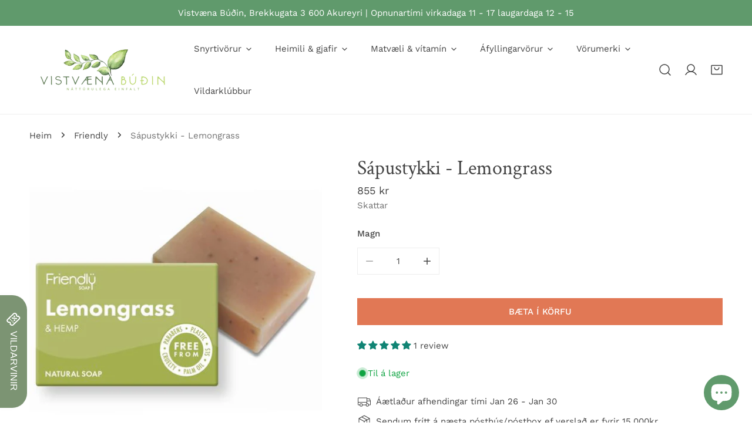

--- FILE ---
content_type: text/html; charset=utf-8
request_url: https://vistvaena.is/products/saeapustykki-lemongrass
body_size: 62547
content:


<!doctype html>
<html
  class="no-js overflow-hidden"
  lang="en"
  
>
  <head>
    <meta charset="utf-8">
    <meta http-equiv="X-UA-Compatible" content="IE=edge">
    <meta name="viewport" content="width=device-width,initial-scale=1">
    <meta name="theme-color" content="">
    <link rel="canonical" href="https://vistvaena.is/products/saeapustykki-lemongrass">
    <link rel="preconnect" href="https://cdn.shopify.com" crossorigin><link rel="icon" type="image/png" href="//vistvaena.is/cdn/shop/files/Vistvaena-budin_2_d41446dc-f9b6-413a-bb13-5c7d58342184.png?crop=center&height=32&v=1742992105&width=32"><link rel="preconnect" href="https://fonts.shopifycdn.com" crossorigin><title>
      Sápustykki - Lemongrass
 &ndash; Vistvæna búðin</title>

    
      <meta name="description" content="Þessi sápa með sítrónugrasi og hamp er afar frískandi og sætur ilmurinn minnir á sólþurrkaða sítrónu. Sítrónugrasið er þekkt fyrir upplífgandi ilm ásamt örveru- og svitalyktareyðandi eiginleika sína. Þessi dásamlega blanda gerir sápuna silkimjúka, freyðandi og rakagefandi.">
    

    

<meta property="og:site_name" content="Vistvæna búðin">
<meta property="og:url" content="https://vistvaena.is/products/saeapustykki-lemongrass">
<meta property="og:title" content="Sápustykki - Lemongrass">
<meta property="og:type" content="product">
<meta property="og:description" content="Þessi sápa með sítrónugrasi og hamp er afar frískandi og sætur ilmurinn minnir á sólþurrkaða sítrónu. Sítrónugrasið er þekkt fyrir upplífgandi ilm ásamt örveru- og svitalyktareyðandi eiginleika sína. Þessi dásamlega blanda gerir sápuna silkimjúka, freyðandi og rakagefandi."><meta property="og:image" content="http://vistvaena.is/cdn/shop/products/Lemongrass_-_Pack_Mock_ups_910_540x_124b188a-f5eb-4b4b-beb6-4750c79b7868.jpg?v=1614453244">
  <meta property="og:image:secure_url" content="https://vistvaena.is/cdn/shop/products/Lemongrass_-_Pack_Mock_ups_910_540x_124b188a-f5eb-4b4b-beb6-4750c79b7868.jpg?v=1614453244">
  <meta property="og:image:width" content="540">
  <meta property="og:image:height" content="540"><meta property="og:price:amount" content="855">
  <meta property="og:price:currency" content="ISK"><meta name="twitter:card" content="summary_large_image">
<meta name="twitter:title" content="Sápustykki - Lemongrass">
<meta name="twitter:description" content="Þessi sápa með sítrónugrasi og hamp er afar frískandi og sætur ilmurinn minnir á sólþurrkaða sítrónu. Sítrónugrasið er þekkt fyrir upplífgandi ilm ásamt örveru- og svitalyktareyðandi eiginleika sína. Þessi dásamlega blanda gerir sápuna silkimjúka, freyðandi og rakagefandi.">

    
<style data-shopify>
    @font-face {
  font-family: "Work Sans";
  font-weight: 400;
  font-style: normal;
  font-display: swap;
  src: url("//vistvaena.is/cdn/fonts/work_sans/worksans_n4.b7973b3d07d0ace13de1b1bea9c45759cdbe12cf.woff2") format("woff2"),
       url("//vistvaena.is/cdn/fonts/work_sans/worksans_n4.cf5ceb1e6d373a9505e637c1aff0a71d0959556d.woff") format("woff");
}

    @font-face {
  font-family: "Work Sans";
  font-weight: 700;
  font-style: normal;
  font-display: swap;
  src: url("//vistvaena.is/cdn/fonts/work_sans/worksans_n7.e2cf5bd8f2c7e9d30c030f9ea8eafc69f5a92f7b.woff2") format("woff2"),
       url("//vistvaena.is/cdn/fonts/work_sans/worksans_n7.20f1c80359e7f7b4327b81543e1acb5c32cd03cd.woff") format("woff");
}

    @font-face {
  font-family: "Work Sans";
  font-weight: 500;
  font-style: normal;
  font-display: swap;
  src: url("//vistvaena.is/cdn/fonts/work_sans/worksans_n5.42fc03d7028ac0f31a2ddf10d4a2904a7483a1c4.woff2") format("woff2"),
       url("//vistvaena.is/cdn/fonts/work_sans/worksans_n5.1f79bf93aa21696aa0428c88e39fb9f946295341.woff") format("woff");
}

    @font-face {
  font-family: "Work Sans";
  font-weight: 500;
  font-style: italic;
  font-display: swap;
  src: url("//vistvaena.is/cdn/fonts/work_sans/worksans_i5.0097f7572bdd2a30d202a52c1764d831015aa312.woff2") format("woff2"),
       url("//vistvaena.is/cdn/fonts/work_sans/worksans_i5.a4fa6fa0f90748be4cee382c79d6624ea9963ef1.woff") format("woff");
}

    @font-face {
  font-family: "Work Sans";
  font-weight: 400;
  font-style: italic;
  font-display: swap;
  src: url("//vistvaena.is/cdn/fonts/work_sans/worksans_i4.16ff51e3e71fc1d09ff97b9ff9ccacbeeb384ec4.woff2") format("woff2"),
       url("//vistvaena.is/cdn/fonts/work_sans/worksans_i4.ed4a1418cba5b7f04f79e4d5c8a5f1a6bd34f23b.woff") format("woff");
}

    @font-face {
  font-family: "Work Sans";
  font-weight: 700;
  font-style: italic;
  font-display: swap;
  src: url("//vistvaena.is/cdn/fonts/work_sans/worksans_i7.7cdba6320b03c03dcaa365743a4e0e729fe97e54.woff2") format("woff2"),
       url("//vistvaena.is/cdn/fonts/work_sans/worksans_i7.42a9f4016982495f4c0b0fb3dc64cf8f2d0c3eaa.woff") format("woff");
}

    @font-face {
  font-family: "Crimson Text";
  font-weight: 400;
  font-style: normal;
  font-display: swap;
  src: url("//vistvaena.is/cdn/fonts/crimson_text/crimsontext_n4.a9a5f5ab47c6f5346e7cd274511a5d08c59fb906.woff2") format("woff2"),
       url("//vistvaena.is/cdn/fonts/crimson_text/crimsontext_n4.e89f2f0678223181d995b90850b6894b928b2f96.woff") format("woff");
}

  @font-face {
  font-family: "Work Sans";
  font-weight: 500;
  font-style: normal;
  font-display: swap;
  src: url("//vistvaena.is/cdn/fonts/work_sans/worksans_n5.42fc03d7028ac0f31a2ddf10d4a2904a7483a1c4.woff2") format("woff2"),
       url("//vistvaena.is/cdn/fonts/work_sans/worksans_n5.1f79bf93aa21696aa0428c88e39fb9f946295341.woff") format("woff");
}
@font-face {
  font-family: "Work Sans";
  font-weight: 500;
  font-style: normal;
  font-display: swap;
  src: url("//vistvaena.is/cdn/fonts/work_sans/worksans_n5.42fc03d7028ac0f31a2ddf10d4a2904a7483a1c4.woff2") format("woff2"),
       url("//vistvaena.is/cdn/fonts/work_sans/worksans_n5.1f79bf93aa21696aa0428c88e39fb9f946295341.woff") format("woff");
}
@font-face {
  font-family: "Work Sans";
  font-weight: 500;
  font-style: normal;
  font-display: swap;
  src: url("//vistvaena.is/cdn/fonts/work_sans/worksans_n5.42fc03d7028ac0f31a2ddf10d4a2904a7483a1c4.woff2") format("woff2"),
       url("//vistvaena.is/cdn/fonts/work_sans/worksans_n5.1f79bf93aa21696aa0428c88e39fb9f946295341.woff") format("woff");
}

    :root {
  		--animation-duration: 600ms;

  		--animation-fade-in-up: z-fade-in-up var(--animation-duration) cubic-bezier(0, 0, 0.3, 1) forwards;
  		--animation-fade-in-left: z-fade-in-left var(--animation-duration) cubic-bezier(0, 0, 0.3, 1) forwards;
  		--animation-fade-in-right: z-fade-in-right var(--animation-duration) cubic-bezier(0, 0, 0.3, 1) forwards;
  		--animation-fade-in-left-rtl: z-fade-in-left-rtl var(--animation-duration) cubic-bezier(0, 0, 0.3, 1) forwards;
  		--animation-fade-in-right-rtl: z-fade-in-right-rtl var(--animation-duration) cubic-bezier(0, 0, 0.3, 1) forwards;
  			--animation-fade-in: z-fade-in calc(var(--animation-duration) * 2) cubic-bezier(0, 0, 0.3, 1) forwards;
  		--animation-zoom-fade: z-zoom-fade var(--animation-duration) cubic-bezier(0, 0, 0.3, 1) forwards;

        --font-body-family: "Work Sans", sans-serif;
        --font-body-style: normal;
        --font-body-weight: 400;
        --font-body-weight-bolder: 500;
  		--font-menu-weight: 400;
  		--font-btn-weight: 500;

        --font-heading-family: "Crimson Text", serif;
        --font-heading-style: normal;
        --font-heading-weight: 400;
        --font-subheading-weight: 500;
        --font-pcard-title-weight: 500;

        
            --font-btn-family: "Work Sans", sans-serif;
        
        
            --font-menu-family: "Work Sans", sans-serif;
        

  		
            --font-subheading-family: "Work Sans", sans-serif;
        

        --navigation-transform:none;
        --btn-transform:uppercase;
        --product-title-transform:none;
        --font-heading-transform:none;
        --font-mega-transform:none;
  		--font-subheading-transform: uppercase;

        --font-body-scale: 1.0;
        --font-heading-scale: 1.0;
  		--font-subheading-scale: 1.0;
  		--font-mega-scale: 6.0;
  		--font-pcard-title-scale: 1.08;
        --font-heading-spacing: 0px;
  		--font-subheading-spacing: 2px;

        --font-hxl-size: calc(var(--font-mega-scale) * 1rem);
  		--font-h0-size: calc(var(--font-heading-scale) * 4.8rem);
        --font-h1-size: calc(var(--font-heading-scale) * 4rem);
        --font-h2-size: calc(var(--font-heading-scale) * 3.4rem);
        --font-h3-size: calc(var(--font-heading-scale) * 2.8rem);
        --font-h4-size: calc(var(--font-heading-scale) * 2.2rem);
        --font-h5-size: calc(var(--font-heading-scale) * 1.8rem);
        --font-h6-size: calc(var(--font-heading-scale) * 1.6rem);
  		--font-subheading-size: calc(var(--font-subheading-scale) * 1.5rem);
  		--font-pcard-title-size: calc(var(--font-pcard-title-scale) * 1.5rem);

  		--font-heading-mobile-scale: 0.8;

        --btn-height: 46px;
        --btn-rounded: 0px;

        --color-header-transparent-text: #212121;
        --color-cart-bubble: #49623d;
        --color-overlay-bg: #212121;
        --color-overlay-alpha: 64;
        --color-badge-sale: #e17855;
        --color-badge-soldout: #b7b7b7;
        --color-badge-hot: #f26d6d;
        --color-badge-new: #609a6c;

        --spacing-sections-desktop: 100px;
        --spacing-sections-mobile: 40px;
        --container-width: 1440px;
        --fluid-container-width: 1680px;
        --narrow-container-width: 880px;
        --fluid-offset: 5rem;
        --offset-margin: calc((100vw - var(--container-width)) / 2);
        --arrow-down: url(//vistvaena.is/cdn/shop/t/9/assets/ar-down.svg?v=31605338494599912611736807226);
        --card-corner-radius: 0px;
        --color-swatch-radius: 50%;
        --color-swatch-size: 3.6rem;
        --column-gap-mobile: min(var(--column-gap,1.5rem));
        --header-padding-bottom-small: 2rem;
        --header-padding-bottom: 4rem;
        --header-padding-bottom-large: 6rem;
        --header-padding-bottom-mobile: 3.2rem;
    }

    

:root{
                --color-base-text: 68, 68, 68;
                --color-base-heading: 68, 68, 68;
                --color-base-primary: 225, 120, 85;
                --color-base-background-1: 255, 255, 255;
                --color-base-background-2: 248, 246, 244;
            }
            :root,.color-background-1, .tippy-box[data-theme~='color-background-1'] {
            --color-primary: #e17855;
            --color-border: #eeeeee;
            --color-background: #ffffff;
            --color-text-body: #444444;
            --color-text-heading: #444444;
            --color-highlight: #e97750;
            --color-link: #444444;
            --color-link-hover: #444444;
            --color-bg-1: #ffffff;
            --color-bg-2: #f8f6f4;
            --color-btn-bg: #e17855;
            --color-btn-text: #ffffff;
            --color-btn-secondary-bg: #ffffff;
            --color-btn-secondary-border: #ededed;
            --color-btn-secondary-text: #444444;
            --color-btn-bg-hover: #d6613b;
            --color-btn-text-hover: #ffffff;
            --color-field-bg: #ffffff;
            --color-field-text: #444444;
            --color-field-text-rgb: 68, 68, 68;
            --color-tooltip-bg: #e17855;
            --color-tooltip-text: #ffffff;
            --color-product-title: #444444;
            --color-product-price: #444444;
            --color-header-bg: #ffffff;
            --color-header-text: #444444;
            --color-menu-text: #444444;
            --color-menu-text-hover: #444444;
            --color-foreground: 68, 68, 68;
            --color-btn-before: #e8a58f;
        }
       @media screen and (max-width: 767.98px) {
        body .md-down\:color-background-1 {
            --color-primary: #e17855;
            --color-border: #eeeeee;
            --color-background: #ffffff;
            --color-text-body: #444444;
            --color-text-heading: #444444;
            --color-highlight: #e97750;
            --color-link: #444444;
            --color-link-hover: #444444;
            --color-bg-1: #ffffff;
            --color-bg-2: #f8f6f4;
            --color-btn-bg: #e17855;
            --color-btn-text: #ffffff;
            --color-btn-secondary-bg: #ffffff;
            --color-btn-secondary-border: #ededed;
            --color-btn-secondary-text: #444444;
            --color-btn-bg-hover: #d6613b;
            --color-btn-text-hover: #ffffff;
            --color-field-bg: #ffffff;
            --color-field-text: #444444;
            --color-field-text-rgb: 68, 68, 68;
            --color-tooltip-bg: #e17855;
            --color-tooltip-text: #ffffff;
            --color-product-title: #444444;
            --color-product-price: #444444;
            --color-header-bg: #ffffff;
            --color-header-text: #444444;
            --color-menu-text: #444444;
            --color-menu-text-hover: #444444;
            --color-foreground: 68, 68, 68;
            --color-btn-before: #e8a58f;
        }
       }
    

.color-background-2, .tippy-box[data-theme~='color-background-2'] {
            --color-primary: #e17855;
            --color-border: #eeeeee;
            --color-background: #f8f6f4;
            --color-text-body: #444444;
            --color-text-heading: #444444;
            --color-highlight: #e97750;
            --color-link: #444444;
            --color-link-hover: #444444;
            --color-bg-1: #f8f6f4;
            --color-bg-2: #f8f6f4;
            --color-btn-bg: #e17855;
            --color-btn-text: #ffffff;
            --color-btn-secondary-bg: #f8f6f4;
            --color-btn-secondary-border: #ededed;
            --color-btn-secondary-text: #444444;
            --color-btn-bg-hover: #d6613b;
            --color-btn-text-hover: #ffffff;
            --color-field-bg: #ffffff;
            --color-field-text: #444444;
            --color-field-text-rgb: 68, 68, 68;
            --color-tooltip-bg: #e17855;
            --color-tooltip-text: #ffffff;
            --color-product-title: #444444;
            --color-product-price: #444444;
            --color-header-bg: #f8f6f4;
            --color-header-text: #444444;
            --color-menu-text: #444444;
            --color-menu-text-hover: #444444;
            --color-foreground: 68, 68, 68;
            --color-btn-before: #e8a58f;
        }
       @media screen and (max-width: 767.98px) {
        body .md-down\:color-background-2 {
            --color-primary: #e17855;
            --color-border: #eeeeee;
            --color-background: #f8f6f4;
            --color-text-body: #444444;
            --color-text-heading: #444444;
            --color-highlight: #e97750;
            --color-link: #444444;
            --color-link-hover: #444444;
            --color-bg-1: #f8f6f4;
            --color-bg-2: #f8f6f4;
            --color-btn-bg: #e17855;
            --color-btn-text: #ffffff;
            --color-btn-secondary-bg: #f8f6f4;
            --color-btn-secondary-border: #ededed;
            --color-btn-secondary-text: #444444;
            --color-btn-bg-hover: #d6613b;
            --color-btn-text-hover: #ffffff;
            --color-field-bg: #ffffff;
            --color-field-text: #444444;
            --color-field-text-rgb: 68, 68, 68;
            --color-tooltip-bg: #e17855;
            --color-tooltip-text: #ffffff;
            --color-product-title: #444444;
            --color-product-price: #444444;
            --color-header-bg: #f8f6f4;
            --color-header-text: #444444;
            --color-menu-text: #444444;
            --color-menu-text-hover: #444444;
            --color-foreground: 68, 68, 68;
            --color-btn-before: #e8a58f;
        }
       }
    

.color-inverse, .tippy-box[data-theme~='color-inverse'] {
            --color-primary: #e17855;
            --color-border: #ffffff;
            --color-background: #444444;
            --color-text-body: #ffffff;
            --color-text-heading: #ffffff;
            --color-highlight: #e97750;
            --color-link: #ffffff;
            --color-link-hover: #ffffff;
            --color-bg-1: #444444;
            --color-bg-2: #111111;
            --color-btn-bg: #ffffff;
            --color-btn-text: #444444;
            --color-btn-secondary-bg: #ededed;
            --color-btn-secondary-border: #ededed;
            --color-btn-secondary-text: #444444;
            --color-btn-bg-hover: #ffffff;
            --color-btn-text-hover: #444444;
            --color-field-bg: #ffffff;
            --color-field-text: #444444;
            --color-field-text-rgb: 68, 68, 68;
            --color-tooltip-bg: #ffffff;
            --color-tooltip-text: #e17855;
            --color-product-title: #ffffff;
            --color-product-price: #ffffff;
            --color-header-bg: #444444;
            --color-header-text: #ffffff;
            --color-menu-text: #ffffff;
            --color-menu-text-hover: #ffffff;
            --color-foreground: 255, 255, 255;
            --color-btn-before: #ffffff;
        }
       @media screen and (max-width: 767.98px) {
        body .md-down\:color-inverse {
            --color-primary: #e17855;
            --color-border: #ffffff;
            --color-background: #444444;
            --color-text-body: #ffffff;
            --color-text-heading: #ffffff;
            --color-highlight: #e97750;
            --color-link: #ffffff;
            --color-link-hover: #ffffff;
            --color-bg-1: #444444;
            --color-bg-2: #111111;
            --color-btn-bg: #ffffff;
            --color-btn-text: #444444;
            --color-btn-secondary-bg: #ededed;
            --color-btn-secondary-border: #ededed;
            --color-btn-secondary-text: #444444;
            --color-btn-bg-hover: #ffffff;
            --color-btn-text-hover: #444444;
            --color-field-bg: #ffffff;
            --color-field-text: #444444;
            --color-field-text-rgb: 68, 68, 68;
            --color-tooltip-bg: #ffffff;
            --color-tooltip-text: #e17855;
            --color-product-title: #ffffff;
            --color-product-price: #ffffff;
            --color-header-bg: #444444;
            --color-header-text: #ffffff;
            --color-menu-text: #ffffff;
            --color-menu-text-hover: #ffffff;
            --color-foreground: 255, 255, 255;
            --color-btn-before: #ffffff;
        }
       }
    

.color-accent, .tippy-box[data-theme~='color-accent'] {
            --color-primary: #e17855;
            --color-border: #ffffff;
            --color-background: #e17855;
            --color-text-body: #ffffff;
            --color-text-heading: #ffffff;
            --color-highlight: #e97750;
            --color-link: #ffffff;
            --color-link-hover: #ffffff;
            --color-bg-1: #e17855;
            --color-bg-2: #e17855;
            --color-btn-bg: #ffffff;
            --color-btn-text: #222222;
            --color-btn-secondary-bg: #ededed;
            --color-btn-secondary-border: #ededed;
            --color-btn-secondary-text: #222222;
            --color-btn-bg-hover: #ffffff;
            --color-btn-text-hover: #222222;
            --color-field-bg: #ffffff;
            --color-field-text: #e17855;
            --color-field-text-rgb: 225, 120, 85;
            --color-tooltip-bg: #ffffff;
            --color-tooltip-text: #e17855;
            --color-product-title: #ffffff;
            --color-product-price: #ffffff;
            --color-header-bg: #e17855;
            --color-header-text: #ffffff;
            --color-menu-text: #ffffff;
            --color-menu-text-hover: #ffffff;
            --color-foreground: 255, 255, 255;
            --color-btn-before: #ffffff;
        }
       @media screen and (max-width: 767.98px) {
        body .md-down\:color-accent {
            --color-primary: #e17855;
            --color-border: #ffffff;
            --color-background: #e17855;
            --color-text-body: #ffffff;
            --color-text-heading: #ffffff;
            --color-highlight: #e97750;
            --color-link: #ffffff;
            --color-link-hover: #ffffff;
            --color-bg-1: #e17855;
            --color-bg-2: #e17855;
            --color-btn-bg: #ffffff;
            --color-btn-text: #222222;
            --color-btn-secondary-bg: #ededed;
            --color-btn-secondary-border: #ededed;
            --color-btn-secondary-text: #222222;
            --color-btn-bg-hover: #ffffff;
            --color-btn-text-hover: #222222;
            --color-field-bg: #ffffff;
            --color-field-text: #e17855;
            --color-field-text-rgb: 225, 120, 85;
            --color-tooltip-bg: #ffffff;
            --color-tooltip-text: #e17855;
            --color-product-title: #ffffff;
            --color-product-price: #ffffff;
            --color-header-bg: #e17855;
            --color-header-text: #ffffff;
            --color-menu-text: #ffffff;
            --color-menu-text-hover: #ffffff;
            --color-foreground: 255, 255, 255;
            --color-btn-before: #ffffff;
        }
       }
    

.color-scheme-1, .tippy-box[data-theme~='color-scheme-1'] {
            --color-primary: #ffffff;
            --color-border: #ededed;
            --color-background: #444444;
            --color-text-body: #ffffff;
            --color-text-heading: #ffffff;
            --color-highlight: #e97750;
            --color-link: #ffffff;
            --color-link-hover: #ffffff;
            --color-bg-1: #444444;
            --color-bg-2: #f6f3ee;
            --color-btn-bg: #ffffff;
            --color-btn-text: #444444;
            --color-btn-secondary-bg: #ededed;
            --color-btn-secondary-border: #ededed;
            --color-btn-secondary-text: #444444;
            --color-btn-bg-hover: #000000;
            --color-btn-text-hover: #ffffff;
            --color-field-bg: #ffffff;
            --color-field-text: #444444;
            --color-field-text-rgb: 68, 68, 68;
            --color-tooltip-bg: #444444;
            --color-tooltip-text: #ffffff;
            --color-product-title: #ffffff;
            --color-product-price: #444444;
            --color-header-bg: #444444;
            --color-header-text: #ffffff;
            --color-menu-text: #ffffff;
            --color-menu-text-hover: #ffffff;
            --color-foreground: 255, 255, 255;
            --color-btn-before: #333333;
        }
       @media screen and (max-width: 767.98px) {
        body .md-down\:color-scheme-1 {
            --color-primary: #ffffff;
            --color-border: #ededed;
            --color-background: #444444;
            --color-text-body: #ffffff;
            --color-text-heading: #ffffff;
            --color-highlight: #e97750;
            --color-link: #ffffff;
            --color-link-hover: #ffffff;
            --color-bg-1: #444444;
            --color-bg-2: #f6f3ee;
            --color-btn-bg: #ffffff;
            --color-btn-text: #444444;
            --color-btn-secondary-bg: #ededed;
            --color-btn-secondary-border: #ededed;
            --color-btn-secondary-text: #444444;
            --color-btn-bg-hover: #000000;
            --color-btn-text-hover: #ffffff;
            --color-field-bg: #ffffff;
            --color-field-text: #444444;
            --color-field-text-rgb: 68, 68, 68;
            --color-tooltip-bg: #444444;
            --color-tooltip-text: #ffffff;
            --color-product-title: #ffffff;
            --color-product-price: #444444;
            --color-header-bg: #444444;
            --color-header-text: #ffffff;
            --color-menu-text: #ffffff;
            --color-menu-text-hover: #ffffff;
            --color-foreground: 255, 255, 255;
            --color-btn-before: #333333;
        }
       }
    

.color-scheme-2, .tippy-box[data-theme~='color-scheme-2'] {
            --color-primary: #444444;
            --color-border: #ededed;
            --color-background: #d4e4eb;
            --color-text-body: #444444;
            --color-text-heading: #444444;
            --color-highlight: #e97750;
            --color-link: #444444;
            --color-link-hover: #444444;
            --color-bg-1: #d4e4eb;
            --color-bg-2: #f6f3ee;
            --color-btn-bg: #444444;
            --color-btn-text: #ffffff;
            --color-btn-secondary-bg: #ededed;
            --color-btn-secondary-border: #ededed;
            --color-btn-secondary-text: #444444;
            --color-btn-bg-hover: #000000;
            --color-btn-text-hover: #ffffff;
            --color-field-bg: #ffffff;
            --color-field-text: #444444;
            --color-field-text-rgb: 68, 68, 68;
            --color-tooltip-bg: #444444;
            --color-tooltip-text: #ffffff;
            --color-product-title: #444444;
            --color-product-price: #444444;
            --color-header-bg: #d4e4eb;
            --color-header-text: #444444;
            --color-menu-text: #444444;
            --color-menu-text-hover: #444444;
            --color-foreground: 68, 68, 68;
            --color-btn-before: #333333;
        }
       @media screen and (max-width: 767.98px) {
        body .md-down\:color-scheme-2 {
            --color-primary: #444444;
            --color-border: #ededed;
            --color-background: #d4e4eb;
            --color-text-body: #444444;
            --color-text-heading: #444444;
            --color-highlight: #e97750;
            --color-link: #444444;
            --color-link-hover: #444444;
            --color-bg-1: #d4e4eb;
            --color-bg-2: #f6f3ee;
            --color-btn-bg: #444444;
            --color-btn-text: #ffffff;
            --color-btn-secondary-bg: #ededed;
            --color-btn-secondary-border: #ededed;
            --color-btn-secondary-text: #444444;
            --color-btn-bg-hover: #000000;
            --color-btn-text-hover: #ffffff;
            --color-field-bg: #ffffff;
            --color-field-text: #444444;
            --color-field-text-rgb: 68, 68, 68;
            --color-tooltip-bg: #444444;
            --color-tooltip-text: #ffffff;
            --color-product-title: #444444;
            --color-product-price: #444444;
            --color-header-bg: #d4e4eb;
            --color-header-text: #444444;
            --color-menu-text: #444444;
            --color-menu-text-hover: #444444;
            --color-foreground: 68, 68, 68;
            --color-btn-before: #333333;
        }
       }
    

.color-scheme-3, .tippy-box[data-theme~='color-scheme-3'] {
            --color-primary: #444444;
            --color-border: #ededed;
            --color-background: #ede1da;
            --color-text-body: #444444;
            --color-text-heading: #444444;
            --color-highlight: #e97750;
            --color-link: #444444;
            --color-link-hover: #444444;
            --color-bg-1: #ede1da;
            --color-bg-2: #ffffff;
            --color-btn-bg: #444444;
            --color-btn-text: #ffffff;
            --color-btn-secondary-bg: #ededed;
            --color-btn-secondary-border: #ededed;
            --color-btn-secondary-text: #444444;
            --color-btn-bg-hover: #000000;
            --color-btn-text-hover: #ffffff;
            --color-field-bg: #ffffff;
            --color-field-text: #444444;
            --color-field-text-rgb: 68, 68, 68;
            --color-tooltip-bg: #444444;
            --color-tooltip-text: #ffffff;
            --color-product-title: #444444;
            --color-product-price: #444444;
            --color-header-bg: #ede1da;
            --color-header-text: #444444;
            --color-menu-text: #444444;
            --color-menu-text-hover: #444444;
            --color-foreground: 68, 68, 68;
            --color-btn-before: #333333;
        }
       @media screen and (max-width: 767.98px) {
        body .md-down\:color-scheme-3 {
            --color-primary: #444444;
            --color-border: #ededed;
            --color-background: #ede1da;
            --color-text-body: #444444;
            --color-text-heading: #444444;
            --color-highlight: #e97750;
            --color-link: #444444;
            --color-link-hover: #444444;
            --color-bg-1: #ede1da;
            --color-bg-2: #ffffff;
            --color-btn-bg: #444444;
            --color-btn-text: #ffffff;
            --color-btn-secondary-bg: #ededed;
            --color-btn-secondary-border: #ededed;
            --color-btn-secondary-text: #444444;
            --color-btn-bg-hover: #000000;
            --color-btn-text-hover: #ffffff;
            --color-field-bg: #ffffff;
            --color-field-text: #444444;
            --color-field-text-rgb: 68, 68, 68;
            --color-tooltip-bg: #444444;
            --color-tooltip-text: #ffffff;
            --color-product-title: #444444;
            --color-product-price: #444444;
            --color-header-bg: #ede1da;
            --color-header-text: #444444;
            --color-menu-text: #444444;
            --color-menu-text-hover: #444444;
            --color-foreground: 68, 68, 68;
            --color-btn-before: #333333;
        }
       }
    

.color-scheme-4, .tippy-box[data-theme~='color-scheme-4'] {
            --color-primary: #444444;
            --color-border: #ededed;
            --color-background: #c5d3d1;
            --color-text-body: #444444;
            --color-text-heading: #444444;
            --color-highlight: #e97750;
            --color-link: #444444;
            --color-link-hover: #444444;
            --color-bg-1: #c5d3d1;
            --color-bg-2: #f6f3ee;
            --color-btn-bg: #444444;
            --color-btn-text: #ffffff;
            --color-btn-secondary-bg: #ededed;
            --color-btn-secondary-border: #ededed;
            --color-btn-secondary-text: #444444;
            --color-btn-bg-hover: #000000;
            --color-btn-text-hover: #ffffff;
            --color-field-bg: #ffffff;
            --color-field-text: #444444;
            --color-field-text-rgb: 68, 68, 68;
            --color-tooltip-bg: #444444;
            --color-tooltip-text: #ffffff;
            --color-product-title: #444444;
            --color-product-price: #444444;
            --color-header-bg: #c5d3d1;
            --color-header-text: #444444;
            --color-menu-text: #444444;
            --color-menu-text-hover: #444444;
            --color-foreground: 68, 68, 68;
            --color-btn-before: #333333;
        }
       @media screen and (max-width: 767.98px) {
        body .md-down\:color-scheme-4 {
            --color-primary: #444444;
            --color-border: #ededed;
            --color-background: #c5d3d1;
            --color-text-body: #444444;
            --color-text-heading: #444444;
            --color-highlight: #e97750;
            --color-link: #444444;
            --color-link-hover: #444444;
            --color-bg-1: #c5d3d1;
            --color-bg-2: #f6f3ee;
            --color-btn-bg: #444444;
            --color-btn-text: #ffffff;
            --color-btn-secondary-bg: #ededed;
            --color-btn-secondary-border: #ededed;
            --color-btn-secondary-text: #444444;
            --color-btn-bg-hover: #000000;
            --color-btn-text-hover: #ffffff;
            --color-field-bg: #ffffff;
            --color-field-text: #444444;
            --color-field-text-rgb: 68, 68, 68;
            --color-tooltip-bg: #444444;
            --color-tooltip-text: #ffffff;
            --color-product-title: #444444;
            --color-product-price: #444444;
            --color-header-bg: #c5d3d1;
            --color-header-text: #444444;
            --color-menu-text: #444444;
            --color-menu-text-hover: #444444;
            --color-foreground: 68, 68, 68;
            --color-btn-before: #333333;
        }
       }
    

.color-scheme-5, .tippy-box[data-theme~='color-scheme-5'] {
            --color-primary: #ffffff;
            --color-border: #ffffff;
            --color-background: #8b4028;
            --color-text-body: #ffffff;
            --color-text-heading: #ffffff;
            --color-highlight: #e97750;
            --color-link: #ffffff;
            --color-link-hover: #ffffff;
            --color-bg-1: #8b4028;
            --color-bg-2: #f6f3ee;
            --color-btn-bg: #ffffff;
            --color-btn-text: #333333;
            --color-btn-secondary-bg: #ededed;
            --color-btn-secondary-border: #ededed;
            --color-btn-secondary-text: #333333;
            --color-btn-bg-hover: #000000;
            --color-btn-text-hover: #ffffff;
            --color-field-bg: #ffffff;
            --color-field-text: #333333;
            --color-field-text-rgb: 51, 51, 51;
            --color-tooltip-bg: #333333;
            --color-tooltip-text: #ffffff;
            --color-product-title: #ffffff;
            --color-product-price: #333333;
            --color-header-bg: #8b4028;
            --color-header-text: #ffffff;
            --color-menu-text: #ffffff;
            --color-menu-text-hover: #ffffff;
            --color-foreground: 255, 255, 255;
            --color-btn-before: #333333;
        }
       @media screen and (max-width: 767.98px) {
        body .md-down\:color-scheme-5 {
            --color-primary: #ffffff;
            --color-border: #ffffff;
            --color-background: #8b4028;
            --color-text-body: #ffffff;
            --color-text-heading: #ffffff;
            --color-highlight: #e97750;
            --color-link: #ffffff;
            --color-link-hover: #ffffff;
            --color-bg-1: #8b4028;
            --color-bg-2: #f6f3ee;
            --color-btn-bg: #ffffff;
            --color-btn-text: #333333;
            --color-btn-secondary-bg: #ededed;
            --color-btn-secondary-border: #ededed;
            --color-btn-secondary-text: #333333;
            --color-btn-bg-hover: #000000;
            --color-btn-text-hover: #ffffff;
            --color-field-bg: #ffffff;
            --color-field-text: #333333;
            --color-field-text-rgb: 51, 51, 51;
            --color-tooltip-bg: #333333;
            --color-tooltip-text: #ffffff;
            --color-product-title: #ffffff;
            --color-product-price: #333333;
            --color-header-bg: #8b4028;
            --color-header-text: #ffffff;
            --color-menu-text: #ffffff;
            --color-menu-text-hover: #ffffff;
            --color-foreground: 255, 255, 255;
            --color-btn-before: #333333;
        }
       }
    

.color-scheme-fedc373b-62c1-4867-8871-5d4579f875a3, .tippy-box[data-theme~='color-scheme-fedc373b-62c1-4867-8871-5d4579f875a3'] {
            --color-primary: #ffffff;
            --color-border: #eeeeee;
            --color-background: #ffffff;
            --color-text-body: #444444;
            --color-text-heading: #444444;
            --color-highlight: #e97750;
            --color-link: #444444;
            --color-link-hover: #444444;
            --color-bg-1: #ffffff;
            --color-bg-2: #f8f6f4;
            --color-btn-bg: #49623d;
            --color-btn-text: #ffffff;
            --color-btn-secondary-bg: #ffffff;
            --color-btn-secondary-border: #ededed;
            --color-btn-secondary-text: #444444;
            --color-btn-bg-hover: #d6613b;
            --color-btn-text-hover: #ffffff;
            --color-field-bg: #ffffff;
            --color-field-text: #444444;
            --color-field-text-rgb: 68, 68, 68;
            --color-tooltip-bg: #e17855;
            --color-tooltip-text: #ffffff;
            --color-product-title: #444444;
            --color-product-price: #444444;
            --color-header-bg: #ffffff;
            --color-header-text: #444444;
            --color-menu-text: #444444;
            --color-menu-text-hover: #444444;
            --color-foreground: 68, 68, 68;
            --color-btn-before: #e8a58f;
        }
       @media screen and (max-width: 767.98px) {
        body .md-down\:color-scheme-fedc373b-62c1-4867-8871-5d4579f875a3 {
            --color-primary: #ffffff;
            --color-border: #eeeeee;
            --color-background: #ffffff;
            --color-text-body: #444444;
            --color-text-heading: #444444;
            --color-highlight: #e97750;
            --color-link: #444444;
            --color-link-hover: #444444;
            --color-bg-1: #ffffff;
            --color-bg-2: #f8f6f4;
            --color-btn-bg: #49623d;
            --color-btn-text: #ffffff;
            --color-btn-secondary-bg: #ffffff;
            --color-btn-secondary-border: #ededed;
            --color-btn-secondary-text: #444444;
            --color-btn-bg-hover: #d6613b;
            --color-btn-text-hover: #ffffff;
            --color-field-bg: #ffffff;
            --color-field-text: #444444;
            --color-field-text-rgb: 68, 68, 68;
            --color-tooltip-bg: #e17855;
            --color-tooltip-text: #ffffff;
            --color-product-title: #444444;
            --color-product-price: #444444;
            --color-header-bg: #ffffff;
            --color-header-text: #444444;
            --color-menu-text: #444444;
            --color-menu-text-hover: #444444;
            --color-foreground: 68, 68, 68;
            --color-btn-before: #e8a58f;
        }
       }
    

.color-scheme-d41abda7-70c1-4aeb-9486-8daf46353bed, .tippy-box[data-theme~='color-scheme-d41abda7-70c1-4aeb-9486-8daf46353bed'] {
            --color-primary: #e17855;
            --color-border: #eeeeee;
            --color-background: #f8f6f4;
            --color-text-body: #444444;
            --color-text-heading: #444444;
            --color-highlight: #e97750;
            --color-link: #444444;
            --color-link-hover: #444444;
            --color-bg-1: #f8f6f4;
            --color-bg-2: #f8f6f4;
            --color-btn-bg: #49623d;
            --color-btn-text: #ffffff;
            --color-btn-secondary-bg: #ffffff;
            --color-btn-secondary-border: #ededed;
            --color-btn-secondary-text: #444444;
            --color-btn-bg-hover: #d6613b;
            --color-btn-text-hover: #ffffff;
            --color-field-bg: #ffffff;
            --color-field-text: #444444;
            --color-field-text-rgb: 68, 68, 68;
            --color-tooltip-bg: #e17855;
            --color-tooltip-text: #ffffff;
            --color-product-title: #444444;
            --color-product-price: #444444;
            --color-header-bg: #f8f6f4;
            --color-header-text: #444444;
            --color-menu-text: #444444;
            --color-menu-text-hover: #444444;
            --color-foreground: 68, 68, 68;
            --color-btn-before: #e8a58f;
        }
       @media screen and (max-width: 767.98px) {
        body .md-down\:color-scheme-d41abda7-70c1-4aeb-9486-8daf46353bed {
            --color-primary: #e17855;
            --color-border: #eeeeee;
            --color-background: #f8f6f4;
            --color-text-body: #444444;
            --color-text-heading: #444444;
            --color-highlight: #e97750;
            --color-link: #444444;
            --color-link-hover: #444444;
            --color-bg-1: #f8f6f4;
            --color-bg-2: #f8f6f4;
            --color-btn-bg: #49623d;
            --color-btn-text: #ffffff;
            --color-btn-secondary-bg: #ffffff;
            --color-btn-secondary-border: #ededed;
            --color-btn-secondary-text: #444444;
            --color-btn-bg-hover: #d6613b;
            --color-btn-text-hover: #ffffff;
            --color-field-bg: #ffffff;
            --color-field-text: #444444;
            --color-field-text-rgb: 68, 68, 68;
            --color-tooltip-bg: #e17855;
            --color-tooltip-text: #ffffff;
            --color-product-title: #444444;
            --color-product-price: #444444;
            --color-header-bg: #f8f6f4;
            --color-header-text: #444444;
            --color-menu-text: #444444;
            --color-menu-text-hover: #444444;
            --color-foreground: 68, 68, 68;
            --color-btn-before: #e8a58f;
        }
       }
    

.color-scheme-0210ef89-f6e4-4eb8-9d0a-44615cab4506, .tippy-box[data-theme~='color-scheme-0210ef89-f6e4-4eb8-9d0a-44615cab4506'] {
            --color-primary: #e17855;
            --color-border: #eeeeee;
            --color-background: #609a6c;
            --color-text-body: #ffffff;
            --color-text-heading: #444444;
            --color-highlight: #e97750;
            --color-link: #ffffff;
            --color-link-hover: #ffffff;
            --color-bg-1: #609a6c;
            --color-bg-2: #f8f6f4;
            --color-btn-bg: #e17855;
            --color-btn-text: #ffffff;
            --color-btn-secondary-bg: #ffffff;
            --color-btn-secondary-border: #ededed;
            --color-btn-secondary-text: #444444;
            --color-btn-bg-hover: #d6613b;
            --color-btn-text-hover: #ffffff;
            --color-field-bg: #ffffff;
            --color-field-text: #444444;
            --color-field-text-rgb: 68, 68, 68;
            --color-tooltip-bg: #e17855;
            --color-tooltip-text: #ffffff;
            --color-product-title: #444444;
            --color-product-price: #444444;
            --color-header-bg: #609a6c;
            --color-header-text: #ffffff;
            --color-menu-text: #ffffff;
            --color-menu-text-hover: #ffffff;
            --color-foreground: 255, 255, 255;
            --color-btn-before: #e8a58f;
        }
       @media screen and (max-width: 767.98px) {
        body .md-down\:color-scheme-0210ef89-f6e4-4eb8-9d0a-44615cab4506 {
            --color-primary: #e17855;
            --color-border: #eeeeee;
            --color-background: #609a6c;
            --color-text-body: #ffffff;
            --color-text-heading: #444444;
            --color-highlight: #e97750;
            --color-link: #ffffff;
            --color-link-hover: #ffffff;
            --color-bg-1: #609a6c;
            --color-bg-2: #f8f6f4;
            --color-btn-bg: #e17855;
            --color-btn-text: #ffffff;
            --color-btn-secondary-bg: #ffffff;
            --color-btn-secondary-border: #ededed;
            --color-btn-secondary-text: #444444;
            --color-btn-bg-hover: #d6613b;
            --color-btn-text-hover: #ffffff;
            --color-field-bg: #ffffff;
            --color-field-text: #444444;
            --color-field-text-rgb: 68, 68, 68;
            --color-tooltip-bg: #e17855;
            --color-tooltip-text: #ffffff;
            --color-product-title: #444444;
            --color-product-price: #444444;
            --color-header-bg: #609a6c;
            --color-header-text: #ffffff;
            --color-menu-text: #ffffff;
            --color-menu-text-hover: #ffffff;
            --color-foreground: 255, 255, 255;
            --color-btn-before: #e8a58f;
        }
       }
    
    body, .color-background-1, .color-background-2, .color-inverse, .color-accent, .color-scheme-1, .color-scheme-2, .color-scheme-3, .color-scheme-4, .color-scheme-5, .color-scheme-fedc373b-62c1-4867-8871-5d4579f875a3, .color-scheme-d41abda7-70c1-4aeb-9486-8daf46353bed, .color-scheme-0210ef89-f6e4-4eb8-9d0a-44615cab4506 {
        color: var(--color-text-body);
        background-color: var(--color-background);
    }
    @media screen and (max-width: 767.98px) {
        .md-down\:color-background-1, .md-down\:color-background-2, .md-down\:color-inverse, .md-down\:color-accent, .md-down\:color-scheme-1, .md-down\:color-scheme-2, .md-down\:color-scheme-3, .md-down\:color-scheme-4, .md-down\:color-scheme-5, .md-down\:color-scheme-fedc373b-62c1-4867-8871-5d4579f875a3, .md-down\:color-scheme-d41abda7-70c1-4aeb-9486-8daf46353bed, .md-down\:color-scheme-0210ef89-f6e4-4eb8-9d0a-44615cab4506 {
            color: var(--color-text-body);
            background-color: var(--color-background);
        }
    }
    *,
    *::before,
    *::after {
        box-sizing: border-box;
    }
    html {
        font-size: calc(var(--font-body-scale) * 62.5%);
    }
    body {
        min-height: 100%;
        font-size: 1.5rem;
        margin: 0;
        font-family: var(--font-body-family);
        font-style: var(--font-body-style);
        font-weight: var(--font-body-weight);
        -webkit-font-smoothing: antialiased;
        -moz-osx-font-smoothing: grayscale;
        line-height: calc(1 + 0.6 / var(--font-body-scale));
        --font-body-size: 1.5rem;
    }
    h1, h2, h3, h4, h5, h6, .h1, .h2, .h3, .h4, .h5, .h6, .h0, .h-xl {
        font-family: var(--font-heading-family);
        font-style: var(--font-heading-style);
        font-weight: var(--font-heading-weight);
        text-transform: var(--font-heading-transform);
        color: var(--color-text-heading);
        line-height: calc(1 + 0.2 / max(1, var(--font-heading-scale)));
        letter-spacing: var(--font-heading-spacing, 0px);
        word-break: break-word;
        margin: 0 0 1.2rem;
    }
  .h-xl {
  		text-transform: var(--font-mega-transform, unset);
  }
  @media (max-width: 639px) {
  	h1, h2, h3, h4, h5, h6, .h1, .h2, .h3, .h4, .h5, .h6, .h0, .h-xl {
  		line-height: calc(1 + 0.2 / max(1, var(--font-heading-mobile-scale)));
  	}
  }
    .h-xl {
        font-size: calc(var(--font-mega-scale) * var(--font-heading-mobile-scale) * 0.8rem);
    }
    .h0 {
        font-size: calc(var(--font-heading-mobile-scale) * var(--font-h0-size));
    }
    h1,.h1 {
        font-size: calc(var(--font-heading-mobile-scale) * var(--font-h1-size));
    }
    h2,.h2 {
        font-size: calc(var(--font-heading-mobile-scale) * var(--font-h2-size));
    }
    h3,.h3 {
        font-size: calc(var(--font-heading-mobile-scale) * var(--font-h3-size));
    }
    h4,.h4 {
        font-size: calc(var(--font-heading-mobile-scale) * var(--font-h4-size));
    }
    h5,.h5 {
        font-size: calc(var(--font-heading-mobile-scale) * 1.8rem);
    }
    h6,.h6 {
        font-size: calc(var(--font-heading-scale) * 1.6rem);
    }
    @media (min-width: 1024px) {
      .h-xl {
        font-size: calc(var(--font-hxl-size) * 0.7);
      }
      .h0 {
        font-size: calc(var(--font-h0-size) * 0.7);
      }
      h1, .h1 {
        font-size: calc(var(--font-h1-size) * 0.7);
      }
      h2, .h2 {
        font-size: calc(var(--font-h2-size) * 0.7);
      }
    }
    @media (min-width: 1280px) {
        .h-xl {
            font-size: var(--font-hxl-size);
        }
        .h0 {
            font-size: var(--font-h0-size);
        }
        h1, .h1 {
            font-size: var(--font-h1-size);
        }
        h2, .h2 {
            font-size: var(--font-h2-size);
        }
        h3, .h3 {
            font-size: var(--font-h3-size);
        }
        h4, .h4 {
            font-size: var(--font-h4-size);
        }
        h5, .h5 {
            font-size: var(--font-h5-size);
        }
        h6, .h6 {
            font-size: var(--font-h6-size);
        }
    }

    .flickity-button,
    [template],
    .hidden,
    .tooltip,
    [data-aria-hidden=true],
    [hidden], .critical-hidden,
    .site-header .critical-hidden, .topbar .critical-hidden, .announcement-bar .critical-hidden {
        display: none
    }
    .flex {
        display: flex;
    }
    [style*="--aspect-ratio"] {
        position: relative;
        overflow: hidden;
    }
    [style*="--aspect-ratio"]:before {
        content: "";
        height: 0;
        display: block;
        padding-top: calc(100%/(0 + var(--aspect-ratio, 16/9)));
    }
    [style*="--aspect-ratio"]>:first-child {
        top: 0;
        right: 0;
        bottom: 0;
        left: 0;
        position: absolute!important;
        object-fit: cover;
        width: 100%;
        height: 100%;
    }
    @media (max-width: 639px) {
        [style*="--aspect-ratio"]:before {
            padding-top: calc(100%/(0 + var(--aspect-ratio-mobile, var(--aspect-ratio, 16/9))));
        }
    }
    .overflow-hidden {
        overflow: hidden;
    }
    .content-visibility-auto {
        content-visibility: auto;
    }
    .h-full {
        height: 100%;
    }
    .w-full {
        width: 100%;
    }
    @media (max-width: 1430px) {
        .container-fluid .flickity-wrapper:not(.flickity-controls-group) .flickity-button.previous {
            left: calc(var(--button-size) + (1rem - var(--column-gap, 3rem) / 2)) !important;
        }
        .container-fluid .flickity-wrapper:not(.flickity-controls-group) .flickity-button.next {
            right: calc(var(--button-size) + (1rem - var(--column-gap, 3rem) / 2)) !important;
        }
    }
    .spr-container .spr-header-title {
        font-size: var(--font-h2-size);
    }

    @media (max-width: 639px) {
        .spr-container .spr-header-title {
            font-size: calc(var(--font-heading-mobile-scale) * 3.4rem);
        }
        :root {
            --color-swatch-size: 4.4rem;
        }
    }
    
</style>

    <link href="//vistvaena.is/cdn/shop/t/9/assets/theme.css?v=174688561588636008881736807225" rel="stylesheet" type="text/css" media="all" />
    <link href="//vistvaena.is/cdn/shop/t/9/assets/base.css?v=3517047598558109121736807226" rel="stylesheet" type="text/css" media="all" />
    <link href="//vistvaena.is/cdn/shop/t/9/assets/grid.css?v=913245138577777111736807225" rel="stylesheet" type="text/css" media="all" />
    <link href="//vistvaena.is/cdn/shop/t/9/assets/components.css?v=174505338362115127851736807226" rel="stylesheet" type="text/css" media="all" />

    <link
      rel="preload"
      href="//vistvaena.is/cdn/shop/t/9/assets/non-critical.css?v=149497915044068732211736807225"
      as="style"
      onload="this.onload=null;this.rel='stylesheet';"
    >
    <link
      rel="preload"
      href="//vistvaena.is/cdn/shop/t/9/assets/flickity-component.css?v=46971453657836025381736807225"
      as="style"
      onload="this.onload=null;this.rel='stylesheet';"
    >
    <link
      rel="preload"
      href="//vistvaena.is/cdn/shop/t/9/assets/modal-component.css?v=52909933762003547871736807227"
      as="style"
      onload="this.onload=null;this.rel='stylesheet';"
    >
    <link
      rel="preload"
      href="//vistvaena.is/cdn/shop/t/9/assets/drawer-component.css?v=150872408552405000701736807225"
      as="style"
      onload="this.onload=null;this.rel='stylesheet';"
    >

    <noscript>
      <link href="//vistvaena.is/cdn/shop/t/9/assets/non-critical.css?v=149497915044068732211736807225" rel="stylesheet" type="text/css" media="all" />
      <link href="//vistvaena.is/cdn/shop/t/9/assets/components.css?v=174505338362115127851736807226" rel="stylesheet" type="text/css" media="all" />
      <link href="//vistvaena.is/cdn/shop/t/9/assets/flickity-component.css?v=46971453657836025381736807225" rel="stylesheet" type="text/css" media="all" />
      <link href="//vistvaena.is/cdn/shop/t/9/assets/modal-component.css?v=52909933762003547871736807227" rel="stylesheet" type="text/css" media="all" />
      <link href="//vistvaena.is/cdn/shop/t/9/assets/drawer-component.css?v=150872408552405000701736807225" rel="stylesheet" type="text/css" media="all" />
      
    </noscript>
    <script src="//vistvaena.is/cdn/shop/t/9/assets/vendor.js?v=97358944675225969581736807225" defer="defer"></script>
    <script src="//vistvaena.is/cdn/shop/t/9/assets/global.js?v=65735016982870711031736807225" defer="defer"></script>
    <script src="//vistvaena.is/cdn/shop/t/9/assets/lazy-image.js?v=68169924899378488731736807224" defer="defer"></script>
    <script src="//vistvaena.is/cdn/shop/t/9/assets/product-form.js?v=68558647864151845361736807224" defer="defer"></script><script src="//vistvaena.is/cdn/shop/t/9/assets/cart-recommendations.js?v=169203541850390207861736807227" defer="defer"></script><script src="//vistvaena.is/cdn/shop/t/9/assets/animations.js?v=28300096392210104821736807225" defer="defer"></script><script>
      document.documentElement.className = document.documentElement.className.replace('no-js', 'js');
    </script>

    <script>window.performance && window.performance.mark && window.performance.mark('shopify.content_for_header.start');</script><meta name="google-site-verification" content="HQ5quJMneEpWPwJcqnFGY7SE2Z-4D6OXajCYQiFhOeY">
<meta id="shopify-digital-wallet" name="shopify-digital-wallet" content="/25777242192/digital_wallets/dialog">
<link rel="alternate" type="application/json+oembed" href="https://vistvaena.is/products/saeapustykki-lemongrass.oembed">
<script async="async" src="/checkouts/internal/preloads.js?locale=en-IS"></script>
<script id="shopify-features" type="application/json">{"accessToken":"521424f197e7a866d4040377091f67db","betas":["rich-media-storefront-analytics"],"domain":"vistvaena.is","predictiveSearch":true,"shopId":25777242192,"locale":"en"}</script>
<script>var Shopify = Shopify || {};
Shopify.shop = "hestia-is.myshopify.com";
Shopify.locale = "en";
Shopify.currency = {"active":"ISK","rate":"1.0"};
Shopify.country = "IS";
Shopify.theme = {"name":"Zest","id":125727146064,"schema_name":"Zest","schema_version":"8.5.0","theme_store_id":1611,"role":"main"};
Shopify.theme.handle = "null";
Shopify.theme.style = {"id":null,"handle":null};
Shopify.cdnHost = "vistvaena.is/cdn";
Shopify.routes = Shopify.routes || {};
Shopify.routes.root = "/";</script>
<script type="module">!function(o){(o.Shopify=o.Shopify||{}).modules=!0}(window);</script>
<script>!function(o){function n(){var o=[];function n(){o.push(Array.prototype.slice.apply(arguments))}return n.q=o,n}var t=o.Shopify=o.Shopify||{};t.loadFeatures=n(),t.autoloadFeatures=n()}(window);</script>
<script id="shop-js-analytics" type="application/json">{"pageType":"product"}</script>
<script defer="defer" async type="module" src="//vistvaena.is/cdn/shopifycloud/shop-js/modules/v2/client.init-shop-cart-sync_BT-GjEfc.en.esm.js"></script>
<script defer="defer" async type="module" src="//vistvaena.is/cdn/shopifycloud/shop-js/modules/v2/chunk.common_D58fp_Oc.esm.js"></script>
<script defer="defer" async type="module" src="//vistvaena.is/cdn/shopifycloud/shop-js/modules/v2/chunk.modal_xMitdFEc.esm.js"></script>
<script type="module">
  await import("//vistvaena.is/cdn/shopifycloud/shop-js/modules/v2/client.init-shop-cart-sync_BT-GjEfc.en.esm.js");
await import("//vistvaena.is/cdn/shopifycloud/shop-js/modules/v2/chunk.common_D58fp_Oc.esm.js");
await import("//vistvaena.is/cdn/shopifycloud/shop-js/modules/v2/chunk.modal_xMitdFEc.esm.js");

  window.Shopify.SignInWithShop?.initShopCartSync?.({"fedCMEnabled":true,"windoidEnabled":true});

</script>
<script>(function() {
  var isLoaded = false;
  function asyncLoad() {
    if (isLoaded) return;
    isLoaded = true;
    var urls = ["https:\/\/chimpstatic.com\/mcjs-connected\/js\/users\/2b8c5de7dc398717aa465f419\/64ff0d631dfdd7edd1e020461.js?shop=hestia-is.myshopify.com","https:\/\/cdn-app.sealsubscriptions.com\/shopify\/public\/js\/sealsubscriptions.js?shop=hestia-is.myshopify.com"];
    for (var i = 0; i < urls.length; i++) {
      var s = document.createElement('script');
      s.type = 'text/javascript';
      s.async = true;
      s.src = urls[i];
      var x = document.getElementsByTagName('script')[0];
      x.parentNode.insertBefore(s, x);
    }
  };
  if(window.attachEvent) {
    window.attachEvent('onload', asyncLoad);
  } else {
    window.addEventListener('load', asyncLoad, false);
  }
})();</script>
<script id="__st">var __st={"a":25777242192,"offset":0,"reqid":"e78a8df5-aca5-4052-9ca1-dc6a55335695-1769381683","pageurl":"vistvaena.is\/products\/saeapustykki-lemongrass","u":"e710cea31d8b","p":"product","rtyp":"product","rid":6537410019408};</script>
<script>window.ShopifyPaypalV4VisibilityTracking = true;</script>
<script id="captcha-bootstrap">!function(){'use strict';const t='contact',e='account',n='new_comment',o=[[t,t],['blogs',n],['comments',n],[t,'customer']],c=[[e,'customer_login'],[e,'guest_login'],[e,'recover_customer_password'],[e,'create_customer']],r=t=>t.map((([t,e])=>`form[action*='/${t}']:not([data-nocaptcha='true']) input[name='form_type'][value='${e}']`)).join(','),a=t=>()=>t?[...document.querySelectorAll(t)].map((t=>t.form)):[];function s(){const t=[...o],e=r(t);return a(e)}const i='password',u='form_key',d=['recaptcha-v3-token','g-recaptcha-response','h-captcha-response',i],f=()=>{try{return window.sessionStorage}catch{return}},m='__shopify_v',_=t=>t.elements[u];function p(t,e,n=!1){try{const o=window.sessionStorage,c=JSON.parse(o.getItem(e)),{data:r}=function(t){const{data:e,action:n}=t;return t[m]||n?{data:e,action:n}:{data:t,action:n}}(c);for(const[e,n]of Object.entries(r))t.elements[e]&&(t.elements[e].value=n);n&&o.removeItem(e)}catch(o){console.error('form repopulation failed',{error:o})}}const l='form_type',E='cptcha';function T(t){t.dataset[E]=!0}const w=window,h=w.document,L='Shopify',v='ce_forms',y='captcha';let A=!1;((t,e)=>{const n=(g='f06e6c50-85a8-45c8-87d0-21a2b65856fe',I='https://cdn.shopify.com/shopifycloud/storefront-forms-hcaptcha/ce_storefront_forms_captcha_hcaptcha.v1.5.2.iife.js',D={infoText:'Protected by hCaptcha',privacyText:'Privacy',termsText:'Terms'},(t,e,n)=>{const o=w[L][v],c=o.bindForm;if(c)return c(t,g,e,D).then(n);var r;o.q.push([[t,g,e,D],n]),r=I,A||(h.body.append(Object.assign(h.createElement('script'),{id:'captcha-provider',async:!0,src:r})),A=!0)});var g,I,D;w[L]=w[L]||{},w[L][v]=w[L][v]||{},w[L][v].q=[],w[L][y]=w[L][y]||{},w[L][y].protect=function(t,e){n(t,void 0,e),T(t)},Object.freeze(w[L][y]),function(t,e,n,w,h,L){const[v,y,A,g]=function(t,e,n){const i=e?o:[],u=t?c:[],d=[...i,...u],f=r(d),m=r(i),_=r(d.filter((([t,e])=>n.includes(e))));return[a(f),a(m),a(_),s()]}(w,h,L),I=t=>{const e=t.target;return e instanceof HTMLFormElement?e:e&&e.form},D=t=>v().includes(t);t.addEventListener('submit',(t=>{const e=I(t);if(!e)return;const n=D(e)&&!e.dataset.hcaptchaBound&&!e.dataset.recaptchaBound,o=_(e),c=g().includes(e)&&(!o||!o.value);(n||c)&&t.preventDefault(),c&&!n&&(function(t){try{if(!f())return;!function(t){const e=f();if(!e)return;const n=_(t);if(!n)return;const o=n.value;o&&e.removeItem(o)}(t);const e=Array.from(Array(32),(()=>Math.random().toString(36)[2])).join('');!function(t,e){_(t)||t.append(Object.assign(document.createElement('input'),{type:'hidden',name:u})),t.elements[u].value=e}(t,e),function(t,e){const n=f();if(!n)return;const o=[...t.querySelectorAll(`input[type='${i}']`)].map((({name:t})=>t)),c=[...d,...o],r={};for(const[a,s]of new FormData(t).entries())c.includes(a)||(r[a]=s);n.setItem(e,JSON.stringify({[m]:1,action:t.action,data:r}))}(t,e)}catch(e){console.error('failed to persist form',e)}}(e),e.submit())}));const S=(t,e)=>{t&&!t.dataset[E]&&(n(t,e.some((e=>e===t))),T(t))};for(const o of['focusin','change'])t.addEventListener(o,(t=>{const e=I(t);D(e)&&S(e,y())}));const B=e.get('form_key'),M=e.get(l),P=B&&M;t.addEventListener('DOMContentLoaded',(()=>{const t=y();if(P)for(const e of t)e.elements[l].value===M&&p(e,B);[...new Set([...A(),...v().filter((t=>'true'===t.dataset.shopifyCaptcha))])].forEach((e=>S(e,t)))}))}(h,new URLSearchParams(w.location.search),n,t,e,['guest_login'])})(!0,!0)}();</script>
<script integrity="sha256-4kQ18oKyAcykRKYeNunJcIwy7WH5gtpwJnB7kiuLZ1E=" data-source-attribution="shopify.loadfeatures" defer="defer" src="//vistvaena.is/cdn/shopifycloud/storefront/assets/storefront/load_feature-a0a9edcb.js" crossorigin="anonymous"></script>
<script data-source-attribution="shopify.dynamic_checkout.dynamic.init">var Shopify=Shopify||{};Shopify.PaymentButton=Shopify.PaymentButton||{isStorefrontPortableWallets:!0,init:function(){window.Shopify.PaymentButton.init=function(){};var t=document.createElement("script");t.src="https://vistvaena.is/cdn/shopifycloud/portable-wallets/latest/portable-wallets.en.js",t.type="module",document.head.appendChild(t)}};
</script>
<script data-source-attribution="shopify.dynamic_checkout.buyer_consent">
  function portableWalletsHideBuyerConsent(e){var t=document.getElementById("shopify-buyer-consent"),n=document.getElementById("shopify-subscription-policy-button");t&&n&&(t.classList.add("hidden"),t.setAttribute("aria-hidden","true"),n.removeEventListener("click",e))}function portableWalletsShowBuyerConsent(e){var t=document.getElementById("shopify-buyer-consent"),n=document.getElementById("shopify-subscription-policy-button");t&&n&&(t.classList.remove("hidden"),t.removeAttribute("aria-hidden"),n.addEventListener("click",e))}window.Shopify?.PaymentButton&&(window.Shopify.PaymentButton.hideBuyerConsent=portableWalletsHideBuyerConsent,window.Shopify.PaymentButton.showBuyerConsent=portableWalletsShowBuyerConsent);
</script>
<script data-source-attribution="shopify.dynamic_checkout.cart.bootstrap">document.addEventListener("DOMContentLoaded",(function(){function t(){return document.querySelector("shopify-accelerated-checkout-cart, shopify-accelerated-checkout")}if(t())Shopify.PaymentButton.init();else{new MutationObserver((function(e,n){t()&&(Shopify.PaymentButton.init(),n.disconnect())})).observe(document.body,{childList:!0,subtree:!0})}}));
</script>
<script id="sections-script" data-sections="announcement-bar,footer" defer="defer" src="//vistvaena.is/cdn/shop/t/9/compiled_assets/scripts.js?v=4482"></script>
<script>window.performance && window.performance.mark && window.performance.mark('shopify.content_for_header.end');</script>
<link
        rel="preload"
        as="font"
        href="//vistvaena.is/cdn/fonts/work_sans/worksans_n4.b7973b3d07d0ace13de1b1bea9c45759cdbe12cf.woff2"
        type="font/woff2"
        crossorigin
        fetchpriority="high"
      ><link
        rel="preload"
        as="font"
        href="//vistvaena.is/cdn/fonts/crimson_text/crimsontext_n4.a9a5f5ab47c6f5346e7cd274511a5d08c59fb906.woff2"
        type="font/woff2"
        crossorigin
        fetchpriority="high"
      >
    
<!-- BEGIN app block: shopify://apps/judge-me-reviews/blocks/judgeme_core/61ccd3b1-a9f2-4160-9fe9-4fec8413e5d8 --><!-- Start of Judge.me Core -->






<link rel="dns-prefetch" href="https://cdnwidget.judge.me">
<link rel="dns-prefetch" href="https://cdn.judge.me">
<link rel="dns-prefetch" href="https://cdn1.judge.me">
<link rel="dns-prefetch" href="https://api.judge.me">

<script data-cfasync='false' class='jdgm-settings-script'>window.jdgmSettings={"pagination":5,"disable_web_reviews":false,"badge_no_review_text":"No reviews","badge_n_reviews_text":"{{ n }} review/reviews","hide_badge_preview_if_no_reviews":true,"badge_hide_text":false,"enforce_center_preview_badge":false,"widget_title":"Umsagnir viðskiptavina","widget_open_form_text":"Skrifa umsögn","widget_close_form_text":"Hætta við umsögn","widget_refresh_page_text":"Refresh page","widget_summary_text":"Byggt á {{ number_of_reviews }} review/reviews","widget_no_review_text":"Vertu fyrst/ur að skrifa umsögn","widget_name_field_text":"Display name","widget_verified_name_field_text":"Verified Name (public)","widget_name_placeholder_text":"Display name","widget_required_field_error_text":"This field is required.","widget_email_field_text":"Email address","widget_verified_email_field_text":"Verified Email (private, can not be edited)","widget_email_placeholder_text":"Your email address","widget_email_field_error_text":"Please enter a valid email address.","widget_rating_field_text":"Rating","widget_review_title_field_text":"Review Title","widget_review_title_placeholder_text":"Give your review a title","widget_review_body_field_text":"Review content","widget_review_body_placeholder_text":"Start writing here...","widget_pictures_field_text":"Picture/Video (optional)","widget_submit_review_text":"Submit Review","widget_submit_verified_review_text":"Submit Verified Review","widget_submit_success_msg_with_auto_publish":"Thank you! Please refresh the page in a few moments to see your review. You can remove or edit your review by logging into \u003ca href='https://judge.me/login' target='_blank' rel='nofollow noopener'\u003eJudge.me\u003c/a\u003e","widget_submit_success_msg_no_auto_publish":"Thank you! Your review will be published as soon as it is approved by the shop admin. You can remove or edit your review by logging into \u003ca href='https://judge.me/login' target='_blank' rel='nofollow noopener'\u003eJudge.me\u003c/a\u003e","widget_show_default_reviews_out_of_total_text":"Showing {{ n_reviews_shown }} out of {{ n_reviews }} reviews.","widget_show_all_link_text":"Show all","widget_show_less_link_text":"Show less","widget_author_said_text":"{{ reviewer_name }} said:","widget_days_text":"{{ n }} days ago","widget_weeks_text":"{{ n }} week/weeks ago","widget_months_text":"{{ n }} month/months ago","widget_years_text":"{{ n }} year/years ago","widget_yesterday_text":"Yesterday","widget_today_text":"Today","widget_replied_text":"\u003e\u003e {{ shop_name }} replied:","widget_read_more_text":"Read more","widget_reviewer_name_as_initial":"","widget_rating_filter_color":"#fbcd0a","widget_rating_filter_see_all_text":"Sjá öll ummæli","widget_sorting_most_recent_text":"Nýjast","widget_sorting_highest_rating_text":"Flestar stjörnur","widget_sorting_lowest_rating_text":"Fæstar stjörnur","widget_sorting_with_pictures_text":"Aðeins myndir","widget_sorting_most_helpful_text":"Hjálpsamlegast","widget_open_question_form_text":"Ask a question","widget_reviews_subtab_text":"Reviews","widget_questions_subtab_text":"Questions","widget_question_label_text":"Question","widget_answer_label_text":"Answer","widget_question_placeholder_text":"Write your question here","widget_submit_question_text":"Submit Question","widget_question_submit_success_text":"Thank you for your question! We will notify you once it gets answered.","verified_badge_text":"Viðurkennt","verified_badge_bg_color":"","verified_badge_text_color":"","verified_badge_placement":"left-of-reviewer-name","widget_review_max_height":"","widget_hide_border":false,"widget_social_share":false,"widget_thumb":false,"widget_review_location_show":false,"widget_location_format":"","all_reviews_include_out_of_store_products":true,"all_reviews_out_of_store_text":"(out of store)","all_reviews_pagination":100,"all_reviews_product_name_prefix_text":"about","enable_review_pictures":false,"enable_question_anwser":false,"widget_theme":"default","review_date_format":"mm/dd/yyyy","default_sort_method":"most-recent","widget_product_reviews_subtab_text":"Product Reviews","widget_shop_reviews_subtab_text":"Shop Reviews","widget_other_products_reviews_text":"Reviews for other products","widget_store_reviews_subtab_text":"Store reviews","widget_no_store_reviews_text":"This store hasn't received any reviews yet","widget_web_restriction_product_reviews_text":"This product hasn't received any reviews yet","widget_no_items_text":"No items found","widget_show_more_text":"Show more","widget_write_a_store_review_text":"Write a Store Review","widget_other_languages_heading":"Reviews in Other Languages","widget_translate_review_text":"Translate review to {{ language }}","widget_translating_review_text":"Translating...","widget_show_original_translation_text":"Show original ({{ language }})","widget_translate_review_failed_text":"Review couldn't be translated.","widget_translate_review_retry_text":"Retry","widget_translate_review_try_again_later_text":"Try again later","show_product_url_for_grouped_product":false,"widget_sorting_pictures_first_text":"Myndir fyrst","show_pictures_on_all_rev_page_mobile":false,"show_pictures_on_all_rev_page_desktop":false,"floating_tab_hide_mobile_install_preference":false,"floating_tab_button_name":"★ Reviews","floating_tab_title":"Let customers speak for us","floating_tab_button_color":"","floating_tab_button_background_color":"","floating_tab_url":"","floating_tab_url_enabled":false,"floating_tab_tab_style":"text","all_reviews_text_badge_text":"Customers rate us {{ shop.metafields.judgeme.all_reviews_rating | round: 1 }}/5 based on {{ shop.metafields.judgeme.all_reviews_count }} reviews.","all_reviews_text_badge_text_branded_style":"{{ shop.metafields.judgeme.all_reviews_rating | round: 1 }} out of 5 stars based on {{ shop.metafields.judgeme.all_reviews_count }} reviews","is_all_reviews_text_badge_a_link":false,"show_stars_for_all_reviews_text_badge":false,"all_reviews_text_badge_url":"","all_reviews_text_style":"text","all_reviews_text_color_style":"judgeme_brand_color","all_reviews_text_color":"#108474","all_reviews_text_show_jm_brand":true,"featured_carousel_show_header":true,"featured_carousel_title":"Let customers speak for us","testimonials_carousel_title":"Customers are saying","videos_carousel_title":"Real customer stories","cards_carousel_title":"Customers are saying","featured_carousel_count_text":"from {{ n }} reviews","featured_carousel_add_link_to_all_reviews_page":false,"featured_carousel_url":"","featured_carousel_show_images":true,"featured_carousel_autoslide_interval":5,"featured_carousel_arrows_on_the_sides":false,"featured_carousel_height":250,"featured_carousel_width":80,"featured_carousel_image_size":0,"featured_carousel_image_height":250,"featured_carousel_arrow_color":"#eeeeee","verified_count_badge_style":"vintage","verified_count_badge_orientation":"horizontal","verified_count_badge_color_style":"judgeme_brand_color","verified_count_badge_color":"#108474","is_verified_count_badge_a_link":false,"verified_count_badge_url":"","verified_count_badge_show_jm_brand":true,"widget_rating_preset_default":5,"widget_first_sub_tab":"product-reviews","widget_show_histogram":true,"widget_histogram_use_custom_color":false,"widget_pagination_use_custom_color":false,"widget_star_use_custom_color":false,"widget_verified_badge_use_custom_color":false,"widget_write_review_use_custom_color":false,"picture_reminder_submit_button":"Upload Pictures","enable_review_videos":false,"mute_video_by_default":false,"widget_sorting_videos_first_text":"Video fyrst","widget_review_pending_text":"Pending","featured_carousel_items_for_large_screen":3,"social_share_options_order":"Facebook,Twitter","remove_microdata_snippet":true,"disable_json_ld":false,"enable_json_ld_products":false,"preview_badge_show_question_text":false,"preview_badge_no_question_text":"No questions","preview_badge_n_question_text":"{{ number_of_questions }} question/questions","qa_badge_show_icon":false,"qa_badge_position":"same-row","remove_judgeme_branding":false,"widget_add_search_bar":false,"widget_search_bar_placeholder":"Leita","widget_sorting_verified_only_text":"Verified only","featured_carousel_theme":"default","featured_carousel_show_rating":true,"featured_carousel_show_title":true,"featured_carousel_show_body":true,"featured_carousel_show_date":false,"featured_carousel_show_reviewer":true,"featured_carousel_show_product":false,"featured_carousel_header_background_color":"#108474","featured_carousel_header_text_color":"#ffffff","featured_carousel_name_product_separator":"reviewed","featured_carousel_full_star_background":"#108474","featured_carousel_empty_star_background":"#dadada","featured_carousel_vertical_theme_background":"#f9fafb","featured_carousel_verified_badge_enable":false,"featured_carousel_verified_badge_color":"#108474","featured_carousel_border_style":"round","featured_carousel_review_line_length_limit":3,"featured_carousel_more_reviews_button_text":"Read more reviews","featured_carousel_view_product_button_text":"View product","all_reviews_page_load_reviews_on":"scroll","all_reviews_page_load_more_text":"Load More Reviews","disable_fb_tab_reviews":false,"enable_ajax_cdn_cache":false,"widget_advanced_speed_features":5,"widget_public_name_text":"displayed publicly like","default_reviewer_name":"John Smith","default_reviewer_name_has_non_latin":true,"widget_reviewer_anonymous":"Anonymous","medals_widget_title":"Judge.me Review Medals","medals_widget_background_color":"#f9fafb","medals_widget_position":"footer_all_pages","medals_widget_border_color":"#f9fafb","medals_widget_verified_text_position":"left","medals_widget_use_monochromatic_version":false,"medals_widget_elements_color":"#108474","show_reviewer_avatar":true,"widget_invalid_yt_video_url_error_text":"Not a YouTube video URL","widget_max_length_field_error_text":"Please enter no more than {0} characters.","widget_show_country_flag":false,"widget_show_collected_via_shop_app":true,"widget_verified_by_shop_badge_style":"light","widget_verified_by_shop_text":"Verified by Shop","widget_show_photo_gallery":false,"widget_load_with_code_splitting":true,"widget_ugc_install_preference":false,"widget_ugc_title":"Made by us, Shared by you","widget_ugc_subtitle":"Tag us to see your picture featured in our page","widget_ugc_arrows_color":"#ffffff","widget_ugc_primary_button_text":"Buy Now","widget_ugc_primary_button_background_color":"#108474","widget_ugc_primary_button_text_color":"#ffffff","widget_ugc_primary_button_border_width":"0","widget_ugc_primary_button_border_style":"none","widget_ugc_primary_button_border_color":"#108474","widget_ugc_primary_button_border_radius":"25","widget_ugc_secondary_button_text":"Load More","widget_ugc_secondary_button_background_color":"#ffffff","widget_ugc_secondary_button_text_color":"#108474","widget_ugc_secondary_button_border_width":"2","widget_ugc_secondary_button_border_style":"solid","widget_ugc_secondary_button_border_color":"#108474","widget_ugc_secondary_button_border_radius":"25","widget_ugc_reviews_button_text":"View Reviews","widget_ugc_reviews_button_background_color":"#ffffff","widget_ugc_reviews_button_text_color":"#108474","widget_ugc_reviews_button_border_width":"2","widget_ugc_reviews_button_border_style":"solid","widget_ugc_reviews_button_border_color":"#108474","widget_ugc_reviews_button_border_radius":"25","widget_ugc_reviews_button_link_to":"judgeme-reviews-page","widget_ugc_show_post_date":true,"widget_ugc_max_width":"800","widget_rating_metafield_value_type":true,"widget_primary_color":"#108474","widget_enable_secondary_color":false,"widget_secondary_color":"#edf5f5","widget_summary_average_rating_text":"{{ average_rating }} af 5","widget_media_grid_title":"Myndir og video viðskiptavina","widget_media_grid_see_more_text":"Sjá meira","widget_round_style":false,"widget_show_product_medals":true,"widget_verified_by_judgeme_text":"Verified by Judge.me","widget_show_store_medals":true,"widget_verified_by_judgeme_text_in_store_medals":"Verified by Judge.me","widget_media_field_exceed_quantity_message":"Sorry, we can only accept {{ max_media }} for one review.","widget_media_field_exceed_limit_message":"{{ file_name }} is too large, please select a {{ media_type }} less than {{ size_limit }}MB.","widget_review_submitted_text":"Review Submitted!","widget_question_submitted_text":"Question Submitted!","widget_close_form_text_question":"Cancel","widget_write_your_answer_here_text":"Write your answer here","widget_enabled_branded_link":true,"widget_show_collected_by_judgeme":true,"widget_reviewer_name_color":"","widget_write_review_text_color":"","widget_write_review_bg_color":"","widget_collected_by_judgeme_text":"safnað af Judge.me","widget_pagination_type":"standard","widget_load_more_text":"Load More","widget_load_more_color":"#108474","widget_full_review_text":"Full Review","widget_read_more_reviews_text":"Read More Reviews","widget_read_questions_text":"Read Questions","widget_questions_and_answers_text":"Questions \u0026 Answers","widget_verified_by_text":"Verified by","widget_verified_text":"Verified","widget_number_of_reviews_text":"{{ number_of_reviews }} reviews","widget_back_button_text":"Back","widget_next_button_text":"Next","widget_custom_forms_filter_button":"Filters","custom_forms_style":"horizontal","widget_show_review_information":false,"how_reviews_are_collected":"How reviews are collected?","widget_show_review_keywords":false,"widget_gdpr_statement":"How we use your data: We'll only contact you about the review you left, and only if necessary. By submitting your review, you agree to Judge.me's \u003ca href='https://judge.me/terms' target='_blank' rel='nofollow noopener'\u003eterms\u003c/a\u003e, \u003ca href='https://judge.me/privacy' target='_blank' rel='nofollow noopener'\u003eprivacy\u003c/a\u003e and \u003ca href='https://judge.me/content-policy' target='_blank' rel='nofollow noopener'\u003econtent\u003c/a\u003e policies.","widget_multilingual_sorting_enabled":false,"widget_translate_review_content_enabled":false,"widget_translate_review_content_method":"manual","popup_widget_review_selection":"automatically_with_pictures","popup_widget_round_border_style":true,"popup_widget_show_title":true,"popup_widget_show_body":true,"popup_widget_show_reviewer":false,"popup_widget_show_product":true,"popup_widget_show_pictures":true,"popup_widget_use_review_picture":true,"popup_widget_show_on_home_page":true,"popup_widget_show_on_product_page":true,"popup_widget_show_on_collection_page":true,"popup_widget_show_on_cart_page":true,"popup_widget_position":"bottom_left","popup_widget_first_review_delay":5,"popup_widget_duration":5,"popup_widget_interval":5,"popup_widget_review_count":5,"popup_widget_hide_on_mobile":true,"review_snippet_widget_round_border_style":true,"review_snippet_widget_card_color":"#FFFFFF","review_snippet_widget_slider_arrows_background_color":"#FFFFFF","review_snippet_widget_slider_arrows_color":"#000000","review_snippet_widget_star_color":"#108474","show_product_variant":false,"all_reviews_product_variant_label_text":"Variant: ","widget_show_verified_branding":false,"widget_ai_summary_title":"Customers say","widget_ai_summary_disclaimer":"AI-powered review summary based on recent customer reviews","widget_show_ai_summary":false,"widget_show_ai_summary_bg":false,"widget_show_review_title_input":true,"redirect_reviewers_invited_via_email":"external_form","request_store_review_after_product_review":true,"request_review_other_products_in_order":true,"review_form_color_scheme":"default","review_form_corner_style":"square","review_form_star_color":{},"review_form_text_color":"#333333","review_form_background_color":"#ffffff","review_form_field_background_color":"#fafafa","review_form_button_color":{},"review_form_button_text_color":"#ffffff","review_form_modal_overlay_color":"#000000","review_content_screen_title_text":"How would you rate this product?","review_content_introduction_text":"We would love it if you would share a bit about your experience.","store_review_form_title_text":"How would you rate this store?","store_review_form_introduction_text":"We would love it if you would share a bit about your experience.","show_review_guidance_text":true,"one_star_review_guidance_text":"Poor","five_star_review_guidance_text":"Great","customer_information_screen_title_text":"About you","customer_information_introduction_text":"Please tell us more about you.","custom_questions_screen_title_text":"Your experience in more detail","custom_questions_introduction_text":"Here are a few questions to help us understand more about your experience.","review_submitted_screen_title_text":"Thanks for your review!","review_submitted_screen_thank_you_text":"We are processing it and it will appear on the store soon.","review_submitted_screen_email_verification_text":"Please confirm your email by clicking the link we just sent you. This helps us keep reviews authentic.","review_submitted_request_store_review_text":"Would you like to share your experience of shopping with us?","review_submitted_review_other_products_text":"Would you like to review these products?","store_review_screen_title_text":"Would you like to share your experience of shopping with us?","store_review_introduction_text":"We value your feedback and use it to improve. Please share any thoughts or suggestions you have.","reviewer_media_screen_title_picture_text":"Share a picture","reviewer_media_introduction_picture_text":"Upload a photo to support your review.","reviewer_media_screen_title_video_text":"Share a video","reviewer_media_introduction_video_text":"Upload a video to support your review.","reviewer_media_screen_title_picture_or_video_text":"Share a picture or video","reviewer_media_introduction_picture_or_video_text":"Upload a photo or video to support your review.","reviewer_media_youtube_url_text":"Paste your Youtube URL here","advanced_settings_next_step_button_text":"Next","advanced_settings_close_review_button_text":"Close","modal_write_review_flow":false,"write_review_flow_required_text":"Required","write_review_flow_privacy_message_text":"We respect your privacy.","write_review_flow_anonymous_text":"Post review as anonymous","write_review_flow_visibility_text":"This won't be visible to other customers.","write_review_flow_multiple_selection_help_text":"Select as many as you like","write_review_flow_single_selection_help_text":"Select one option","write_review_flow_required_field_error_text":"This field is required","write_review_flow_invalid_email_error_text":"Please enter a valid email address","write_review_flow_max_length_error_text":"Max. {{ max_length }} characters.","write_review_flow_media_upload_text":"\u003cb\u003eClick to upload\u003c/b\u003e or drag and drop","write_review_flow_gdpr_statement":"We'll only contact you about your review if necessary. By submitting your review, you agree to our \u003ca href='https://judge.me/terms' target='_blank' rel='nofollow noopener'\u003eterms and conditions\u003c/a\u003e and \u003ca href='https://judge.me/privacy' target='_blank' rel='nofollow noopener'\u003eprivacy policy\u003c/a\u003e.","rating_only_reviews_enabled":false,"show_negative_reviews_help_screen":false,"new_review_flow_help_screen_rating_threshold":2,"negative_review_resolution_screen_title_text":"Tell us more","negative_review_resolution_text":"Your experience matters to us. If there were issues with your purchase, we're here to help. Feel free to reach out to us, we'd love the opportunity to make things right.","negative_review_resolution_button_text":"Contact us","negative_review_resolution_proceed_with_review_text":"Leave a review","negative_review_resolution_subject":"Issue with purchase from {{ shop_name }}.{{ order_name }}","preview_badge_collection_page_install_status":false,"widget_review_custom_css":"","preview_badge_custom_css":"","preview_badge_stars_count":"5-stars","featured_carousel_custom_css":"","floating_tab_custom_css":"","all_reviews_widget_custom_css":"","medals_widget_custom_css":"","verified_badge_custom_css":"","all_reviews_text_custom_css":"","transparency_badges_collected_via_store_invite":false,"transparency_badges_from_another_provider":false,"transparency_badges_collected_from_store_visitor":false,"transparency_badges_collected_by_verified_review_provider":false,"transparency_badges_earned_reward":false,"transparency_badges_collected_via_store_invite_text":"Review collected via store invitation","transparency_badges_from_another_provider_text":"Review collected from another provider","transparency_badges_collected_from_store_visitor_text":"Review collected from a store visitor","transparency_badges_written_in_google_text":"Review written in Google","transparency_badges_written_in_etsy_text":"Review written in Etsy","transparency_badges_written_in_shop_app_text":"Review written in Shop App","transparency_badges_earned_reward_text":"Review earned a reward for future purchase","product_review_widget_per_page":10,"widget_store_review_label_text":"Review about the store","checkout_comment_extension_title_on_product_page":"Customer Comments","checkout_comment_extension_num_latest_comment_show":5,"checkout_comment_extension_format":"name_and_timestamp","checkout_comment_customer_name":"last_initial","checkout_comment_comment_notification":true,"preview_badge_collection_page_install_preference":true,"preview_badge_home_page_install_preference":false,"preview_badge_product_page_install_preference":true,"review_widget_install_preference":"","review_carousel_install_preference":false,"floating_reviews_tab_install_preference":"none","verified_reviews_count_badge_install_preference":false,"all_reviews_text_install_preference":false,"review_widget_best_location":true,"judgeme_medals_install_preference":false,"review_widget_revamp_enabled":true,"review_widget_qna_enabled":false,"review_widget_revamp_dual_publish_end_date":"2025-12-31T16:45:20.000+00:00","review_widget_header_theme":"minimal","review_widget_widget_title_enabled":true,"review_widget_header_text_size":"medium","review_widget_header_text_weight":"regular","review_widget_average_rating_style":"compact","review_widget_bar_chart_enabled":true,"review_widget_bar_chart_type":"numbers","review_widget_bar_chart_style":"standard","review_widget_expanded_media_gallery_enabled":false,"review_widget_reviews_section_theme":"standard","review_widget_image_style":"thumbnails","review_widget_review_image_ratio":"square","review_widget_stars_size":"medium","review_widget_verified_badge":"standard_text","review_widget_review_title_text_size":"medium","review_widget_review_text_size":"medium","review_widget_review_text_length":"medium","review_widget_number_of_columns_desktop":3,"review_widget_carousel_transition_speed":5,"review_widget_custom_questions_answers_display":"always","review_widget_button_text_color":"#FFFFFF","review_widget_text_color":"#000000","review_widget_lighter_text_color":"#7B7B7B","review_widget_corner_styling":"soft","review_widget_review_word_singular":"umsögn","review_widget_review_word_plural":"umsagnir","review_widget_voting_label":"Helpful?","review_widget_shop_reply_label":"Reply from {{ shop_name }}:","review_widget_filters_title":"Filters","qna_widget_question_word_singular":"Question","qna_widget_question_word_plural":"Questions","qna_widget_answer_reply_label":"Answer from {{ answerer_name }}:","qna_content_screen_title_text":"Ask a question about this product","qna_widget_question_required_field_error_text":"Please enter your question.","qna_widget_flow_gdpr_statement":"We'll only contact you about your question if necessary. By submitting your question, you agree to our \u003ca href='https://judge.me/terms' target='_blank' rel='nofollow noopener'\u003eterms and conditions\u003c/a\u003e and \u003ca href='https://judge.me/privacy' target='_blank' rel='nofollow noopener'\u003eprivacy policy\u003c/a\u003e.","qna_widget_question_submitted_text":"Thanks for your question!","qna_widget_close_form_text_question":"Close","qna_widget_question_submit_success_text":"We’ll notify you by email when your question is answered.","all_reviews_widget_v2025_enabled":false,"all_reviews_widget_v2025_header_theme":"default","all_reviews_widget_v2025_widget_title_enabled":true,"all_reviews_widget_v2025_header_text_size":"medium","all_reviews_widget_v2025_header_text_weight":"regular","all_reviews_widget_v2025_average_rating_style":"compact","all_reviews_widget_v2025_bar_chart_enabled":true,"all_reviews_widget_v2025_bar_chart_type":"numbers","all_reviews_widget_v2025_bar_chart_style":"standard","all_reviews_widget_v2025_expanded_media_gallery_enabled":false,"all_reviews_widget_v2025_show_store_medals":true,"all_reviews_widget_v2025_show_photo_gallery":true,"all_reviews_widget_v2025_show_review_keywords":false,"all_reviews_widget_v2025_show_ai_summary":false,"all_reviews_widget_v2025_show_ai_summary_bg":false,"all_reviews_widget_v2025_add_search_bar":false,"all_reviews_widget_v2025_default_sort_method":"most-recent","all_reviews_widget_v2025_reviews_per_page":10,"all_reviews_widget_v2025_reviews_section_theme":"default","all_reviews_widget_v2025_image_style":"thumbnails","all_reviews_widget_v2025_review_image_ratio":"square","all_reviews_widget_v2025_stars_size":"medium","all_reviews_widget_v2025_verified_badge":"bold_badge","all_reviews_widget_v2025_review_title_text_size":"medium","all_reviews_widget_v2025_review_text_size":"medium","all_reviews_widget_v2025_review_text_length":"medium","all_reviews_widget_v2025_number_of_columns_desktop":3,"all_reviews_widget_v2025_carousel_transition_speed":5,"all_reviews_widget_v2025_custom_questions_answers_display":"always","all_reviews_widget_v2025_show_product_variant":false,"all_reviews_widget_v2025_show_reviewer_avatar":true,"all_reviews_widget_v2025_reviewer_name_as_initial":"","all_reviews_widget_v2025_review_location_show":false,"all_reviews_widget_v2025_location_format":"","all_reviews_widget_v2025_show_country_flag":false,"all_reviews_widget_v2025_verified_by_shop_badge_style":"light","all_reviews_widget_v2025_social_share":false,"all_reviews_widget_v2025_social_share_options_order":"Facebook,Twitter,LinkedIn,Pinterest","all_reviews_widget_v2025_pagination_type":"standard","all_reviews_widget_v2025_button_text_color":"#FFFFFF","all_reviews_widget_v2025_text_color":"#000000","all_reviews_widget_v2025_lighter_text_color":"#7B7B7B","all_reviews_widget_v2025_corner_styling":"soft","all_reviews_widget_v2025_title":"Customer reviews","all_reviews_widget_v2025_ai_summary_title":"Customers say about this store","all_reviews_widget_v2025_no_review_text":"Be the first to write a review","platform":"shopify","branding_url":"https://app.judge.me/reviews/stores/vistvaena.is","branding_text":"Powered by Judge.me","locale":"en","reply_name":"Vistvæna búðin","widget_version":"3.0","footer":true,"autopublish":true,"review_dates":true,"enable_custom_form":false,"shop_use_review_site":true,"shop_locale":"en","enable_multi_locales_translations":false,"show_review_title_input":true,"review_verification_email_status":"always","can_be_branded":true,"reply_name_text":"Vistvæna búðin"};</script> <style class='jdgm-settings-style'>﻿.jdgm-xx{left:0}:root{--jdgm-primary-color: #108474;--jdgm-secondary-color: rgba(16,132,116,0.1);--jdgm-star-color: #108474;--jdgm-write-review-text-color: white;--jdgm-write-review-bg-color: #108474;--jdgm-paginate-color: #108474;--jdgm-border-radius: 0;--jdgm-reviewer-name-color: #108474}.jdgm-histogram__bar-content{background-color:#108474}.jdgm-rev[data-verified-buyer=true] .jdgm-rev__icon.jdgm-rev__icon:after,.jdgm-rev__buyer-badge.jdgm-rev__buyer-badge{color:white;background-color:#108474}.jdgm-review-widget--small .jdgm-gallery.jdgm-gallery .jdgm-gallery__thumbnail-link:nth-child(8) .jdgm-gallery__thumbnail-wrapper.jdgm-gallery__thumbnail-wrapper:before{content:"Sjá meira"}@media only screen and (min-width: 768px){.jdgm-gallery.jdgm-gallery .jdgm-gallery__thumbnail-link:nth-child(8) .jdgm-gallery__thumbnail-wrapper.jdgm-gallery__thumbnail-wrapper:before{content:"Sjá meira"}}.jdgm-prev-badge[data-average-rating='0.00']{display:none !important}.jdgm-author-all-initials{display:none !important}.jdgm-author-last-initial{display:none !important}.jdgm-rev-widg__title{visibility:hidden}.jdgm-rev-widg__summary-text{visibility:hidden}.jdgm-prev-badge__text{visibility:hidden}.jdgm-rev__prod-link-prefix:before{content:'about'}.jdgm-rev__variant-label:before{content:'Variant: '}.jdgm-rev__out-of-store-text:before{content:'(out of store)'}@media only screen and (min-width: 768px){.jdgm-rev__pics .jdgm-rev_all-rev-page-picture-separator,.jdgm-rev__pics .jdgm-rev__product-picture{display:none}}@media only screen and (max-width: 768px){.jdgm-rev__pics .jdgm-rev_all-rev-page-picture-separator,.jdgm-rev__pics .jdgm-rev__product-picture{display:none}}.jdgm-preview-badge[data-template="index"]{display:none !important}.jdgm-verified-count-badget[data-from-snippet="true"]{display:none !important}.jdgm-carousel-wrapper[data-from-snippet="true"]{display:none !important}.jdgm-all-reviews-text[data-from-snippet="true"]{display:none !important}.jdgm-medals-section[data-from-snippet="true"]{display:none !important}.jdgm-ugc-media-wrapper[data-from-snippet="true"]{display:none !important}.jdgm-rev__transparency-badge[data-badge-type="review_collected_via_store_invitation"]{display:none !important}.jdgm-rev__transparency-badge[data-badge-type="review_collected_from_another_provider"]{display:none !important}.jdgm-rev__transparency-badge[data-badge-type="review_collected_from_store_visitor"]{display:none !important}.jdgm-rev__transparency-badge[data-badge-type="review_written_in_etsy"]{display:none !important}.jdgm-rev__transparency-badge[data-badge-type="review_written_in_google_business"]{display:none !important}.jdgm-rev__transparency-badge[data-badge-type="review_written_in_shop_app"]{display:none !important}.jdgm-rev__transparency-badge[data-badge-type="review_earned_for_future_purchase"]{display:none !important}.jdgm-review-snippet-widget .jdgm-rev-snippet-widget__cards-container .jdgm-rev-snippet-card{border-radius:8px;background:#fff}.jdgm-review-snippet-widget .jdgm-rev-snippet-widget__cards-container .jdgm-rev-snippet-card__rev-rating .jdgm-star{color:#108474}.jdgm-review-snippet-widget .jdgm-rev-snippet-widget__prev-btn,.jdgm-review-snippet-widget .jdgm-rev-snippet-widget__next-btn{border-radius:50%;background:#fff}.jdgm-review-snippet-widget .jdgm-rev-snippet-widget__prev-btn>svg,.jdgm-review-snippet-widget .jdgm-rev-snippet-widget__next-btn>svg{fill:#000}.jdgm-full-rev-modal.rev-snippet-widget .jm-mfp-container .jm-mfp-content,.jdgm-full-rev-modal.rev-snippet-widget .jm-mfp-container .jdgm-full-rev__icon,.jdgm-full-rev-modal.rev-snippet-widget .jm-mfp-container .jdgm-full-rev__pic-img,.jdgm-full-rev-modal.rev-snippet-widget .jm-mfp-container .jdgm-full-rev__reply{border-radius:8px}.jdgm-full-rev-modal.rev-snippet-widget .jm-mfp-container .jdgm-full-rev[data-verified-buyer="true"] .jdgm-full-rev__icon::after{border-radius:8px}.jdgm-full-rev-modal.rev-snippet-widget .jm-mfp-container .jdgm-full-rev .jdgm-rev__buyer-badge{border-radius:calc( 8px / 2 )}.jdgm-full-rev-modal.rev-snippet-widget .jm-mfp-container .jdgm-full-rev .jdgm-full-rev__replier::before{content:'Vistvæna búðin'}.jdgm-full-rev-modal.rev-snippet-widget .jm-mfp-container .jdgm-full-rev .jdgm-full-rev__product-button{border-radius:calc( 8px * 6 )}
</style> <style class='jdgm-settings-style'></style>

  
  
  
  <style class='jdgm-miracle-styles'>
  @-webkit-keyframes jdgm-spin{0%{-webkit-transform:rotate(0deg);-ms-transform:rotate(0deg);transform:rotate(0deg)}100%{-webkit-transform:rotate(359deg);-ms-transform:rotate(359deg);transform:rotate(359deg)}}@keyframes jdgm-spin{0%{-webkit-transform:rotate(0deg);-ms-transform:rotate(0deg);transform:rotate(0deg)}100%{-webkit-transform:rotate(359deg);-ms-transform:rotate(359deg);transform:rotate(359deg)}}@font-face{font-family:'JudgemeStar';src:url("[data-uri]") format("woff");font-weight:normal;font-style:normal}.jdgm-star{font-family:'JudgemeStar';display:inline !important;text-decoration:none !important;padding:0 4px 0 0 !important;margin:0 !important;font-weight:bold;opacity:1;-webkit-font-smoothing:antialiased;-moz-osx-font-smoothing:grayscale}.jdgm-star:hover{opacity:1}.jdgm-star:last-of-type{padding:0 !important}.jdgm-star.jdgm--on:before{content:"\e000"}.jdgm-star.jdgm--off:before{content:"\e001"}.jdgm-star.jdgm--half:before{content:"\e002"}.jdgm-widget *{margin:0;line-height:1.4;-webkit-box-sizing:border-box;-moz-box-sizing:border-box;box-sizing:border-box;-webkit-overflow-scrolling:touch}.jdgm-hidden{display:none !important;visibility:hidden !important}.jdgm-temp-hidden{display:none}.jdgm-spinner{width:40px;height:40px;margin:auto;border-radius:50%;border-top:2px solid #eee;border-right:2px solid #eee;border-bottom:2px solid #eee;border-left:2px solid #ccc;-webkit-animation:jdgm-spin 0.8s infinite linear;animation:jdgm-spin 0.8s infinite linear}.jdgm-spinner:empty{display:block}.jdgm-prev-badge{display:block !important}

</style>


  
  
   


<script data-cfasync='false' class='jdgm-script'>
!function(e){window.jdgm=window.jdgm||{},jdgm.CDN_HOST="https://cdnwidget.judge.me/",jdgm.CDN_HOST_ALT="https://cdn2.judge.me/cdn/widget_frontend/",jdgm.API_HOST="https://api.judge.me/",jdgm.CDN_BASE_URL="https://cdn.shopify.com/extensions/019beb2a-7cf9-7238-9765-11a892117c03/judgeme-extensions-316/assets/",
jdgm.docReady=function(d){(e.attachEvent?"complete"===e.readyState:"loading"!==e.readyState)?
setTimeout(d,0):e.addEventListener("DOMContentLoaded",d)},jdgm.loadCSS=function(d,t,o,a){
!o&&jdgm.loadCSS.requestedUrls.indexOf(d)>=0||(jdgm.loadCSS.requestedUrls.push(d),
(a=e.createElement("link")).rel="stylesheet",a.class="jdgm-stylesheet",a.media="nope!",
a.href=d,a.onload=function(){this.media="all",t&&setTimeout(t)},e.body.appendChild(a))},
jdgm.loadCSS.requestedUrls=[],jdgm.loadJS=function(e,d){var t=new XMLHttpRequest;
t.onreadystatechange=function(){4===t.readyState&&(Function(t.response)(),d&&d(t.response))},
t.open("GET",e),t.onerror=function(){if(e.indexOf(jdgm.CDN_HOST)===0&&jdgm.CDN_HOST_ALT!==jdgm.CDN_HOST){var f=e.replace(jdgm.CDN_HOST,jdgm.CDN_HOST_ALT);jdgm.loadJS(f,d)}},t.send()},jdgm.docReady((function(){(window.jdgmLoadCSS||e.querySelectorAll(
".jdgm-widget, .jdgm-all-reviews-page").length>0)&&(jdgmSettings.widget_load_with_code_splitting?
parseFloat(jdgmSettings.widget_version)>=3?jdgm.loadCSS(jdgm.CDN_HOST+"widget_v3/base.css"):
jdgm.loadCSS(jdgm.CDN_HOST+"widget/base.css"):jdgm.loadCSS(jdgm.CDN_HOST+"shopify_v2.css"),
jdgm.loadJS(jdgm.CDN_HOST+"loa"+"der.js"))}))}(document);
</script>
<noscript><link rel="stylesheet" type="text/css" media="all" href="https://cdnwidget.judge.me/shopify_v2.css"></noscript>

<!-- BEGIN app snippet: theme_fix_tags --><script>
  (function() {
    var jdgmThemeFixes = null;
    if (!jdgmThemeFixes) return;
    var thisThemeFix = jdgmThemeFixes[Shopify.theme.id];
    if (!thisThemeFix) return;

    if (thisThemeFix.html) {
      document.addEventListener("DOMContentLoaded", function() {
        var htmlDiv = document.createElement('div');
        htmlDiv.classList.add('jdgm-theme-fix-html');
        htmlDiv.innerHTML = thisThemeFix.html;
        document.body.append(htmlDiv);
      });
    };

    if (thisThemeFix.css) {
      var styleTag = document.createElement('style');
      styleTag.classList.add('jdgm-theme-fix-style');
      styleTag.innerHTML = thisThemeFix.css;
      document.head.append(styleTag);
    };

    if (thisThemeFix.js) {
      var scriptTag = document.createElement('script');
      scriptTag.classList.add('jdgm-theme-fix-script');
      scriptTag.innerHTML = thisThemeFix.js;
      document.head.append(scriptTag);
    };
  })();
</script>
<!-- END app snippet -->
<!-- End of Judge.me Core -->



<!-- END app block --><!-- BEGIN app block: shopify://apps/foxify-page-builder/blocks/app-embed/4e19e422-f550-4994-9ea0-84f23728223d -->












  <script id='foxify-recently-viewed-product'>
    const productHandle = "saeapustykki-lemongrass";
    let max = 20;
    const saveKey = 'foxify:recently-viewed';
    const products = localStorage.getItem(saveKey) ? JSON.parse(localStorage.getItem(saveKey)) : [];
    if (productHandle && !products.includes(productHandle)) {
      products.push(productHandle)
    }
    localStorage.setItem(saveKey, JSON.stringify(products.filter((x, i) => {
      return i <= max - 1
    })))
  </script>







<!-- END app block --><script src="https://cdn.shopify.com/extensions/019beb2a-7cf9-7238-9765-11a892117c03/judgeme-extensions-316/assets/loader.js" type="text/javascript" defer="defer"></script>
<script src="https://cdn.shopify.com/extensions/e8878072-2f6b-4e89-8082-94b04320908d/inbox-1254/assets/inbox-chat-loader.js" type="text/javascript" defer="defer"></script>
<link href="https://monorail-edge.shopifysvc.com" rel="dns-prefetch">
<script>(function(){if ("sendBeacon" in navigator && "performance" in window) {try {var session_token_from_headers = performance.getEntriesByType('navigation')[0].serverTiming.find(x => x.name == '_s').description;} catch {var session_token_from_headers = undefined;}var session_cookie_matches = document.cookie.match(/_shopify_s=([^;]*)/);var session_token_from_cookie = session_cookie_matches && session_cookie_matches.length === 2 ? session_cookie_matches[1] : "";var session_token = session_token_from_headers || session_token_from_cookie || "";function handle_abandonment_event(e) {var entries = performance.getEntries().filter(function(entry) {return /monorail-edge.shopifysvc.com/.test(entry.name);});if (!window.abandonment_tracked && entries.length === 0) {window.abandonment_tracked = true;var currentMs = Date.now();var navigation_start = performance.timing.navigationStart;var payload = {shop_id: 25777242192,url: window.location.href,navigation_start,duration: currentMs - navigation_start,session_token,page_type: "product"};window.navigator.sendBeacon("https://monorail-edge.shopifysvc.com/v1/produce", JSON.stringify({schema_id: "online_store_buyer_site_abandonment/1.1",payload: payload,metadata: {event_created_at_ms: currentMs,event_sent_at_ms: currentMs}}));}}window.addEventListener('pagehide', handle_abandonment_event);}}());</script>
<script id="web-pixels-manager-setup">(function e(e,d,r,n,o){if(void 0===o&&(o={}),!Boolean(null===(a=null===(i=window.Shopify)||void 0===i?void 0:i.analytics)||void 0===a?void 0:a.replayQueue)){var i,a;window.Shopify=window.Shopify||{};var t=window.Shopify;t.analytics=t.analytics||{};var s=t.analytics;s.replayQueue=[],s.publish=function(e,d,r){return s.replayQueue.push([e,d,r]),!0};try{self.performance.mark("wpm:start")}catch(e){}var l=function(){var e={modern:/Edge?\/(1{2}[4-9]|1[2-9]\d|[2-9]\d{2}|\d{4,})\.\d+(\.\d+|)|Firefox\/(1{2}[4-9]|1[2-9]\d|[2-9]\d{2}|\d{4,})\.\d+(\.\d+|)|Chrom(ium|e)\/(9{2}|\d{3,})\.\d+(\.\d+|)|(Maci|X1{2}).+ Version\/(15\.\d+|(1[6-9]|[2-9]\d|\d{3,})\.\d+)([,.]\d+|)( \(\w+\)|)( Mobile\/\w+|) Safari\/|Chrome.+OPR\/(9{2}|\d{3,})\.\d+\.\d+|(CPU[ +]OS|iPhone[ +]OS|CPU[ +]iPhone|CPU IPhone OS|CPU iPad OS)[ +]+(15[._]\d+|(1[6-9]|[2-9]\d|\d{3,})[._]\d+)([._]\d+|)|Android:?[ /-](13[3-9]|1[4-9]\d|[2-9]\d{2}|\d{4,})(\.\d+|)(\.\d+|)|Android.+Firefox\/(13[5-9]|1[4-9]\d|[2-9]\d{2}|\d{4,})\.\d+(\.\d+|)|Android.+Chrom(ium|e)\/(13[3-9]|1[4-9]\d|[2-9]\d{2}|\d{4,})\.\d+(\.\d+|)|SamsungBrowser\/([2-9]\d|\d{3,})\.\d+/,legacy:/Edge?\/(1[6-9]|[2-9]\d|\d{3,})\.\d+(\.\d+|)|Firefox\/(5[4-9]|[6-9]\d|\d{3,})\.\d+(\.\d+|)|Chrom(ium|e)\/(5[1-9]|[6-9]\d|\d{3,})\.\d+(\.\d+|)([\d.]+$|.*Safari\/(?![\d.]+ Edge\/[\d.]+$))|(Maci|X1{2}).+ Version\/(10\.\d+|(1[1-9]|[2-9]\d|\d{3,})\.\d+)([,.]\d+|)( \(\w+\)|)( Mobile\/\w+|) Safari\/|Chrome.+OPR\/(3[89]|[4-9]\d|\d{3,})\.\d+\.\d+|(CPU[ +]OS|iPhone[ +]OS|CPU[ +]iPhone|CPU IPhone OS|CPU iPad OS)[ +]+(10[._]\d+|(1[1-9]|[2-9]\d|\d{3,})[._]\d+)([._]\d+|)|Android:?[ /-](13[3-9]|1[4-9]\d|[2-9]\d{2}|\d{4,})(\.\d+|)(\.\d+|)|Mobile Safari.+OPR\/([89]\d|\d{3,})\.\d+\.\d+|Android.+Firefox\/(13[5-9]|1[4-9]\d|[2-9]\d{2}|\d{4,})\.\d+(\.\d+|)|Android.+Chrom(ium|e)\/(13[3-9]|1[4-9]\d|[2-9]\d{2}|\d{4,})\.\d+(\.\d+|)|Android.+(UC? ?Browser|UCWEB|U3)[ /]?(15\.([5-9]|\d{2,})|(1[6-9]|[2-9]\d|\d{3,})\.\d+)\.\d+|SamsungBrowser\/(5\.\d+|([6-9]|\d{2,})\.\d+)|Android.+MQ{2}Browser\/(14(\.(9|\d{2,})|)|(1[5-9]|[2-9]\d|\d{3,})(\.\d+|))(\.\d+|)|K[Aa][Ii]OS\/(3\.\d+|([4-9]|\d{2,})\.\d+)(\.\d+|)/},d=e.modern,r=e.legacy,n=navigator.userAgent;return n.match(d)?"modern":n.match(r)?"legacy":"unknown"}(),u="modern"===l?"modern":"legacy",c=(null!=n?n:{modern:"",legacy:""})[u],f=function(e){return[e.baseUrl,"/wpm","/b",e.hashVersion,"modern"===e.buildTarget?"m":"l",".js"].join("")}({baseUrl:d,hashVersion:r,buildTarget:u}),m=function(e){var d=e.version,r=e.bundleTarget,n=e.surface,o=e.pageUrl,i=e.monorailEndpoint;return{emit:function(e){var a=e.status,t=e.errorMsg,s=(new Date).getTime(),l=JSON.stringify({metadata:{event_sent_at_ms:s},events:[{schema_id:"web_pixels_manager_load/3.1",payload:{version:d,bundle_target:r,page_url:o,status:a,surface:n,error_msg:t},metadata:{event_created_at_ms:s}}]});if(!i)return console&&console.warn&&console.warn("[Web Pixels Manager] No Monorail endpoint provided, skipping logging."),!1;try{return self.navigator.sendBeacon.bind(self.navigator)(i,l)}catch(e){}var u=new XMLHttpRequest;try{return u.open("POST",i,!0),u.setRequestHeader("Content-Type","text/plain"),u.send(l),!0}catch(e){return console&&console.warn&&console.warn("[Web Pixels Manager] Got an unhandled error while logging to Monorail."),!1}}}}({version:r,bundleTarget:l,surface:e.surface,pageUrl:self.location.href,monorailEndpoint:e.monorailEndpoint});try{o.browserTarget=l,function(e){var d=e.src,r=e.async,n=void 0===r||r,o=e.onload,i=e.onerror,a=e.sri,t=e.scriptDataAttributes,s=void 0===t?{}:t,l=document.createElement("script"),u=document.querySelector("head"),c=document.querySelector("body");if(l.async=n,l.src=d,a&&(l.integrity=a,l.crossOrigin="anonymous"),s)for(var f in s)if(Object.prototype.hasOwnProperty.call(s,f))try{l.dataset[f]=s[f]}catch(e){}if(o&&l.addEventListener("load",o),i&&l.addEventListener("error",i),u)u.appendChild(l);else{if(!c)throw new Error("Did not find a head or body element to append the script");c.appendChild(l)}}({src:f,async:!0,onload:function(){if(!function(){var e,d;return Boolean(null===(d=null===(e=window.Shopify)||void 0===e?void 0:e.analytics)||void 0===d?void 0:d.initialized)}()){var d=window.webPixelsManager.init(e)||void 0;if(d){var r=window.Shopify.analytics;r.replayQueue.forEach((function(e){var r=e[0],n=e[1],o=e[2];d.publishCustomEvent(r,n,o)})),r.replayQueue=[],r.publish=d.publishCustomEvent,r.visitor=d.visitor,r.initialized=!0}}},onerror:function(){return m.emit({status:"failed",errorMsg:"".concat(f," has failed to load")})},sri:function(e){var d=/^sha384-[A-Za-z0-9+/=]+$/;return"string"==typeof e&&d.test(e)}(c)?c:"",scriptDataAttributes:o}),m.emit({status:"loading"})}catch(e){m.emit({status:"failed",errorMsg:(null==e?void 0:e.message)||"Unknown error"})}}})({shopId: 25777242192,storefrontBaseUrl: "https://vistvaena.is",extensionsBaseUrl: "https://extensions.shopifycdn.com/cdn/shopifycloud/web-pixels-manager",monorailEndpoint: "https://monorail-edge.shopifysvc.com/unstable/produce_batch",surface: "storefront-renderer",enabledBetaFlags: ["2dca8a86"],webPixelsConfigList: [{"id":"747307088","configuration":"{\"accountID\":\"2de2ed03-0af8-4fa2-a602-a56f522d5573\",\"configs\":\"foxify,420dde02-66e0-4e84-a285-abcd1bbc3790,https:\/\/tracking.foxecom.app\/track\/batch\",\"appType\":\"production\"}","eventPayloadVersion":"v1","runtimeContext":"STRICT","scriptVersion":"22c5c1aa7eb30e90f9586cff580af32a","type":"APP","apiClientId":12239405057,"privacyPurposes":["ANALYTICS","MARKETING","SALE_OF_DATA"],"dataSharingAdjustments":{"protectedCustomerApprovalScopes":["read_customer_email","read_customer_name","read_customer_personal_data"]}},{"id":"735117392","configuration":"{\"webPixelName\":\"Judge.me\"}","eventPayloadVersion":"v1","runtimeContext":"STRICT","scriptVersion":"34ad157958823915625854214640f0bf","type":"APP","apiClientId":683015,"privacyPurposes":["ANALYTICS"],"dataSharingAdjustments":{"protectedCustomerApprovalScopes":["read_customer_email","read_customer_name","read_customer_personal_data","read_customer_phone"]}},{"id":"303661136","configuration":"{\"config\":\"{\\\"pixel_id\\\":\\\"GT-WPDLRGP\\\",\\\"gtag_events\\\":[{\\\"type\\\":\\\"purchase\\\",\\\"action_label\\\":\\\"MC-CGTY4Z1V5X\\\"},{\\\"type\\\":\\\"page_view\\\",\\\"action_label\\\":\\\"MC-CGTY4Z1V5X\\\"},{\\\"type\\\":\\\"view_item\\\",\\\"action_label\\\":\\\"MC-CGTY4Z1V5X\\\"}],\\\"enable_monitoring_mode\\\":false}\"}","eventPayloadVersion":"v1","runtimeContext":"OPEN","scriptVersion":"b2a88bafab3e21179ed38636efcd8a93","type":"APP","apiClientId":1780363,"privacyPurposes":[],"dataSharingAdjustments":{"protectedCustomerApprovalScopes":["read_customer_address","read_customer_email","read_customer_name","read_customer_personal_data","read_customer_phone"]}},{"id":"112918608","configuration":"{\"pixel_id\":\"335727464064872\",\"pixel_type\":\"facebook_pixel\",\"metaapp_system_user_token\":\"-\"}","eventPayloadVersion":"v1","runtimeContext":"OPEN","scriptVersion":"ca16bc87fe92b6042fbaa3acc2fbdaa6","type":"APP","apiClientId":2329312,"privacyPurposes":["ANALYTICS","MARKETING","SALE_OF_DATA"],"dataSharingAdjustments":{"protectedCustomerApprovalScopes":["read_customer_address","read_customer_email","read_customer_name","read_customer_personal_data","read_customer_phone"]}},{"id":"82542672","eventPayloadVersion":"v1","runtimeContext":"LAX","scriptVersion":"1","type":"CUSTOM","privacyPurposes":["ANALYTICS"],"name":"Google Analytics tag (migrated)"},{"id":"shopify-app-pixel","configuration":"{}","eventPayloadVersion":"v1","runtimeContext":"STRICT","scriptVersion":"0450","apiClientId":"shopify-pixel","type":"APP","privacyPurposes":["ANALYTICS","MARKETING"]},{"id":"shopify-custom-pixel","eventPayloadVersion":"v1","runtimeContext":"LAX","scriptVersion":"0450","apiClientId":"shopify-pixel","type":"CUSTOM","privacyPurposes":["ANALYTICS","MARKETING"]}],isMerchantRequest: false,initData: {"shop":{"name":"Vistvæna búðin","paymentSettings":{"currencyCode":"ISK"},"myshopifyDomain":"hestia-is.myshopify.com","countryCode":"IS","storefrontUrl":"https:\/\/vistvaena.is"},"customer":null,"cart":null,"checkout":null,"productVariants":[{"price":{"amount":855.0,"currencyCode":"ISK"},"product":{"title":"Sápustykki - Lemongrass","vendor":"Friendly Soap","id":"6537410019408","untranslatedTitle":"Sápustykki - Lemongrass","url":"\/products\/saeapustykki-lemongrass","type":""},"id":"39255176872016","image":{"src":"\/\/vistvaena.is\/cdn\/shop\/products\/Lemongrass_-_Pack_Mock_ups_910_540x_124b188a-f5eb-4b4b-beb6-4750c79b7868.jpg?v=1614453244"},"sku":"","title":"Default Title","untranslatedTitle":"Default Title"}],"purchasingCompany":null},},"https://vistvaena.is/cdn","fcfee988w5aeb613cpc8e4bc33m6693e112",{"modern":"","legacy":""},{"shopId":"25777242192","storefrontBaseUrl":"https:\/\/vistvaena.is","extensionBaseUrl":"https:\/\/extensions.shopifycdn.com\/cdn\/shopifycloud\/web-pixels-manager","surface":"storefront-renderer","enabledBetaFlags":"[\"2dca8a86\"]","isMerchantRequest":"false","hashVersion":"fcfee988w5aeb613cpc8e4bc33m6693e112","publish":"custom","events":"[[\"page_viewed\",{}],[\"product_viewed\",{\"productVariant\":{\"price\":{\"amount\":855.0,\"currencyCode\":\"ISK\"},\"product\":{\"title\":\"Sápustykki - Lemongrass\",\"vendor\":\"Friendly Soap\",\"id\":\"6537410019408\",\"untranslatedTitle\":\"Sápustykki - Lemongrass\",\"url\":\"\/products\/saeapustykki-lemongrass\",\"type\":\"\"},\"id\":\"39255176872016\",\"image\":{\"src\":\"\/\/vistvaena.is\/cdn\/shop\/products\/Lemongrass_-_Pack_Mock_ups_910_540x_124b188a-f5eb-4b4b-beb6-4750c79b7868.jpg?v=1614453244\"},\"sku\":\"\",\"title\":\"Default Title\",\"untranslatedTitle\":\"Default Title\"}}]]"});</script><script>
  window.ShopifyAnalytics = window.ShopifyAnalytics || {};
  window.ShopifyAnalytics.meta = window.ShopifyAnalytics.meta || {};
  window.ShopifyAnalytics.meta.currency = 'ISK';
  var meta = {"product":{"id":6537410019408,"gid":"gid:\/\/shopify\/Product\/6537410019408","vendor":"Friendly Soap","type":"","handle":"saeapustykki-lemongrass","variants":[{"id":39255176872016,"price":85500,"name":"Sápustykki - Lemongrass","public_title":null,"sku":""}],"remote":false},"page":{"pageType":"product","resourceType":"product","resourceId":6537410019408,"requestId":"e78a8df5-aca5-4052-9ca1-dc6a55335695-1769381683"}};
  for (var attr in meta) {
    window.ShopifyAnalytics.meta[attr] = meta[attr];
  }
</script>
<script class="analytics">
  (function () {
    var customDocumentWrite = function(content) {
      var jquery = null;

      if (window.jQuery) {
        jquery = window.jQuery;
      } else if (window.Checkout && window.Checkout.$) {
        jquery = window.Checkout.$;
      }

      if (jquery) {
        jquery('body').append(content);
      }
    };

    var hasLoggedConversion = function(token) {
      if (token) {
        return document.cookie.indexOf('loggedConversion=' + token) !== -1;
      }
      return false;
    }

    var setCookieIfConversion = function(token) {
      if (token) {
        var twoMonthsFromNow = new Date(Date.now());
        twoMonthsFromNow.setMonth(twoMonthsFromNow.getMonth() + 2);

        document.cookie = 'loggedConversion=' + token + '; expires=' + twoMonthsFromNow;
      }
    }

    var trekkie = window.ShopifyAnalytics.lib = window.trekkie = window.trekkie || [];
    if (trekkie.integrations) {
      return;
    }
    trekkie.methods = [
      'identify',
      'page',
      'ready',
      'track',
      'trackForm',
      'trackLink'
    ];
    trekkie.factory = function(method) {
      return function() {
        var args = Array.prototype.slice.call(arguments);
        args.unshift(method);
        trekkie.push(args);
        return trekkie;
      };
    };
    for (var i = 0; i < trekkie.methods.length; i++) {
      var key = trekkie.methods[i];
      trekkie[key] = trekkie.factory(key);
    }
    trekkie.load = function(config) {
      trekkie.config = config || {};
      trekkie.config.initialDocumentCookie = document.cookie;
      var first = document.getElementsByTagName('script')[0];
      var script = document.createElement('script');
      script.type = 'text/javascript';
      script.onerror = function(e) {
        var scriptFallback = document.createElement('script');
        scriptFallback.type = 'text/javascript';
        scriptFallback.onerror = function(error) {
                var Monorail = {
      produce: function produce(monorailDomain, schemaId, payload) {
        var currentMs = new Date().getTime();
        var event = {
          schema_id: schemaId,
          payload: payload,
          metadata: {
            event_created_at_ms: currentMs,
            event_sent_at_ms: currentMs
          }
        };
        return Monorail.sendRequest("https://" + monorailDomain + "/v1/produce", JSON.stringify(event));
      },
      sendRequest: function sendRequest(endpointUrl, payload) {
        // Try the sendBeacon API
        if (window && window.navigator && typeof window.navigator.sendBeacon === 'function' && typeof window.Blob === 'function' && !Monorail.isIos12()) {
          var blobData = new window.Blob([payload], {
            type: 'text/plain'
          });

          if (window.navigator.sendBeacon(endpointUrl, blobData)) {
            return true;
          } // sendBeacon was not successful

        } // XHR beacon

        var xhr = new XMLHttpRequest();

        try {
          xhr.open('POST', endpointUrl);
          xhr.setRequestHeader('Content-Type', 'text/plain');
          xhr.send(payload);
        } catch (e) {
          console.log(e);
        }

        return false;
      },
      isIos12: function isIos12() {
        return window.navigator.userAgent.lastIndexOf('iPhone; CPU iPhone OS 12_') !== -1 || window.navigator.userAgent.lastIndexOf('iPad; CPU OS 12_') !== -1;
      }
    };
    Monorail.produce('monorail-edge.shopifysvc.com',
      'trekkie_storefront_load_errors/1.1',
      {shop_id: 25777242192,
      theme_id: 125727146064,
      app_name: "storefront",
      context_url: window.location.href,
      source_url: "//vistvaena.is/cdn/s/trekkie.storefront.8d95595f799fbf7e1d32231b9a28fd43b70c67d3.min.js"});

        };
        scriptFallback.async = true;
        scriptFallback.src = '//vistvaena.is/cdn/s/trekkie.storefront.8d95595f799fbf7e1d32231b9a28fd43b70c67d3.min.js';
        first.parentNode.insertBefore(scriptFallback, first);
      };
      script.async = true;
      script.src = '//vistvaena.is/cdn/s/trekkie.storefront.8d95595f799fbf7e1d32231b9a28fd43b70c67d3.min.js';
      first.parentNode.insertBefore(script, first);
    };
    trekkie.load(
      {"Trekkie":{"appName":"storefront","development":false,"defaultAttributes":{"shopId":25777242192,"isMerchantRequest":null,"themeId":125727146064,"themeCityHash":"4124497914099221945","contentLanguage":"en","currency":"ISK","eventMetadataId":"8a0d76e5-d17f-46b1-bd1d-f5ef842dade9"},"isServerSideCookieWritingEnabled":true,"monorailRegion":"shop_domain","enabledBetaFlags":["65f19447"]},"Session Attribution":{},"S2S":{"facebookCapiEnabled":true,"source":"trekkie-storefront-renderer","apiClientId":580111}}
    );

    var loaded = false;
    trekkie.ready(function() {
      if (loaded) return;
      loaded = true;

      window.ShopifyAnalytics.lib = window.trekkie;

      var originalDocumentWrite = document.write;
      document.write = customDocumentWrite;
      try { window.ShopifyAnalytics.merchantGoogleAnalytics.call(this); } catch(error) {};
      document.write = originalDocumentWrite;

      window.ShopifyAnalytics.lib.page(null,{"pageType":"product","resourceType":"product","resourceId":6537410019408,"requestId":"e78a8df5-aca5-4052-9ca1-dc6a55335695-1769381683","shopifyEmitted":true});

      var match = window.location.pathname.match(/checkouts\/(.+)\/(thank_you|post_purchase)/)
      var token = match? match[1]: undefined;
      if (!hasLoggedConversion(token)) {
        setCookieIfConversion(token);
        window.ShopifyAnalytics.lib.track("Viewed Product",{"currency":"ISK","variantId":39255176872016,"productId":6537410019408,"productGid":"gid:\/\/shopify\/Product\/6537410019408","name":"Sápustykki - Lemongrass","price":"855","sku":"","brand":"Friendly Soap","variant":null,"category":"","nonInteraction":true,"remote":false},undefined,undefined,{"shopifyEmitted":true});
      window.ShopifyAnalytics.lib.track("monorail:\/\/trekkie_storefront_viewed_product\/1.1",{"currency":"ISK","variantId":39255176872016,"productId":6537410019408,"productGid":"gid:\/\/shopify\/Product\/6537410019408","name":"Sápustykki - Lemongrass","price":"855","sku":"","brand":"Friendly Soap","variant":null,"category":"","nonInteraction":true,"remote":false,"referer":"https:\/\/vistvaena.is\/products\/saeapustykki-lemongrass"});
      }
    });


        var eventsListenerScript = document.createElement('script');
        eventsListenerScript.async = true;
        eventsListenerScript.src = "//vistvaena.is/cdn/shopifycloud/storefront/assets/shop_events_listener-3da45d37.js";
        document.getElementsByTagName('head')[0].appendChild(eventsListenerScript);

})();</script>
  <script>
  if (!window.ga || (window.ga && typeof window.ga !== 'function')) {
    window.ga = function ga() {
      (window.ga.q = window.ga.q || []).push(arguments);
      if (window.Shopify && window.Shopify.analytics && typeof window.Shopify.analytics.publish === 'function') {
        window.Shopify.analytics.publish("ga_stub_called", {}, {sendTo: "google_osp_migration"});
      }
      console.error("Shopify's Google Analytics stub called with:", Array.from(arguments), "\nSee https://help.shopify.com/manual/promoting-marketing/pixels/pixel-migration#google for more information.");
    };
    if (window.Shopify && window.Shopify.analytics && typeof window.Shopify.analytics.publish === 'function') {
      window.Shopify.analytics.publish("ga_stub_initialized", {}, {sendTo: "google_osp_migration"});
    }
  }
</script>
<script
  defer
  src="https://vistvaena.is/cdn/shopifycloud/perf-kit/shopify-perf-kit-3.0.4.min.js"
  data-application="storefront-renderer"
  data-shop-id="25777242192"
  data-render-region="gcp-us-east1"
  data-page-type="product"
  data-theme-instance-id="125727146064"
  data-theme-name="Zest"
  data-theme-version="8.5.0"
  data-monorail-region="shop_domain"
  data-resource-timing-sampling-rate="10"
  data-shs="true"
  data-shs-beacon="true"
  data-shs-export-with-fetch="true"
  data-shs-logs-sample-rate="1"
  data-shs-beacon-endpoint="https://vistvaena.is/api/collect"
></script>
</head>

  <body class="template-product product- overflow-hidden">    
    
    
    
      <div class="f-page-transition no-js-hidden">
        <div class="f-page-transition__spinner">
          <div class="f-page-transition__spinner-content">
            <div></div>
          </div>
        </div>
      </div>
    
    <a class="skip-to-content-link btn visually-hidden" href="#MainContent">Fara að texta</a>

    <div class="site-wrapper">
      

      <!-- BEGIN sections: header-group -->
<div id="shopify-section-sections--15261026222160__announcement-bar" class="shopify-section shopify-section-group-header-group">

<style data-shopify>
  .announcement-bar {
    display: flex;
    flex-flow: column;
    overflow: hidden;
  }
  .announcement-bar__inner {
    position: relative;
  }
  .announcement-bar__row {
    padding: 10px 20px;
    position: relative;
    z-index: 1;
  }
  .announcement-bar__inner.flickity-enabled {
    min-height: 4.8rem;
  }
  .announcement-bar__close {
    right: 1rem;
    top: 50%;
    transform: translateY(-50%);
    color: currentColor !important;
    background: none !important;
    border: none !important;
    z-index: 9;
    position: absolute;
    box-shadow: none !important;
  }
  @media (max-width: 639px) {
    .announcement-bar__close {
      right: -0.5rem;
    }
  }
  .announcement-bar__close:hover {
    transform: translateY(-50%) scale(1.2);
  }
  .announcement-bar__row p {
    margin: 0;
    padding: 0;
  }
  .announcement-bar__row p a {
    text-decoration: underline;
  }
  .announcement-bar--carousel-enabled
    .announcement-bar__inner:not(.flickity-enabled)
    .announcement-bar__row:not(:first-child) {
    display: none;
  }
  .no-js .announcement-bar__row {
    display: block !important;
  }
</style>


  <announcement-bar class="announcement-bar relative color-scheme-0210ef89-f6e4-4eb8-9d0a-44615cab4506">
    <flickity-component
      class="announcement-bar__inner flickity-disable"
      data-slider-options='{"pageDots": false, "prevNextButtons": false, "cellSelector": ".announcement-bar__row", "wrapAround": true, "autoPlay": 4000, "adaptiveHeight": true, "pauseAutoPlayOnHover": true}'
      data-enable-slider="false"
      data-calc-button-position="true"
      data-slider-columns="1"
    >
            
              
              <div
                class="announcement-bar__row text-center show-on-mobile show-on-tablet show-on-desktop"
                role="region"
                aria-label="Tilkynning"
                
              ><div class="announcement-bar__message">
                    <p>Vistvæna Búðin, Brekkugata 3 600 Akureyri | Opnunartími virkadaga 11 - 17 laugardaga 12 - 15</p>
                  </div>
              </div>
            
</flickity-component>
    
  </announcement-bar>





</div><div id="shopify-section-sections--15261026222160__header" class="shopify-section shopify-section-group-header-group f-section-header"><link href="//vistvaena.is/cdn/shop/t/9/assets/header.css?v=87293703363869157321736807226" rel="stylesheet" type="text/css" media="all" />
<link href="//vistvaena.is/cdn/shop/t/9/assets/site-nav.css?v=108612798432366311811736807226" rel="stylesheet" type="text/css" media="all" />




  <script src="//vistvaena.is/cdn/shop/t/9/assets/header.js?v=61425022276083526041736807225" defer="defer"></script>
  <div class="site-header__placeholder"></div>

<sticky-header class="site-header__wrapper" data-header-sticky="true">
  <site-header
    data-section-id="sections--15261026222160__header"
    data-section-type="header"
    class="site-header site-header--design-4 color-background-1 show-dropdown-menu-on-hover"
    data-header-color-scheme="color-background-1"
    data-dropdown-color-scheme="color-background-1"
    data-header-transparent="false"
    style="--section-padding-top: 13px; --section-padding-bottom: 13px;"
  >
    <div class="f-header__dropdown-backdrop">
      <div class="f-header__dropdown-overlay"></div>
      <div class="f-header__dropdown-bg color-background-1"></div>
    </div>
    <div class="container">
      
          <div class="site-header__inner flex site-header__mobile-logo--center">
            <drawer-opener
              class="mobile-nav-toggle hidden lg-down:flex no-js-hidden"
              data-drawer="#Drawer-MobileNav"
            >
              <button
                class="btn btn--plain btn--icon focus-inset"
                aria-haspopup="dialog"
                aria-label="Sýna meira"
              >
                
                <svg xmlns="http://www.w3.org/2000/svg" aria-hidden="true" focusable="false" role="presentation" class="icon icon-hamburger" fill="none" viewBox="0 0 18 16">
  <path d="M1 .5a.5.5 0 100 1h15.71a.5.5 0 000-1H1zM.5 8a.5.5 0 01.5-.5h15.71a.5.5 0 010 1H1A.5.5 0 01.5 8zm0 7a.5.5 0 01.5-.5h15.71a.5.5 0 010 1H1a.5.5 0 01-.5-.5z" fill="currentColor"/>
</svg>
                
              </button>
            </drawer-opener>
            <div class="site-header__left flex items-center">
              

<noscript>
  <div class="mobile-nav-toggle">
    <details class="parent-group">
      <summary
        class="header__icon header__icon--menu header__icon--summary focus-inset hidden md-down:flex"
        aria-label="Menu"
      >
        <span class="flex">
          
          <svg xmlns="http://www.w3.org/2000/svg" aria-hidden="true" focusable="false" role="presentation" class="icon icon-hamburger" fill="none" viewBox="0 0 18 16">
  <path d="M1 .5a.5.5 0 100 1h15.71a.5.5 0 000-1H1zM.5 8a.5.5 0 01.5-.5h15.71a.5.5 0 010 1H1A.5.5 0 01.5 8zm0 7a.5.5 0 01.5-.5h15.71a.5.5 0 010 1H1a.5.5 0 01-.5-.5z" fill="currentColor"/>
</svg>
          <svg xmlns="http://www.w3.org/2000/svg" aria-hidden="true" focusable="false" role="presentation"  viewBox="0 0 24 24" fill="none" stroke="currentColor" stroke-width="2" stroke-linecap="round" stroke-linejoin="round" class="f-icon-svg f-icon--medium f-icon-close"><line x1="18" y1="6" x2="6" y2="18"></line><line x1="6" y1="6" x2="18" y2="18"></line></svg>

          
        </span>
      </summary>
      <div id="menu-drawer" class="menu-drawer" tabindex="-1">
        <div class="menu-drawer__inner-container">
          <div class="menu-drawer__navigation-container">
            <nav class="menu-drawer__navigation">
              <ul class="menu-drawer__menu has-submenu list-menu" role="list"><li><details id="Details-menu-drawer-menu-item-1">
                        <summary class="menu-drawer__menu-item list-menu__item focus-inset">
                          Snyrtivörur
                          <span data-collapsible-icon>
                            <svg width="2" height="12" fill="none" xmlns="http://www.w3.org/2000/svg">
                              <path d="M1 1.333v9.334" stroke="currentColor" stroke-width="1.5" stroke-linecap="round" stroke-linejoin="round"/>
                            </svg>
                            <svg width="2" height="12" fill="none" xmlns="http://www.w3.org/2000/svg">
                              <path d="M1 1.333v9.334" stroke="currentColor" stroke-width="1.5" stroke-linecap="round" stroke-linejoin="round"/>
                            </svg>
                          </span>
                        </summary>
                        <div
                          id="link-Snyrtivörur"
                          class="menu-drawer__submenu has-submenu gradient motion-reduce"
                          tabindex="-1"
                        >
                          <div class="menu-drawer__inner-submenu">
                            <button
                              class="menu-drawer__close-button focus-inset"
                              aria-expanded="true"
                            >
                              Snyrtivörur
                            </button>
                            <ul class="menu-drawer__menu list-menu" role="list" tabindex="-1"><li><details id="Details-menu-drawer-submenu-1">
                                      <summary class="menu-drawer__menu-item list-menu__item focus-inset">
                                        Hárvörur
                                        <span data-collapsible-icon>
                                          <svg width="2" height="12" fill="none" xmlns="http://www.w3.org/2000/svg">
                                            <path d="M1 1.333v9.334" stroke="currentColor" stroke-width="1.5" stroke-linecap="round" stroke-linejoin="round"/>
                                          </svg>
                                          <svg width="2" height="12" fill="none" xmlns="http://www.w3.org/2000/svg">
                                            <path d="M1 1.333v9.334" stroke="currentColor" stroke-width="1.5" stroke-linecap="round" stroke-linejoin="round"/>
                                          </svg>
                                        </span>
                                      </summary>
                                      <div
                                        id="childlink-Hárvörur"
                                        class="menu-drawer__submenu has-submenu gradient motion-reduce"
                                      >
                                        <button
                                          class="menu-drawer__close-button focus-inset"
                                          aria-expanded="true"
                                        >
                                          Hárvörur
                                        </button>
                                        <ul class="menu-drawer__menu list-menu" role="list" tabindex="-1"><li>
                                              <a
                                                href="/collections/sjampo"
                                                class="menu-drawer__menu-item list-menu__item focus-inset"
                                                
                                              >
                                                Sjampó og hárnæring
                                              </a>
                                            </li><li>
                                              <a
                                                href="/collections/harolia"
                                                class="menu-drawer__menu-item list-menu__item focus-inset"
                                                
                                              >
                                                Hárolía
                                              </a>
                                            </li><li>
                                              <a
                                                href="/collections/harmaski"
                                                class="menu-drawer__menu-item list-menu__item focus-inset"
                                                
                                              >
                                                Hármaski
                                              </a>
                                            </li></ul>
                                      </div>
                                    </details></li><li><details id="Details-menu-drawer-submenu-2">
                                      <summary class="menu-drawer__menu-item list-menu__item focus-inset">
                                        Andlitsvörur
                                        <span data-collapsible-icon>
                                          <svg width="2" height="12" fill="none" xmlns="http://www.w3.org/2000/svg">
                                            <path d="M1 1.333v9.334" stroke="currentColor" stroke-width="1.5" stroke-linecap="round" stroke-linejoin="round"/>
                                          </svg>
                                          <svg width="2" height="12" fill="none" xmlns="http://www.w3.org/2000/svg">
                                            <path d="M1 1.333v9.334" stroke="currentColor" stroke-width="1.5" stroke-linecap="round" stroke-linejoin="round"/>
                                          </svg>
                                        </span>
                                      </summary>
                                      <div
                                        id="childlink-Andlitsvörur"
                                        class="menu-drawer__submenu has-submenu gradient motion-reduce"
                                      >
                                        <button
                                          class="menu-drawer__close-button focus-inset"
                                          aria-expanded="true"
                                        >
                                          Andlitsvörur
                                        </button>
                                        <ul class="menu-drawer__menu list-menu" role="list" tabindex="-1"><li>
                                              <a
                                                href="/collections/hreinsikrem"
                                                class="menu-drawer__menu-item list-menu__item focus-inset"
                                                
                                              >
                                                Andlitshreinsir
                                              </a>
                                            </li><li>
                                              <a
                                                href="/collections/andlitskrem"
                                                class="menu-drawer__menu-item list-menu__item focus-inset"
                                                
                                              >
                                                Andlitskrem
                                              </a>
                                            </li><li>
                                              <a
                                                href="/collections/maskar"
                                                class="menu-drawer__menu-item list-menu__item focus-inset"
                                                
                                              >
                                                Maski
                                              </a>
                                            </li><li>
                                              <a
                                                href="/collections/serum"
                                                class="menu-drawer__menu-item list-menu__item focus-inset"
                                                
                                              >
                                                Serum
                                              </a>
                                            </li><li>
                                              <a
                                                href="/collections/andlitsvatn"
                                                class="menu-drawer__menu-item list-menu__item focus-inset"
                                                
                                              >
                                                Andlitsvatn
                                              </a>
                                            </li><li>
                                              <a
                                                href="/collections/augu-varir"
                                                class="menu-drawer__menu-item list-menu__item focus-inset"
                                                
                                              >
                                                Augu &amp; varir
                                              </a>
                                            </li><li>
                                              <a
                                                href="/products/eyrnapinnar-bambus"
                                                class="menu-drawer__menu-item list-menu__item focus-inset"
                                                
                                              >
                                                Eyrnapinnar
                                              </a>
                                            </li></ul>
                                      </div>
                                    </details></li><li><details id="Details-menu-drawer-submenu-3">
                                      <summary class="menu-drawer__menu-item list-menu__item focus-inset">
                                        Líkamsvörur
                                        <span data-collapsible-icon>
                                          <svg width="2" height="12" fill="none" xmlns="http://www.w3.org/2000/svg">
                                            <path d="M1 1.333v9.334" stroke="currentColor" stroke-width="1.5" stroke-linecap="round" stroke-linejoin="round"/>
                                          </svg>
                                          <svg width="2" height="12" fill="none" xmlns="http://www.w3.org/2000/svg">
                                            <path d="M1 1.333v9.334" stroke="currentColor" stroke-width="1.5" stroke-linecap="round" stroke-linejoin="round"/>
                                          </svg>
                                        </span>
                                      </summary>
                                      <div
                                        id="childlink-Líkamsvörur"
                                        class="menu-drawer__submenu has-submenu gradient motion-reduce"
                                      >
                                        <button
                                          class="menu-drawer__close-button focus-inset"
                                          aria-expanded="true"
                                        >
                                          Líkamsvörur
                                        </button>
                                        <ul class="menu-drawer__menu list-menu" role="list" tabindex="-1"><li>
                                              <a
                                                href="/collections/likamskrem"
                                                class="menu-drawer__menu-item list-menu__item focus-inset"
                                                
                                              >
                                                Líkamskrem
                                              </a>
                                            </li><li>
                                              <a
                                                href="/collections/likamsoliur"
                                                class="menu-drawer__menu-item list-menu__item focus-inset"
                                                
                                              >
                                                Líkamsolía
                                              </a>
                                            </li><li>
                                              <a
                                                href="/collections/likamssapur"
                                                class="menu-drawer__menu-item list-menu__item focus-inset"
                                                
                                              >
                                                Líkamssápur
                                              </a>
                                            </li><li>
                                              <a
                                                href="/collections/likamsskrubbur"
                                                class="menu-drawer__menu-item list-menu__item focus-inset"
                                                
                                              >
                                                Líkamsskrúbbur
                                              </a>
                                            </li><li>
                                              <a
                                                href="/collections/svitalyktaeydir"
                                                class="menu-drawer__menu-item list-menu__item focus-inset"
                                                
                                              >
                                                Svitalyktaeyðir
                                              </a>
                                            </li><li>
                                              <a
                                                href="/collections/solarvorn"
                                                class="menu-drawer__menu-item list-menu__item focus-inset"
                                                
                                              >
                                                Sólarvörn
                                              </a>
                                            </li><li>
                                              <a
                                                href="/collections/ilmvotn"
                                                class="menu-drawer__menu-item list-menu__item focus-inset"
                                                
                                              >
                                                Ilmvatn
                                              </a>
                                            </li><li>
                                              <a
                                                href="/collections/burstar-hanskar"
                                                class="menu-drawer__menu-item list-menu__item focus-inset"
                                                
                                              >
                                                Burstar &amp; hanskar
                                              </a>
                                            </li></ul>
                                      </div>
                                    </details></li><li><details id="Details-menu-drawer-submenu-4">
                                      <summary class="menu-drawer__menu-item list-menu__item focus-inset">
                                        Hendur
                                        <span data-collapsible-icon>
                                          <svg width="2" height="12" fill="none" xmlns="http://www.w3.org/2000/svg">
                                            <path d="M1 1.333v9.334" stroke="currentColor" stroke-width="1.5" stroke-linecap="round" stroke-linejoin="round"/>
                                          </svg>
                                          <svg width="2" height="12" fill="none" xmlns="http://www.w3.org/2000/svg">
                                            <path d="M1 1.333v9.334" stroke="currentColor" stroke-width="1.5" stroke-linecap="round" stroke-linejoin="round"/>
                                          </svg>
                                        </span>
                                      </summary>
                                      <div
                                        id="childlink-Hendur"
                                        class="menu-drawer__submenu has-submenu gradient motion-reduce"
                                      >
                                        <button
                                          class="menu-drawer__close-button focus-inset"
                                          aria-expanded="true"
                                        >
                                          Hendur
                                        </button>
                                        <ul class="menu-drawer__menu list-menu" role="list" tabindex="-1"><li>
                                              <a
                                                href="/collections/handaburdur"
                                                class="menu-drawer__menu-item list-menu__item focus-inset"
                                                
                                              >
                                                Handáburður
                                              </a>
                                            </li><li>
                                              <a
                                                href="/collections/handsapur"
                                                class="menu-drawer__menu-item list-menu__item focus-inset"
                                                
                                              >
                                                Handsápur
                                              </a>
                                            </li></ul>
                                      </div>
                                    </details></li><li><details id="Details-menu-drawer-submenu-5">
                                      <summary class="menu-drawer__menu-item list-menu__item focus-inset">
                                        Rakstur
                                        <span data-collapsible-icon>
                                          <svg width="2" height="12" fill="none" xmlns="http://www.w3.org/2000/svg">
                                            <path d="M1 1.333v9.334" stroke="currentColor" stroke-width="1.5" stroke-linecap="round" stroke-linejoin="round"/>
                                          </svg>
                                          <svg width="2" height="12" fill="none" xmlns="http://www.w3.org/2000/svg">
                                            <path d="M1 1.333v9.334" stroke="currentColor" stroke-width="1.5" stroke-linecap="round" stroke-linejoin="round"/>
                                          </svg>
                                        </span>
                                      </summary>
                                      <div
                                        id="childlink-Rakstur"
                                        class="menu-drawer__submenu has-submenu gradient motion-reduce"
                                      >
                                        <button
                                          class="menu-drawer__close-button focus-inset"
                                          aria-expanded="true"
                                        >
                                          Rakstur
                                        </button>
                                        <ul class="menu-drawer__menu list-menu" role="list" tabindex="-1"><li>
                                              <a
                                                href="/collections/skeggumhirda"
                                                class="menu-drawer__menu-item list-menu__item focus-inset"
                                                
                                              >
                                                Skeggumhirða
                                              </a>
                                            </li><li>
                                              <a
                                                href="/products/rakvel"
                                                class="menu-drawer__menu-item list-menu__item focus-inset"
                                                
                                              >
                                                Rakvélar
                                              </a>
                                            </li><li>
                                              <a
                                                href="/collections/aukahlutir"
                                                class="menu-drawer__menu-item list-menu__item focus-inset"
                                                
                                              >
                                                Aukahlutir
                                              </a>
                                            </li></ul>
                                      </div>
                                    </details></li><li><details id="Details-menu-drawer-submenu-6">
                                      <summary class="menu-drawer__menu-item list-menu__item focus-inset">
                                        Tíðavörur
                                        <span data-collapsible-icon>
                                          <svg width="2" height="12" fill="none" xmlns="http://www.w3.org/2000/svg">
                                            <path d="M1 1.333v9.334" stroke="currentColor" stroke-width="1.5" stroke-linecap="round" stroke-linejoin="round"/>
                                          </svg>
                                          <svg width="2" height="12" fill="none" xmlns="http://www.w3.org/2000/svg">
                                            <path d="M1 1.333v9.334" stroke="currentColor" stroke-width="1.5" stroke-linecap="round" stroke-linejoin="round"/>
                                          </svg>
                                        </span>
                                      </summary>
                                      <div
                                        id="childlink-Tíðavörur"
                                        class="menu-drawer__submenu has-submenu gradient motion-reduce"
                                      >
                                        <button
                                          class="menu-drawer__close-button focus-inset"
                                          aria-expanded="true"
                                        >
                                          Tíðavörur
                                        </button>
                                        <ul class="menu-drawer__menu list-menu" role="list" tabindex="-1"><li>
                                              <a
                                                href="/collections/turnaerbuxur-1"
                                                class="menu-drawer__menu-item list-menu__item focus-inset"
                                                
                                              >
                                                Túrnærbuxur
                                              </a>
                                            </li><li>
                                              <a
                                                href="/collections/grace-green"
                                                class="menu-drawer__menu-item list-menu__item focus-inset"
                                                
                                              >
                                                Túrtappar
                                              </a>
                                            </li></ul>
                                      </div>
                                    </details></li><li><details id="Details-menu-drawer-submenu-7">
                                      <summary class="menu-drawer__menu-item list-menu__item focus-inset">
                                        Tannheilsa
                                        <span data-collapsible-icon>
                                          <svg width="2" height="12" fill="none" xmlns="http://www.w3.org/2000/svg">
                                            <path d="M1 1.333v9.334" stroke="currentColor" stroke-width="1.5" stroke-linecap="round" stroke-linejoin="round"/>
                                          </svg>
                                          <svg width="2" height="12" fill="none" xmlns="http://www.w3.org/2000/svg">
                                            <path d="M1 1.333v9.334" stroke="currentColor" stroke-width="1.5" stroke-linecap="round" stroke-linejoin="round"/>
                                          </svg>
                                        </span>
                                      </summary>
                                      <div
                                        id="childlink-Tannheilsa"
                                        class="menu-drawer__submenu has-submenu gradient motion-reduce"
                                      >
                                        <button
                                          class="menu-drawer__close-button focus-inset"
                                          aria-expanded="true"
                                        >
                                          Tannheilsa
                                        </button>
                                        <ul class="menu-drawer__menu list-menu" role="list" tabindex="-1"><li>
                                              <a
                                                href="/collections/tannburstar"
                                                class="menu-drawer__menu-item list-menu__item focus-inset"
                                                
                                              >
                                                Tannburstar
                                              </a>
                                            </li><li>
                                              <a
                                                href="/collections/tannkrem"
                                                class="menu-drawer__menu-item list-menu__item focus-inset"
                                                
                                              >
                                                Tannkrem &amp; munnskol
                                              </a>
                                            </li><li>
                                              <a
                                                href="/collections/tannthradur-milliburstar"
                                                class="menu-drawer__menu-item list-menu__item focus-inset"
                                                
                                              >
                                                Tannþráður &amp; milliburstar
                                              </a>
                                            </li><li>
                                              <a
                                                href="/products/tunguskafa"
                                                class="menu-drawer__menu-item list-menu__item focus-inset"
                                                
                                              >
                                                Tunguskafa
                                              </a>
                                            </li></ul>
                                      </div>
                                    </details></li><li><a
                                      href="/collections/ilmkjarnaoliur"
                                      class="menu-drawer__menu-item list-menu__item focus-inset"
                                      
                                    >
                                      Ilmkjarnaolíur
                                    </a></li></ul>
                          </div>
                        </div>
                      </details></li><li><details id="Details-menu-drawer-menu-item-2">
                        <summary class="menu-drawer__menu-item list-menu__item focus-inset">
                          Heimili &amp; gjafir
                          <span data-collapsible-icon>
                            <svg width="2" height="12" fill="none" xmlns="http://www.w3.org/2000/svg">
                              <path d="M1 1.333v9.334" stroke="currentColor" stroke-width="1.5" stroke-linecap="round" stroke-linejoin="round"/>
                            </svg>
                            <svg width="2" height="12" fill="none" xmlns="http://www.w3.org/2000/svg">
                              <path d="M1 1.333v9.334" stroke="currentColor" stroke-width="1.5" stroke-linecap="round" stroke-linejoin="round"/>
                            </svg>
                          </span>
                        </summary>
                        <div
                          id="link-Heimili &amp; gjafir"
                          class="menu-drawer__submenu has-submenu gradient motion-reduce"
                          tabindex="-1"
                        >
                          <div class="menu-drawer__inner-submenu">
                            <button
                              class="menu-drawer__close-button focus-inset"
                              aria-expanded="true"
                            >
                              Heimili &amp; gjafir
                            </button>
                            <ul class="menu-drawer__menu list-menu" role="list" tabindex="-1"><li><details id="Details-menu-drawer-submenu-1">
                                      <summary class="menu-drawer__menu-item list-menu__item focus-inset">
                                        Eldhús
                                        <span data-collapsible-icon>
                                          <svg width="2" height="12" fill="none" xmlns="http://www.w3.org/2000/svg">
                                            <path d="M1 1.333v9.334" stroke="currentColor" stroke-width="1.5" stroke-linecap="round" stroke-linejoin="round"/>
                                          </svg>
                                          <svg width="2" height="12" fill="none" xmlns="http://www.w3.org/2000/svg">
                                            <path d="M1 1.333v9.334" stroke="currentColor" stroke-width="1.5" stroke-linecap="round" stroke-linejoin="round"/>
                                          </svg>
                                        </span>
                                      </summary>
                                      <div
                                        id="childlink-Eldhús"
                                        class="menu-drawer__submenu has-submenu gradient motion-reduce"
                                      >
                                        <button
                                          class="menu-drawer__close-button focus-inset"
                                          aria-expanded="true"
                                        >
                                          Eldhús
                                        </button>
                                        <ul class="menu-drawer__menu list-menu" role="list" tabindex="-1"><li>
                                              <a
                                                href="/collections/eldhusahold"
                                                class="menu-drawer__menu-item list-menu__item focus-inset"
                                                
                                              >
                                                Eldhúsáhöld
                                              </a>
                                            </li><li>
                                              <a
                                                href="/collections/tuskur-viskastykki"
                                                class="menu-drawer__menu-item list-menu__item focus-inset"
                                                
                                              >
                                                Tuskur &amp; viskastykki
                                              </a>
                                            </li><li>
                                              <a
                                                href="/collections/floskur-drykkjarglos"
                                                class="menu-drawer__menu-item list-menu__item focus-inset"
                                                
                                              >
                                                Drykkjarglös &amp; flöskur
                                              </a>
                                            </li><li>
                                              <a
                                                href="/collections/diska-og-glasamottur"
                                                class="menu-drawer__menu-item list-menu__item focus-inset"
                                                
                                              >
                                                Diska- og glasamottur
                                              </a>
                                            </li><li>
                                              <a
                                                href="/collections/nestisbox"
                                                class="menu-drawer__menu-item list-menu__item focus-inset"
                                                
                                              >
                                                Nestisbox
                                              </a>
                                            </li></ul>
                                      </div>
                                    </details></li><li><details id="Details-menu-drawer-submenu-2">
                                      <summary class="menu-drawer__menu-item list-menu__item focus-inset">
                                        Þrif
                                        <span data-collapsible-icon>
                                          <svg width="2" height="12" fill="none" xmlns="http://www.w3.org/2000/svg">
                                            <path d="M1 1.333v9.334" stroke="currentColor" stroke-width="1.5" stroke-linecap="round" stroke-linejoin="round"/>
                                          </svg>
                                          <svg width="2" height="12" fill="none" xmlns="http://www.w3.org/2000/svg">
                                            <path d="M1 1.333v9.334" stroke="currentColor" stroke-width="1.5" stroke-linecap="round" stroke-linejoin="round"/>
                                          </svg>
                                        </span>
                                      </summary>
                                      <div
                                        id="childlink-Þrif"
                                        class="menu-drawer__submenu has-submenu gradient motion-reduce"
                                      >
                                        <button
                                          class="menu-drawer__close-button focus-inset"
                                          aria-expanded="true"
                                        >
                                          Þrif
                                        </button>
                                        <ul class="menu-drawer__menu list-menu" role="list" tabindex="-1"><li>
                                              <a
                                                href="/collections/uppvask-1"
                                                class="menu-drawer__menu-item list-menu__item focus-inset"
                                                
                                              >
                                                Uppvask
                                              </a>
                                            </li><li>
                                              <a
                                                href="/collections/thvottur"
                                                class="menu-drawer__menu-item list-menu__item focus-inset"
                                                
                                              >
                                                Þvottaefni
                                              </a>
                                            </li><li>
                                              <a
                                                href="/collections/hreinsiefni"
                                                class="menu-drawer__menu-item list-menu__item focus-inset"
                                                
                                              >
                                                Hreinisefni
                                              </a>
                                            </li></ul>
                                      </div>
                                    </details></li><li><details id="Details-menu-drawer-submenu-3">
                                      <summary class="menu-drawer__menu-item list-menu__item focus-inset">
                                        Svefnherbergið
                                        <span data-collapsible-icon>
                                          <svg width="2" height="12" fill="none" xmlns="http://www.w3.org/2000/svg">
                                            <path d="M1 1.333v9.334" stroke="currentColor" stroke-width="1.5" stroke-linecap="round" stroke-linejoin="round"/>
                                          </svg>
                                          <svg width="2" height="12" fill="none" xmlns="http://www.w3.org/2000/svg">
                                            <path d="M1 1.333v9.334" stroke="currentColor" stroke-width="1.5" stroke-linecap="round" stroke-linejoin="round"/>
                                          </svg>
                                        </span>
                                      </summary>
                                      <div
                                        id="childlink-Svefnherbergið"
                                        class="menu-drawer__submenu has-submenu gradient motion-reduce"
                                      >
                                        <button
                                          class="menu-drawer__close-button focus-inset"
                                          aria-expanded="true"
                                        >
                                          Svefnherbergið
                                        </button>
                                        <ul class="menu-drawer__menu list-menu" role="list" tabindex="-1"><li>
                                              <a
                                                href="/collections/rumfot"
                                                class="menu-drawer__menu-item list-menu__item focus-inset"
                                                
                                              >
                                                Rúmföt
                                              </a>
                                            </li></ul>
                                      </div>
                                    </details></li><li><details id="Details-menu-drawer-submenu-4">
                                      <summary class="menu-drawer__menu-item list-menu__item focus-inset">
                                        Heimili
                                        <span data-collapsible-icon>
                                          <svg width="2" height="12" fill="none" xmlns="http://www.w3.org/2000/svg">
                                            <path d="M1 1.333v9.334" stroke="currentColor" stroke-width="1.5" stroke-linecap="round" stroke-linejoin="round"/>
                                          </svg>
                                          <svg width="2" height="12" fill="none" xmlns="http://www.w3.org/2000/svg">
                                            <path d="M1 1.333v9.334" stroke="currentColor" stroke-width="1.5" stroke-linecap="round" stroke-linejoin="round"/>
                                          </svg>
                                        </span>
                                      </summary>
                                      <div
                                        id="childlink-Heimili"
                                        class="menu-drawer__submenu has-submenu gradient motion-reduce"
                                      >
                                        <button
                                          class="menu-drawer__close-button focus-inset"
                                          aria-expanded="true"
                                        >
                                          Heimili
                                        </button>
                                        <ul class="menu-drawer__menu list-menu" role="list" tabindex="-1"><li>
                                              <a
                                                href="/collections/reykelsi"
                                                class="menu-drawer__menu-item list-menu__item focus-inset"
                                                
                                              >
                                                Reykelsi
                                              </a>
                                            </li><li>
                                              <a
                                                href="/collections/teppi"
                                                class="menu-drawer__menu-item list-menu__item focus-inset"
                                                
                                              >
                                                Teppi og körfur
                                              </a>
                                            </li></ul>
                                      </div>
                                    </details></li></ul>
                          </div>
                        </div>
                      </details></li><li><details id="Details-menu-drawer-menu-item-3">
                        <summary class="menu-drawer__menu-item list-menu__item focus-inset">
                          Matvæli &amp; vítamín
                          <span data-collapsible-icon>
                            <svg width="2" height="12" fill="none" xmlns="http://www.w3.org/2000/svg">
                              <path d="M1 1.333v9.334" stroke="currentColor" stroke-width="1.5" stroke-linecap="round" stroke-linejoin="round"/>
                            </svg>
                            <svg width="2" height="12" fill="none" xmlns="http://www.w3.org/2000/svg">
                              <path d="M1 1.333v9.334" stroke="currentColor" stroke-width="1.5" stroke-linecap="round" stroke-linejoin="round"/>
                            </svg>
                          </span>
                        </summary>
                        <div
                          id="link-Matvæli &amp; vítamín"
                          class="menu-drawer__submenu has-submenu gradient motion-reduce"
                          tabindex="-1"
                        >
                          <div class="menu-drawer__inner-submenu">
                            <button
                              class="menu-drawer__close-button focus-inset"
                              aria-expanded="true"
                            >
                              Matvæli &amp; vítamín
                            </button>
                            <ul class="menu-drawer__menu list-menu" role="list" tabindex="-1"><li><details id="Details-menu-drawer-submenu-1">
                                      <summary class="menu-drawer__menu-item list-menu__item focus-inset">
                                        Vítamín &amp; fæðurbótaefni
                                        <span data-collapsible-icon>
                                          <svg width="2" height="12" fill="none" xmlns="http://www.w3.org/2000/svg">
                                            <path d="M1 1.333v9.334" stroke="currentColor" stroke-width="1.5" stroke-linecap="round" stroke-linejoin="round"/>
                                          </svg>
                                          <svg width="2" height="12" fill="none" xmlns="http://www.w3.org/2000/svg">
                                            <path d="M1 1.333v9.334" stroke="currentColor" stroke-width="1.5" stroke-linecap="round" stroke-linejoin="round"/>
                                          </svg>
                                        </span>
                                      </summary>
                                      <div
                                        id="childlink-Vítamín &amp; fæðurbótaefni"
                                        class="menu-drawer__submenu has-submenu gradient motion-reduce"
                                      >
                                        <button
                                          class="menu-drawer__close-button focus-inset"
                                          aria-expanded="true"
                                        >
                                          Vítamín &amp; fæðurbótaefni
                                        </button>
                                        <ul class="menu-drawer__menu list-menu" role="list" tabindex="-1"><li>
                                              <a
                                                href="/collections/nordbo"
                                                class="menu-drawer__menu-item list-menu__item focus-inset"
                                                
                                              >
                                                Nordbo
                                              </a>
                                            </li><li>
                                              <a
                                                href="/collections/dr-vegan"
                                                class="menu-drawer__menu-item list-menu__item focus-inset"
                                                
                                              >
                                                Dr. Vegan
                                              </a>
                                            </li><li>
                                              <a
                                                href="/collections/viridian"
                                                class="menu-drawer__menu-item list-menu__item focus-inset"
                                                
                                              >
                                                Viridian
                                              </a>
                                            </li><li>
                                              <a
                                                href="/collections/ingling"
                                                class="menu-drawer__menu-item list-menu__item focus-inset"
                                                
                                              >
                                                Ingling
                                              </a>
                                            </li><li>
                                              <a
                                                href="/collections/act-herba"
                                                class="menu-drawer__menu-item list-menu__item focus-inset"
                                                
                                              >
                                                Act herba
                                              </a>
                                            </li><li>
                                              <a
                                                href="/collections/jerms"
                                                class="menu-drawer__menu-item list-menu__item focus-inset"
                                                
                                              >
                                                Jerms
                                              </a>
                                            </li><li>
                                              <a
                                                href="/collections/mind-studio-sveppadropar"
                                                class="menu-drawer__menu-item list-menu__item focus-inset"
                                                
                                              >
                                                Mind studio - Sveppadropar
                                              </a>
                                            </li><li>
                                              <a
                                                href="/collections/vegums"
                                                class="menu-drawer__menu-item list-menu__item focus-inset"
                                                
                                              >
                                                Vegums
                                              </a>
                                            </li></ul>
                                      </div>
                                    </details></li><li><details id="Details-menu-drawer-submenu-2">
                                      <summary class="menu-drawer__menu-item list-menu__item focus-inset">
                                        Share meltingarvörur
                                        <span data-collapsible-icon>
                                          <svg width="2" height="12" fill="none" xmlns="http://www.w3.org/2000/svg">
                                            <path d="M1 1.333v9.334" stroke="currentColor" stroke-width="1.5" stroke-linecap="round" stroke-linejoin="round"/>
                                          </svg>
                                          <svg width="2" height="12" fill="none" xmlns="http://www.w3.org/2000/svg">
                                            <path d="M1 1.333v9.334" stroke="currentColor" stroke-width="1.5" stroke-linecap="round" stroke-linejoin="round"/>
                                          </svg>
                                        </span>
                                      </summary>
                                      <div
                                        id="childlink-Share meltingarvörur"
                                        class="menu-drawer__submenu has-submenu gradient motion-reduce"
                                      >
                                        <button
                                          class="menu-drawer__close-button focus-inset"
                                          aria-expanded="true"
                                        >
                                          Share meltingarvörur
                                        </button>
                                        <ul class="menu-drawer__menu list-menu" role="list" tabindex="-1"><li>
                                              <a
                                                href="/collections/pomelozzini"
                                                class="menu-drawer__menu-item list-menu__item focus-inset"
                                                
                                              >
                                                Pomelozzini
                                              </a>
                                            </li><li>
                                              <a
                                                href="/collections/original-arpikosan"
                                                class="menu-drawer__menu-item list-menu__item focus-inset"
                                                
                                              >
                                                Original aprikósan
                                              </a>
                                            </li></ul>
                                      </div>
                                    </details></li></ul>
                          </div>
                        </div>
                      </details></li><li><details id="Details-menu-drawer-menu-item-4">
                        <summary class="menu-drawer__menu-item list-menu__item focus-inset">
                          Áfyllingarvörur
                          <span data-collapsible-icon>
                            <svg width="2" height="12" fill="none" xmlns="http://www.w3.org/2000/svg">
                              <path d="M1 1.333v9.334" stroke="currentColor" stroke-width="1.5" stroke-linecap="round" stroke-linejoin="round"/>
                            </svg>
                            <svg width="2" height="12" fill="none" xmlns="http://www.w3.org/2000/svg">
                              <path d="M1 1.333v9.334" stroke="currentColor" stroke-width="1.5" stroke-linecap="round" stroke-linejoin="round"/>
                            </svg>
                          </span>
                        </summary>
                        <div
                          id="link-Áfyllingarvörur"
                          class="menu-drawer__submenu has-submenu gradient motion-reduce"
                          tabindex="-1"
                        >
                          <div class="menu-drawer__inner-submenu">
                            <button
                              class="menu-drawer__close-button focus-inset"
                              aria-expanded="true"
                            >
                              Áfyllingarvörur
                            </button>
                            <ul class="menu-drawer__menu list-menu" role="list" tabindex="-1"><li><a
                                      href="/collections/afyllingarbar"
                                      class="menu-drawer__menu-item list-menu__item focus-inset"
                                      
                                    >
                                      Þinn eigin áfyllingarbar
                                    </a></li></ul>
                          </div>
                        </div>
                      </details></li><li><details id="Details-menu-drawer-menu-item-5">
                        <summary class="menu-drawer__menu-item list-menu__item focus-inset">
                          Vörumerki
                          <span data-collapsible-icon>
                            <svg width="2" height="12" fill="none" xmlns="http://www.w3.org/2000/svg">
                              <path d="M1 1.333v9.334" stroke="currentColor" stroke-width="1.5" stroke-linecap="round" stroke-linejoin="round"/>
                            </svg>
                            <svg width="2" height="12" fill="none" xmlns="http://www.w3.org/2000/svg">
                              <path d="M1 1.333v9.334" stroke="currentColor" stroke-width="1.5" stroke-linecap="round" stroke-linejoin="round"/>
                            </svg>
                          </span>
                        </summary>
                        <div
                          id="link-Vörumerki"
                          class="menu-drawer__submenu has-submenu gradient motion-reduce"
                          tabindex="-1"
                        >
                          <div class="menu-drawer__inner-submenu">
                            <button
                              class="menu-drawer__close-button focus-inset"
                              aria-expanded="true"
                            >
                              Vörumerki
                            </button>
                            <ul class="menu-drawer__menu list-menu" role="list" tabindex="-1"><li><details id="Details-menu-drawer-submenu-1">
                                      <summary class="menu-drawer__menu-item list-menu__item focus-inset">
                                        A-D
                                        <span data-collapsible-icon>
                                          <svg width="2" height="12" fill="none" xmlns="http://www.w3.org/2000/svg">
                                            <path d="M1 1.333v9.334" stroke="currentColor" stroke-width="1.5" stroke-linecap="round" stroke-linejoin="round"/>
                                          </svg>
                                          <svg width="2" height="12" fill="none" xmlns="http://www.w3.org/2000/svg">
                                            <path d="M1 1.333v9.334" stroke="currentColor" stroke-width="1.5" stroke-linecap="round" stroke-linejoin="round"/>
                                          </svg>
                                        </span>
                                      </summary>
                                      <div
                                        id="childlink-A-D"
                                        class="menu-drawer__submenu has-submenu gradient motion-reduce"
                                      >
                                        <button
                                          class="menu-drawer__close-button focus-inset"
                                          aria-expanded="true"
                                        >
                                          A-D
                                        </button>
                                        <ul class="menu-drawer__menu list-menu" role="list" tabindex="-1"><li>
                                              <a
                                                href="/collections/a-slice-of-green"
                                                class="menu-drawer__menu-item list-menu__item focus-inset"
                                                
                                              >
                                                A slice of green
                                              </a>
                                            </li><li>
                                              <a
                                                href="/collections/amphora-aromatics"
                                                class="menu-drawer__menu-item list-menu__item focus-inset"
                                                
                                              >
                                                Amphora Aromatics
                                              </a>
                                            </li><li>
                                              <a
                                                href="/collections/angan-skincare"
                                                class="menu-drawer__menu-item list-menu__item focus-inset"
                                                
                                              >
                                                Angan Skincare
                                              </a>
                                            </li><li>
                                              <a
                                                href="/collections/beauty-kitchen"
                                                class="menu-drawer__menu-item list-menu__item focus-inset"
                                                
                                              >
                                                Beauty Kitchen
                                              </a>
                                            </li><li>
                                              <a
                                                href="/collections/creative-nature"
                                                class="menu-drawer__menu-item list-menu__item focus-inset"
                                                
                                              >
                                                Creative Nature
                                              </a>
                                            </li><li>
                                              <a
                                                href="/collections/dr-vegan"
                                                class="menu-drawer__menu-item list-menu__item focus-inset"
                                                
                                              >
                                                Dr. Vegan
                                              </a>
                                            </li></ul>
                                      </div>
                                    </details></li><li><details id="Details-menu-drawer-submenu-2">
                                      <summary class="menu-drawer__menu-item list-menu__item focus-inset">
                                        E-J
                                        <span data-collapsible-icon>
                                          <svg width="2" height="12" fill="none" xmlns="http://www.w3.org/2000/svg">
                                            <path d="M1 1.333v9.334" stroke="currentColor" stroke-width="1.5" stroke-linecap="round" stroke-linejoin="round"/>
                                          </svg>
                                          <svg width="2" height="12" fill="none" xmlns="http://www.w3.org/2000/svg">
                                            <path d="M1 1.333v9.334" stroke="currentColor" stroke-width="1.5" stroke-linecap="round" stroke-linejoin="round"/>
                                          </svg>
                                        </span>
                                      </summary>
                                      <div
                                        id="childlink-E-J"
                                        class="menu-drawer__submenu has-submenu gradient motion-reduce"
                                      >
                                        <button
                                          class="menu-drawer__close-button focus-inset"
                                          aria-expanded="true"
                                        >
                                          E-J
                                        </button>
                                        <ul class="menu-drawer__menu list-menu" role="list" tabindex="-1"><li>
                                              <a
                                                href="/collections/ecoegg"
                                                class="menu-drawer__menu-item list-menu__item focus-inset"
                                                
                                              >
                                                Ecoegg
                                              </a>
                                            </li><li>
                                              <a
                                                href="/collections/ecoliving"
                                                class="menu-drawer__menu-item list-menu__item focus-inset"
                                                
                                              >
                                                Ecoliving
                                              </a>
                                            </li><li>
                                              <a
                                                href="/collections/fill"
                                                class="menu-drawer__menu-item list-menu__item focus-inset"
                                                
                                              >
                                                Fill
                                              </a>
                                            </li><li>
                                              <a
                                                href="/collections/4-starlings"
                                                class="menu-drawer__menu-item list-menu__item focus-inset"
                                                
                                              >
                                                Four Starlings
                                              </a>
                                            </li><li>
                                              <a
                                                href="/collections/hraundis"
                                                class="menu-drawer__menu-item list-menu__item focus-inset"
                                                
                                              >
                                                Hraundís
                                              </a>
                                            </li><li>
                                              <a
                                                href="/collections/ingling"
                                                class="menu-drawer__menu-item list-menu__item focus-inset"
                                                
                                              >
                                                Ingling
                                              </a>
                                            </li></ul>
                                      </div>
                                    </details></li><li><details id="Details-menu-drawer-submenu-3">
                                      <summary class="menu-drawer__menu-item list-menu__item focus-inset">
                                        K-O
                                        <span data-collapsible-icon>
                                          <svg width="2" height="12" fill="none" xmlns="http://www.w3.org/2000/svg">
                                            <path d="M1 1.333v9.334" stroke="currentColor" stroke-width="1.5" stroke-linecap="round" stroke-linejoin="round"/>
                                          </svg>
                                          <svg width="2" height="12" fill="none" xmlns="http://www.w3.org/2000/svg">
                                            <path d="M1 1.333v9.334" stroke="currentColor" stroke-width="1.5" stroke-linecap="round" stroke-linejoin="round"/>
                                          </svg>
                                        </span>
                                      </summary>
                                      <div
                                        id="childlink-K-O"
                                        class="menu-drawer__submenu has-submenu gradient motion-reduce"
                                      >
                                        <button
                                          class="menu-drawer__close-button focus-inset"
                                          aria-expanded="true"
                                        >
                                          K-O
                                        </button>
                                        <ul class="menu-drawer__menu list-menu" role="list" tabindex="-1"><li>
                                              <a
                                                href="/collections/kutis"
                                                class="menu-drawer__menu-item list-menu__item focus-inset"
                                                
                                              >
                                                Kutis
                                              </a>
                                            </li><li>
                                              <a
                                                href="/collections/mind-studio-sveppadropar"
                                                class="menu-drawer__menu-item list-menu__item focus-inset"
                                                
                                              >
                                                Mind Studio
                                              </a>
                                            </li><li>
                                              <a
                                                href="/collections/miniml"
                                                class="menu-drawer__menu-item list-menu__item focus-inset"
                                                
                                              >
                                                Miniml
                                              </a>
                                            </li><li>
                                              <a
                                                href="/collections/neon-kactus"
                                                class="menu-drawer__menu-item list-menu__item focus-inset"
                                                
                                              >
                                                Neon Kactus
                                              </a>
                                            </li><li>
                                              <a
                                                href="/collections/nimble"
                                                class="menu-drawer__menu-item list-menu__item focus-inset"
                                                
                                              >
                                                Nimble Care
                                              </a>
                                            </li><li>
                                              <a
                                                href="/collections/nordbo"
                                                class="menu-drawer__menu-item list-menu__item focus-inset"
                                                
                                              >
                                                Nordbo
                                              </a>
                                            </li><li>
                                              <a
                                                href="/collections/nuud"
                                                class="menu-drawer__menu-item list-menu__item focus-inset"
                                                
                                              >
                                                Nuud
                                              </a>
                                            </li><li>
                                              <a
                                                href="/collections/ocean-saver"
                                                class="menu-drawer__menu-item list-menu__item focus-inset"
                                                
                                              >
                                                Oceansaver
                                              </a>
                                            </li><li>
                                              <a
                                                href="/collections/odyskin"
                                                class="menu-drawer__menu-item list-menu__item focus-inset"
                                                
                                              >
                                                Odyskin
                                              </a>
                                            </li></ul>
                                      </div>
                                    </details></li><li><details id="Details-menu-drawer-submenu-4">
                                      <summary class="menu-drawer__menu-item list-menu__item focus-inset">
                                        P-Ö
                                        <span data-collapsible-icon>
                                          <svg width="2" height="12" fill="none" xmlns="http://www.w3.org/2000/svg">
                                            <path d="M1 1.333v9.334" stroke="currentColor" stroke-width="1.5" stroke-linecap="round" stroke-linejoin="round"/>
                                          </svg>
                                          <svg width="2" height="12" fill="none" xmlns="http://www.w3.org/2000/svg">
                                            <path d="M1 1.333v9.334" stroke="currentColor" stroke-width="1.5" stroke-linecap="round" stroke-linejoin="round"/>
                                          </svg>
                                        </span>
                                      </summary>
                                      <div
                                        id="childlink-P-Ö"
                                        class="menu-drawer__submenu has-submenu gradient motion-reduce"
                                      >
                                        <button
                                          class="menu-drawer__close-button focus-inset"
                                          aria-expanded="true"
                                        >
                                          P-Ö
                                        </button>
                                        <ul class="menu-drawer__menu list-menu" role="list" tabindex="-1"><li>
                                              <a
                                                href="/collections/respiin"
                                                class="menu-drawer__menu-item list-menu__item focus-inset"
                                                
                                              >
                                                Respiin
                                              </a>
                                            </li><li>
                                              <a
                                                href="/collections/share"
                                                class="menu-drawer__menu-item list-menu__item focus-inset"
                                                
                                              >
                                                Share
                                              </a>
                                            </li><li>
                                              <a
                                                href="/collections/shower-blocks"
                                                class="menu-drawer__menu-item list-menu__item focus-inset"
                                                
                                              >
                                                Shower Blocks
                                              </a>
                                            </li><li>
                                              <a
                                                href="/collections/soley-organics"
                                                class="menu-drawer__menu-item list-menu__item focus-inset"
                                                
                                              >
                                                Sóley Organics
                                              </a>
                                            </li><li>
                                              <a
                                                href="/collections/the-humble-co"
                                                class="menu-drawer__menu-item list-menu__item focus-inset"
                                                
                                              >
                                                The Humble co
                                              </a>
                                            </li><li>
                                              <a
                                                href="/collections/the-natural-deodorant-co"
                                                class="menu-drawer__menu-item list-menu__item focus-inset"
                                                
                                              >
                                                The Natural Deodorant co
                                              </a>
                                            </li><li>
                                              <a
                                                href="/collections/true-date"
                                                class="menu-drawer__menu-item list-menu__item focus-inset"
                                                
                                              >
                                                True Date
                                              </a>
                                            </li><li>
                                              <a
                                                href="/collections/upcircle"
                                                class="menu-drawer__menu-item list-menu__item focus-inset"
                                                
                                              >
                                                Upcircle
                                              </a>
                                            </li><li>
                                              <a
                                                href="/collections/vegums"
                                                class="menu-drawer__menu-item list-menu__item focus-inset"
                                                
                                              >
                                                Vegums
                                              </a>
                                            </li><li>
                                              <a
                                                href="/collections/viridian"
                                                class="menu-drawer__menu-item list-menu__item focus-inset"
                                                
                                              >
                                                Viridian
                                              </a>
                                            </li><li>
                                              <a
                                                href="/collections/hestia"
                                                class="menu-drawer__menu-item list-menu__item focus-inset"
                                                
                                              >
                                                Vistvæna Búðin
                                              </a>
                                            </li></ul>
                                      </div>
                                    </details></li></ul>
                          </div>
                        </div>
                      </details></li><li><a
                        href="/pages/vildarklubbur"
                        class="menu-drawer__menu-item list-menu__item focus-inset"
                        
                      >
                        Vildarklúbbur
                      </a></li></ul>
            </nav>
            <div class="f-mobile-nav__addons">
              
                <a class="f-mobile-nav__addons-user-link btn btn--primary w-full" href="https://shopify.com/25777242192/account?locale=en&region_country=IS">
                  <span>Innskráning</span>
                </a>
              
              
                <ul class="social-links flex items-center list-none flex-wrap justify-center">
  
  
    <li class="social-links__link">
      <a href="https://facebook.com/vistvaena" title="Facebook">
        <svg
  aria-hidden="true"
  focusable="false"
  role="presentation"
  class="icon-setting icon-setting--medium f-icon--medium "
  viewBox="0 0 17 16"
>
  <path d="M14.6875 0.0429688C15.1562 0.0429688 15.5547 0.207031 15.8828 0.535156C16.2109 0.863281 16.375 1.26172 16.375 1.73047V14.1055C16.375 14.5742 16.2109 14.9727 15.8828 15.3008C15.5547 15.6289 15.1562 15.793 14.6875 15.793H9.87109V10.4492H11.9102L12.2969 7.91797H9.87109V6.26562C9.87109 5.375 10.3398 4.92969 11.2773 4.92969H12.3672V2.78516C11.7109 2.66797 11.0664 2.60938 10.4336 2.60938C9.75391 2.60938 9.16797 2.73828 8.67578 2.99609C8.20703 3.25391 7.83203 3.64062 7.55078 4.15625C7.26953 4.67188 7.12891 5.28125 7.12891 5.98438V7.91797H4.91406V10.4492H7.12891V15.793H2.3125C1.84375 15.793 1.44531 15.6289 1.11719 15.3008C0.789062 14.9727 0.625 14.5742 0.625 14.1055V1.73047C0.625 1.26172 0.789062 0.863281 1.11719 0.535156C1.44531 0.207031 1.84375 0.0429688 2.3125 0.0429688H14.6875Z" fill="currentColor"/>
</svg>

        <span class="visually-hidden">Facebook</span>
      </a>
    </li>
  
  
  
    <li class="social-links__link">
      <a href="http://instagram.com/vistvaena" title="Instagram">
        <svg aria-hidden="true" focusable="false" role="presentation" class="icon-setting f-icon--medium " viewBox="0 0 18 18">
  <path fill="currentColor" d="M8.77 1.58c2.34 0 2.62.01 3.54.05.86.04 1.32.18 1.63.3.41.17.7.35 1.01.66.3.3.5.6.65 1 .12.32.27.78.3 1.64.05.92.06 1.2.06 3.54s-.01 2.62-.05 3.54a4.79 4.79 0 01-.3 1.63c-.17.41-.35.7-.66 1.01-.3.3-.6.5-1.01.66-.31.12-.77.26-1.63.3-.92.04-1.2.05-3.54.05s-2.62 0-3.55-.05a4.79 4.79 0 01-1.62-.3c-.42-.16-.7-.35-1.01-.66-.31-.3-.5-.6-.66-1a4.87 4.87 0 01-.3-1.64c-.04-.92-.05-1.2-.05-3.54s0-2.62.05-3.54c.04-.86.18-1.32.3-1.63.16-.41.35-.7.66-1.01.3-.3.6-.5 1-.65.32-.12.78-.27 1.63-.3.93-.05 1.2-.06 3.55-.06zm0-1.58C6.39 0 6.09.01 5.15.05c-.93.04-1.57.2-2.13.4-.57.23-1.06.54-1.55 1.02C1 1.96.7 2.45.46 3.02c-.22.56-.37 1.2-.4 2.13C0 6.1 0 6.4 0 8.77s.01 2.68.05 3.61c.04.94.2 1.57.4 2.13.23.58.54 1.07 1.02 1.56.49.48.98.78 1.55 1.01.56.22 1.2.37 2.13.4.94.05 1.24.06 3.62.06 2.39 0 2.68-.01 3.62-.05.93-.04 1.57-.2 2.13-.41a4.27 4.27 0 001.55-1.01c.49-.49.79-.98 1.01-1.56.22-.55.37-1.19.41-2.13.04-.93.05-1.23.05-3.61 0-2.39 0-2.68-.05-3.62a6.47 6.47 0 00-.4-2.13 4.27 4.27 0 00-1.02-1.55A4.35 4.35 0 0014.52.46a6.43 6.43 0 00-2.13-.41A69 69 0 008.77 0z"/>
  <path fill="currentColor" d="M8.8 4a4.5 4.5 0 100 9 4.5 4.5 0 000-9zm0 7.43a2.92 2.92 0 110-5.85 2.92 2.92 0 010 5.85zM13.43 5a1.05 1.05 0 100-2.1 1.05 1.05 0 000 2.1z">
</svg>

        <span class="visually-hidden">Instagram</span>
      </a>
    </li>
  
  
  
  
  
  
    <li class="social-links__link">
      <a href="https://www.tiktok.com/@vistvaenabudin" title="TikTok">
        <svg aria-hidden="true" focusable="false" role="presentation" class="icon-setting f-icon--medium f-icon-tiktok" fill="none" xmlns="http://www.w3.org/2000/svg">
  <path d="M8.02 0H11s-.17 3.82 4.13 4.1v2.95s-2.3.14-4.13-1.26l.03 6.1a5.52 5.52 0 11-5.51-5.52h.77V9.4a2.5 2.5 0 101.76 2.4L8.02 0z" fill="currentColor">
</svg>

        <span class="visually-hidden">Tiktok</span>
      </a>
    </li>
  
  
  
  
</ul>

              
            </div>
          </div>
        </div>
      </div>
    </details>
  </div>
</noscript>

<div class="site-logo with-mobile" style="--logo-width: 250px; --logo-mobile-width: 150px">
  <a
    href="/"
    class=" site-logo__img"
    title="Vistvæna búðin"
  >
    <div class="site-logos--normal">
      
        
          <div class="site-logo--image site-logo--default site-logo--desktop">
            <img src="//vistvaena.is/cdn/shop/files/Vistvaena-budin_2_df47d623-c9db-4aad-96ed-370e5d154f9d.png?v=1721662022&amp;width=500" alt="Vistvæna búðin" srcset="//vistvaena.is/cdn/shop/files/Vistvaena-budin_2_df47d623-c9db-4aad-96ed-370e5d154f9d.png?v=1721662022&amp;width=50 50w, //vistvaena.is/cdn/shop/files/Vistvaena-budin_2_df47d623-c9db-4aad-96ed-370e5d154f9d.png?v=1721662022&amp;width=100 100w, //vistvaena.is/cdn/shop/files/Vistvaena-budin_2_df47d623-c9db-4aad-96ed-370e5d154f9d.png?v=1721662022&amp;width=150 150w, //vistvaena.is/cdn/shop/files/Vistvaena-budin_2_df47d623-c9db-4aad-96ed-370e5d154f9d.png?v=1721662022&amp;width=200 200w, //vistvaena.is/cdn/shop/files/Vistvaena-budin_2_df47d623-c9db-4aad-96ed-370e5d154f9d.png?v=1721662022&amp;width=250 250w, //vistvaena.is/cdn/shop/files/Vistvaena-budin_2_df47d623-c9db-4aad-96ed-370e5d154f9d.png?v=1721662022&amp;width=300 300w, //vistvaena.is/cdn/shop/files/Vistvaena-budin_2_df47d623-c9db-4aad-96ed-370e5d154f9d.png?v=1721662022&amp;width=400 400w, //vistvaena.is/cdn/shop/files/Vistvaena-budin_2_df47d623-c9db-4aad-96ed-370e5d154f9d.png?v=1721662022&amp;width=500 500w" width="250" height="114" sizes="250px">
          </div>
        
        
          <div class="site-logo--image site-logo--mobile hidden md-down:block">
            
            <img src="//vistvaena.is/cdn/shop/files/Vistvaena-budin_2_d623b513-a702-4ee7-82e4-4d521ae081e1.png?v=1737394102&amp;width=300" alt="Vistvæna búðin" srcset="//vistvaena.is/cdn/shop/files/Vistvaena-budin_2_d623b513-a702-4ee7-82e4-4d521ae081e1.png?v=1737394102&amp;width=50 50w, //vistvaena.is/cdn/shop/files/Vistvaena-budin_2_d623b513-a702-4ee7-82e4-4d521ae081e1.png?v=1737394102&amp;width=100 100w, //vistvaena.is/cdn/shop/files/Vistvaena-budin_2_d623b513-a702-4ee7-82e4-4d521ae081e1.png?v=1737394102&amp;width=150 150w, //vistvaena.is/cdn/shop/files/Vistvaena-budin_2_d623b513-a702-4ee7-82e4-4d521ae081e1.png?v=1737394102&amp;width=200 200w, //vistvaena.is/cdn/shop/files/Vistvaena-budin_2_d623b513-a702-4ee7-82e4-4d521ae081e1.png?v=1737394102&amp;width=250 250w, //vistvaena.is/cdn/shop/files/Vistvaena-budin_2_d623b513-a702-4ee7-82e4-4d521ae081e1.png?v=1737394102&amp;width=300 300w" width="150" height="68" sizes="250px">
          </div>
        
        
      
    </div>
    
  </a>
</div>

            </div>
            <div class="site-header__center site-header__menu hidden lg:flex">
              


  <site-nav class="f-site-nav lg-down:hidden f-site-nav--space-md">
    <ul class="f-site-nav__list list-none" role="list">
      
        

        
          
          
          
        
          
          
        
        

        <li class="f-site-nav__item f-site-nav__item--has-child f-site-nav__item--mega" data-index="0">
          
            <a href="/collections/snyrtivorur" class="f-site-nav__link focus-inset">
              <span>Snyrtivörur</span><span class="f-site-nav__arrow no-js-hidden">
                  
                  <svg class="f-icon--small" stroke-width="1" viewBox="0 0 9 9" fill="none" xmlns="http://www.w3.org/2000/svg">
    <path d="M8.54204 2.55806C8.78612 2.80214 8.78612 3.19786 8.54204 3.44194L4.94242 7.04156C4.82521 7.15877 4.66586 7.225 4.5001 7.225C4.33434 7.225 4.17537 7.15915 4.05816 7.04194L0.458157 3.44194C0.214079 3.19786 0.214079 2.80214 0.458157 2.55806C0.702234 2.31398 1.09796 2.31398 1.34204 2.55806L4.5001 5.71612L7.65816 2.55806C7.90223 2.31398 8.29796 2.31398 8.54204 2.55806Z" fill="currentColor"/>
</svg>
                  
                </span></a>
            
                        <div class="f-site-nav__dropdown f-site-nav__dropdown--level2 color-background-1 no-js-hidden f-site-nav__dropdown--mega" tabindex="-1">
                            <div class="container">
                                <div class="f-site-nav__dropdown-inner">
                                    <ul class="list-none w-full f-grid f-grid-4-cols" role="list" tabindex="-1">
                                        
                                            <li class="f-site-nav__sub-item f-site-nav__sub-item--has-child">
                                                <a href="/collections/har" class="f-site-nav__sub-link focus-inset no-js-hidden"><span>Hárvörur</span>
                                                 
                                                  <span class="f-site-nav__arrow">
                                                    
                                                    <svg class="f-icon--small" stroke-width="1" viewBox="0 0 9 9" fill="none" xmlns="http://www.w3.org/2000/svg">
    <path d="M8.54204 2.55806C8.78612 2.80214 8.78612 3.19786 8.54204 3.44194L4.94242 7.04156C4.82521 7.15877 4.66586 7.225 4.5001 7.225C4.33434 7.225 4.17537 7.15915 4.05816 7.04194L0.458157 3.44194C0.214079 3.19786 0.214079 2.80214 0.458157 2.55806C0.702234 2.31398 1.09796 2.31398 1.34204 2.55806L4.5001 5.71612L7.65816 2.55806C7.90223 2.31398 8.29796 2.31398 8.54204 2.55806Z" fill="currentColor"/>
</svg>
                                                    
                                                  </span>
                                                  
                                                </a>
                                                
                                                    <div id="HeaderMenu-SubMenuList-1" class="f-site-nav__dropdown f-site-nav__dropdown--level3 " tabindex="-1">
                                                        <ul class="list-none" role="list" tabindex="-1">
                                                            
                                                                <li class="f-site-nav__sub-item f-site-nav__sub-item--level3">
                                                                    <a href="/collections/sjampo" class="f-site-nav__sub-link focus-inset">
                                                                        <span>Sjampó og hárnæring</span>
                                                                    </a>
                                                                </li>
                                                            
                                                                <li class="f-site-nav__sub-item f-site-nav__sub-item--level3">
                                                                    <a href="/collections/harolia" class="f-site-nav__sub-link focus-inset">
                                                                        <span>Hárolía</span>
                                                                    </a>
                                                                </li>
                                                            
                                                                <li class="f-site-nav__sub-item f-site-nav__sub-item--level3">
                                                                    <a href="/collections/harmaski" class="f-site-nav__sub-link focus-inset">
                                                                        <span>Hármaski</span>
                                                                    </a>
                                                                </li>
                                                            
                                                        </ul>
                                                    </div>
                                                
                                            </li>
                                        
                                            <li class="f-site-nav__sub-item f-site-nav__sub-item--has-child">
                                                <a href="/collections/andlit" class="f-site-nav__sub-link focus-inset no-js-hidden"><span>Andlitsvörur</span>
                                                 
                                                  <span class="f-site-nav__arrow">
                                                    
                                                    <svg class="f-icon--small" stroke-width="1" viewBox="0 0 9 9" fill="none" xmlns="http://www.w3.org/2000/svg">
    <path d="M8.54204 2.55806C8.78612 2.80214 8.78612 3.19786 8.54204 3.44194L4.94242 7.04156C4.82521 7.15877 4.66586 7.225 4.5001 7.225C4.33434 7.225 4.17537 7.15915 4.05816 7.04194L0.458157 3.44194C0.214079 3.19786 0.214079 2.80214 0.458157 2.55806C0.702234 2.31398 1.09796 2.31398 1.34204 2.55806L4.5001 5.71612L7.65816 2.55806C7.90223 2.31398 8.29796 2.31398 8.54204 2.55806Z" fill="currentColor"/>
</svg>
                                                    
                                                  </span>
                                                  
                                                </a>
                                                
                                                    <div id="HeaderMenu-SubMenuList-2" class="f-site-nav__dropdown f-site-nav__dropdown--level3 " tabindex="-1">
                                                        <ul class="list-none" role="list" tabindex="-1">
                                                            
                                                                <li class="f-site-nav__sub-item f-site-nav__sub-item--level3">
                                                                    <a href="/collections/hreinsikrem" class="f-site-nav__sub-link focus-inset">
                                                                        <span>Andlitshreinsir</span>
                                                                    </a>
                                                                </li>
                                                            
                                                                <li class="f-site-nav__sub-item f-site-nav__sub-item--level3">
                                                                    <a href="/collections/andlitskrem" class="f-site-nav__sub-link focus-inset">
                                                                        <span>Andlitskrem</span>
                                                                    </a>
                                                                </li>
                                                            
                                                                <li class="f-site-nav__sub-item f-site-nav__sub-item--level3">
                                                                    <a href="/collections/maskar" class="f-site-nav__sub-link focus-inset">
                                                                        <span>Maski</span>
                                                                    </a>
                                                                </li>
                                                            
                                                                <li class="f-site-nav__sub-item f-site-nav__sub-item--level3">
                                                                    <a href="/collections/serum" class="f-site-nav__sub-link focus-inset">
                                                                        <span>Serum</span>
                                                                    </a>
                                                                </li>
                                                            
                                                                <li class="f-site-nav__sub-item f-site-nav__sub-item--level3">
                                                                    <a href="/collections/andlitsvatn" class="f-site-nav__sub-link focus-inset">
                                                                        <span>Andlitsvatn</span>
                                                                    </a>
                                                                </li>
                                                            
                                                                <li class="f-site-nav__sub-item f-site-nav__sub-item--level3">
                                                                    <a href="/collections/augu-varir" class="f-site-nav__sub-link focus-inset">
                                                                        <span>Augu & varir</span>
                                                                    </a>
                                                                </li>
                                                            
                                                                <li class="f-site-nav__sub-item f-site-nav__sub-item--level3">
                                                                    <a href="/products/eyrnapinnar-bambus" class="f-site-nav__sub-link focus-inset">
                                                                        <span>Eyrnapinnar</span>
                                                                    </a>
                                                                </li>
                                                            
                                                        </ul>
                                                    </div>
                                                
                                            </li>
                                        
                                            <li class="f-site-nav__sub-item f-site-nav__sub-item--has-child">
                                                <a href="/collections/likami" class="f-site-nav__sub-link focus-inset no-js-hidden"><span>Líkamsvörur</span>
                                                 
                                                  <span class="f-site-nav__arrow">
                                                    
                                                    <svg class="f-icon--small" stroke-width="1" viewBox="0 0 9 9" fill="none" xmlns="http://www.w3.org/2000/svg">
    <path d="M8.54204 2.55806C8.78612 2.80214 8.78612 3.19786 8.54204 3.44194L4.94242 7.04156C4.82521 7.15877 4.66586 7.225 4.5001 7.225C4.33434 7.225 4.17537 7.15915 4.05816 7.04194L0.458157 3.44194C0.214079 3.19786 0.214079 2.80214 0.458157 2.55806C0.702234 2.31398 1.09796 2.31398 1.34204 2.55806L4.5001 5.71612L7.65816 2.55806C7.90223 2.31398 8.29796 2.31398 8.54204 2.55806Z" fill="currentColor"/>
</svg>
                                                    
                                                  </span>
                                                  
                                                </a>
                                                
                                                    <div id="HeaderMenu-SubMenuList-3" class="f-site-nav__dropdown f-site-nav__dropdown--level3 " tabindex="-1">
                                                        <ul class="list-none" role="list" tabindex="-1">
                                                            
                                                                <li class="f-site-nav__sub-item f-site-nav__sub-item--level3">
                                                                    <a href="/collections/likamskrem" class="f-site-nav__sub-link focus-inset">
                                                                        <span>Líkamskrem</span>
                                                                    </a>
                                                                </li>
                                                            
                                                                <li class="f-site-nav__sub-item f-site-nav__sub-item--level3">
                                                                    <a href="/collections/likamsoliur" class="f-site-nav__sub-link focus-inset">
                                                                        <span>Líkamsolía</span>
                                                                    </a>
                                                                </li>
                                                            
                                                                <li class="f-site-nav__sub-item f-site-nav__sub-item--level3">
                                                                    <a href="/collections/likamssapur" class="f-site-nav__sub-link focus-inset">
                                                                        <span>Líkamssápur</span>
                                                                    </a>
                                                                </li>
                                                            
                                                                <li class="f-site-nav__sub-item f-site-nav__sub-item--level3">
                                                                    <a href="/collections/likamsskrubbur" class="f-site-nav__sub-link focus-inset">
                                                                        <span>Líkamsskrúbbur</span>
                                                                    </a>
                                                                </li>
                                                            
                                                                <li class="f-site-nav__sub-item f-site-nav__sub-item--level3">
                                                                    <a href="/collections/svitalyktaeydir" class="f-site-nav__sub-link focus-inset">
                                                                        <span>Svitalyktaeyðir</span>
                                                                    </a>
                                                                </li>
                                                            
                                                                <li class="f-site-nav__sub-item f-site-nav__sub-item--level3">
                                                                    <a href="/collections/solarvorn" class="f-site-nav__sub-link focus-inset">
                                                                        <span>Sólarvörn</span>
                                                                    </a>
                                                                </li>
                                                            
                                                                <li class="f-site-nav__sub-item f-site-nav__sub-item--level3">
                                                                    <a href="/collections/ilmvotn" class="f-site-nav__sub-link focus-inset">
                                                                        <span>Ilmvatn</span>
                                                                    </a>
                                                                </li>
                                                            
                                                                <li class="f-site-nav__sub-item f-site-nav__sub-item--level3">
                                                                    <a href="/collections/burstar-hanskar" class="f-site-nav__sub-link focus-inset">
                                                                        <span>Burstar & hanskar</span>
                                                                    </a>
                                                                </li>
                                                            
                                                        </ul>
                                                    </div>
                                                
                                            </li>
                                        
                                            <li class="f-site-nav__sub-item f-site-nav__sub-item--has-child">
                                                <a href="/collections/hendur" class="f-site-nav__sub-link focus-inset no-js-hidden"><span>Hendur</span>
                                                 
                                                  <span class="f-site-nav__arrow">
                                                    
                                                    <svg class="f-icon--small" stroke-width="1" viewBox="0 0 9 9" fill="none" xmlns="http://www.w3.org/2000/svg">
    <path d="M8.54204 2.55806C8.78612 2.80214 8.78612 3.19786 8.54204 3.44194L4.94242 7.04156C4.82521 7.15877 4.66586 7.225 4.5001 7.225C4.33434 7.225 4.17537 7.15915 4.05816 7.04194L0.458157 3.44194C0.214079 3.19786 0.214079 2.80214 0.458157 2.55806C0.702234 2.31398 1.09796 2.31398 1.34204 2.55806L4.5001 5.71612L7.65816 2.55806C7.90223 2.31398 8.29796 2.31398 8.54204 2.55806Z" fill="currentColor"/>
</svg>
                                                    
                                                  </span>
                                                  
                                                </a>
                                                
                                                    <div id="HeaderMenu-SubMenuList-4" class="f-site-nav__dropdown f-site-nav__dropdown--level3 " tabindex="-1">
                                                        <ul class="list-none" role="list" tabindex="-1">
                                                            
                                                                <li class="f-site-nav__sub-item f-site-nav__sub-item--level3">
                                                                    <a href="/collections/handaburdur" class="f-site-nav__sub-link focus-inset">
                                                                        <span>Handáburður</span>
                                                                    </a>
                                                                </li>
                                                            
                                                                <li class="f-site-nav__sub-item f-site-nav__sub-item--level3">
                                                                    <a href="/collections/handsapur" class="f-site-nav__sub-link focus-inset">
                                                                        <span>Handsápur</span>
                                                                    </a>
                                                                </li>
                                                            
                                                        </ul>
                                                    </div>
                                                
                                            </li>
                                        
                                            <li class="f-site-nav__sub-item f-site-nav__sub-item--has-child">
                                                <a href="/collections/rakstur" class="f-site-nav__sub-link focus-inset no-js-hidden"><span>Rakstur</span>
                                                 
                                                  <span class="f-site-nav__arrow">
                                                    
                                                    <svg class="f-icon--small" stroke-width="1" viewBox="0 0 9 9" fill="none" xmlns="http://www.w3.org/2000/svg">
    <path d="M8.54204 2.55806C8.78612 2.80214 8.78612 3.19786 8.54204 3.44194L4.94242 7.04156C4.82521 7.15877 4.66586 7.225 4.5001 7.225C4.33434 7.225 4.17537 7.15915 4.05816 7.04194L0.458157 3.44194C0.214079 3.19786 0.214079 2.80214 0.458157 2.55806C0.702234 2.31398 1.09796 2.31398 1.34204 2.55806L4.5001 5.71612L7.65816 2.55806C7.90223 2.31398 8.29796 2.31398 8.54204 2.55806Z" fill="currentColor"/>
</svg>
                                                    
                                                  </span>
                                                  
                                                </a>
                                                
                                                    <div id="HeaderMenu-SubMenuList-5" class="f-site-nav__dropdown f-site-nav__dropdown--level3 " tabindex="-1">
                                                        <ul class="list-none" role="list" tabindex="-1">
                                                            
                                                                <li class="f-site-nav__sub-item f-site-nav__sub-item--level3">
                                                                    <a href="/collections/skeggumhirda" class="f-site-nav__sub-link focus-inset">
                                                                        <span>Skeggumhirða</span>
                                                                    </a>
                                                                </li>
                                                            
                                                                <li class="f-site-nav__sub-item f-site-nav__sub-item--level3">
                                                                    <a href="/products/rakvel" class="f-site-nav__sub-link focus-inset">
                                                                        <span>Rakvélar</span>
                                                                    </a>
                                                                </li>
                                                            
                                                                <li class="f-site-nav__sub-item f-site-nav__sub-item--level3">
                                                                    <a href="/collections/aukahlutir" class="f-site-nav__sub-link focus-inset">
                                                                        <span>Aukahlutir</span>
                                                                    </a>
                                                                </li>
                                                            
                                                        </ul>
                                                    </div>
                                                
                                            </li>
                                        
                                            <li class="f-site-nav__sub-item f-site-nav__sub-item--has-child">
                                                <a href="/collections/turnaerbuxur" class="f-site-nav__sub-link focus-inset no-js-hidden"><span>Tíðavörur</span>
                                                 
                                                  <span class="f-site-nav__arrow">
                                                    
                                                    <svg class="f-icon--small" stroke-width="1" viewBox="0 0 9 9" fill="none" xmlns="http://www.w3.org/2000/svg">
    <path d="M8.54204 2.55806C8.78612 2.80214 8.78612 3.19786 8.54204 3.44194L4.94242 7.04156C4.82521 7.15877 4.66586 7.225 4.5001 7.225C4.33434 7.225 4.17537 7.15915 4.05816 7.04194L0.458157 3.44194C0.214079 3.19786 0.214079 2.80214 0.458157 2.55806C0.702234 2.31398 1.09796 2.31398 1.34204 2.55806L4.5001 5.71612L7.65816 2.55806C7.90223 2.31398 8.29796 2.31398 8.54204 2.55806Z" fill="currentColor"/>
</svg>
                                                    
                                                  </span>
                                                  
                                                </a>
                                                
                                                    <div id="HeaderMenu-SubMenuList-6" class="f-site-nav__dropdown f-site-nav__dropdown--level3 " tabindex="-1">
                                                        <ul class="list-none" role="list" tabindex="-1">
                                                            
                                                                <li class="f-site-nav__sub-item f-site-nav__sub-item--level3">
                                                                    <a href="/collections/turnaerbuxur-1" class="f-site-nav__sub-link focus-inset">
                                                                        <span>Túrnærbuxur</span>
                                                                    </a>
                                                                </li>
                                                            
                                                                <li class="f-site-nav__sub-item f-site-nav__sub-item--level3">
                                                                    <a href="/collections/grace-green" class="f-site-nav__sub-link focus-inset">
                                                                        <span>Túrtappar</span>
                                                                    </a>
                                                                </li>
                                                            
                                                        </ul>
                                                    </div>
                                                
                                            </li>
                                        
                                            <li class="f-site-nav__sub-item f-site-nav__sub-item--has-child">
                                                <a href="/collections/tannheilsa" class="f-site-nav__sub-link focus-inset no-js-hidden"><span>Tannheilsa</span>
                                                 
                                                  <span class="f-site-nav__arrow">
                                                    
                                                    <svg class="f-icon--small" stroke-width="1" viewBox="0 0 9 9" fill="none" xmlns="http://www.w3.org/2000/svg">
    <path d="M8.54204 2.55806C8.78612 2.80214 8.78612 3.19786 8.54204 3.44194L4.94242 7.04156C4.82521 7.15877 4.66586 7.225 4.5001 7.225C4.33434 7.225 4.17537 7.15915 4.05816 7.04194L0.458157 3.44194C0.214079 3.19786 0.214079 2.80214 0.458157 2.55806C0.702234 2.31398 1.09796 2.31398 1.34204 2.55806L4.5001 5.71612L7.65816 2.55806C7.90223 2.31398 8.29796 2.31398 8.54204 2.55806Z" fill="currentColor"/>
</svg>
                                                    
                                                  </span>
                                                  
                                                </a>
                                                
                                                    <div id="HeaderMenu-SubMenuList-7" class="f-site-nav__dropdown f-site-nav__dropdown--level3 " tabindex="-1">
                                                        <ul class="list-none" role="list" tabindex="-1">
                                                            
                                                                <li class="f-site-nav__sub-item f-site-nav__sub-item--level3">
                                                                    <a href="/collections/tannburstar" class="f-site-nav__sub-link focus-inset">
                                                                        <span>Tannburstar</span>
                                                                    </a>
                                                                </li>
                                                            
                                                                <li class="f-site-nav__sub-item f-site-nav__sub-item--level3">
                                                                    <a href="/collections/tannkrem" class="f-site-nav__sub-link focus-inset">
                                                                        <span>Tannkrem & munnskol</span>
                                                                    </a>
                                                                </li>
                                                            
                                                                <li class="f-site-nav__sub-item f-site-nav__sub-item--level3">
                                                                    <a href="/collections/tannthradur-milliburstar" class="f-site-nav__sub-link focus-inset">
                                                                        <span>Tannþráður & milliburstar</span>
                                                                    </a>
                                                                </li>
                                                            
                                                                <li class="f-site-nav__sub-item f-site-nav__sub-item--level3">
                                                                    <a href="/products/tunguskafa" class="f-site-nav__sub-link focus-inset">
                                                                        <span>Tunguskafa</span>
                                                                    </a>
                                                                </li>
                                                            
                                                        </ul>
                                                    </div>
                                                
                                            </li>
                                        
                                            <li class="f-site-nav__sub-item">
                                                <a href="/collections/ilmkjarnaoliur" class="f-site-nav__sub-link focus-inset no-js-hidden"><span>Ilmkjarnaolíur</span>
                                                
                                                </a>
                                                
                                            </li>
                                        
                                    </ul>
                                    

                                    
                                    <div id="Products-list-product_7Fp4DY" class="f-site-nav__mega-addon f-site-nav__mega-addon--product w-full" style="--max-width: 30%;">
                                        <div class="w-full f-grid f-site-nav__mega-addon--wrapper" style="gap: 2rem;">
                                            
                                                
                                                
                                                
                                                
                                                
                                                
                                        </div>
                                    </div>
                                
                                </div>
                            </div>
                        </div>
                    
          
        </li>

        
      
        

        
          
          
          
          
        
          
        
        

        <li class="f-site-nav__item f-site-nav__item--has-child f-site-nav__item--mega" data-index="1">
          
            <a href="/collections/heimili" class="f-site-nav__link focus-inset">
              <span>Heimili & gjafir</span><span class="f-site-nav__arrow no-js-hidden">
                  
                  <svg class="f-icon--small" stroke-width="1" viewBox="0 0 9 9" fill="none" xmlns="http://www.w3.org/2000/svg">
    <path d="M8.54204 2.55806C8.78612 2.80214 8.78612 3.19786 8.54204 3.44194L4.94242 7.04156C4.82521 7.15877 4.66586 7.225 4.5001 7.225C4.33434 7.225 4.17537 7.15915 4.05816 7.04194L0.458157 3.44194C0.214079 3.19786 0.214079 2.80214 0.458157 2.55806C0.702234 2.31398 1.09796 2.31398 1.34204 2.55806L4.5001 5.71612L7.65816 2.55806C7.90223 2.31398 8.29796 2.31398 8.54204 2.55806Z" fill="currentColor"/>
</svg>
                  
                </span></a>
            
                        <div class="f-site-nav__dropdown f-site-nav__dropdown--level2 color-background-1 no-js-hidden f-site-nav__dropdown--mega" tabindex="-1">
                            <div class="container">
                                <div class="f-site-nav__dropdown-inner">
                                    <ul class="list-none w-full f-grid f-grid-4-cols" role="list" tabindex="-1">
                                        
                                            <li class="f-site-nav__sub-item f-site-nav__sub-item--has-child">
                                                <a href="#" class="f-site-nav__sub-link focus-inset no-js-hidden"><span>Eldhús</span>
                                                 
                                                  <span class="f-site-nav__arrow">
                                                    
                                                    <svg class="f-icon--small" stroke-width="1" viewBox="0 0 9 9" fill="none" xmlns="http://www.w3.org/2000/svg">
    <path d="M8.54204 2.55806C8.78612 2.80214 8.78612 3.19786 8.54204 3.44194L4.94242 7.04156C4.82521 7.15877 4.66586 7.225 4.5001 7.225C4.33434 7.225 4.17537 7.15915 4.05816 7.04194L0.458157 3.44194C0.214079 3.19786 0.214079 2.80214 0.458157 2.55806C0.702234 2.31398 1.09796 2.31398 1.34204 2.55806L4.5001 5.71612L7.65816 2.55806C7.90223 2.31398 8.29796 2.31398 8.54204 2.55806Z" fill="currentColor"/>
</svg>
                                                    
                                                  </span>
                                                  
                                                </a>
                                                
                                                    <div id="HeaderMenu-SubMenuList-1" class="f-site-nav__dropdown f-site-nav__dropdown--level3 " tabindex="-1">
                                                        <ul class="list-none" role="list" tabindex="-1">
                                                            
                                                                <li class="f-site-nav__sub-item f-site-nav__sub-item--level3">
                                                                    <a href="/collections/eldhusahold" class="f-site-nav__sub-link focus-inset">
                                                                        <span>Eldhúsáhöld</span>
                                                                    </a>
                                                                </li>
                                                            
                                                                <li class="f-site-nav__sub-item f-site-nav__sub-item--level3">
                                                                    <a href="/collections/tuskur-viskastykki" class="f-site-nav__sub-link focus-inset">
                                                                        <span>Tuskur & viskastykki</span>
                                                                    </a>
                                                                </li>
                                                            
                                                                <li class="f-site-nav__sub-item f-site-nav__sub-item--level3">
                                                                    <a href="/collections/floskur-drykkjarglos" class="f-site-nav__sub-link focus-inset">
                                                                        <span>Drykkjarglös & flöskur</span>
                                                                    </a>
                                                                </li>
                                                            
                                                                <li class="f-site-nav__sub-item f-site-nav__sub-item--level3">
                                                                    <a href="/collections/diska-og-glasamottur" class="f-site-nav__sub-link focus-inset">
                                                                        <span>Diska- og glasamottur</span>
                                                                    </a>
                                                                </li>
                                                            
                                                                <li class="f-site-nav__sub-item f-site-nav__sub-item--level3">
                                                                    <a href="/collections/nestisbox" class="f-site-nav__sub-link focus-inset">
                                                                        <span>Nestisbox</span>
                                                                    </a>
                                                                </li>
                                                            
                                                        </ul>
                                                    </div>
                                                
                                            </li>
                                        
                                            <li class="f-site-nav__sub-item f-site-nav__sub-item--has-child">
                                                <a href="/collections/thrif" class="f-site-nav__sub-link focus-inset no-js-hidden"><span>Þrif</span>
                                                 
                                                  <span class="f-site-nav__arrow">
                                                    
                                                    <svg class="f-icon--small" stroke-width="1" viewBox="0 0 9 9" fill="none" xmlns="http://www.w3.org/2000/svg">
    <path d="M8.54204 2.55806C8.78612 2.80214 8.78612 3.19786 8.54204 3.44194L4.94242 7.04156C4.82521 7.15877 4.66586 7.225 4.5001 7.225C4.33434 7.225 4.17537 7.15915 4.05816 7.04194L0.458157 3.44194C0.214079 3.19786 0.214079 2.80214 0.458157 2.55806C0.702234 2.31398 1.09796 2.31398 1.34204 2.55806L4.5001 5.71612L7.65816 2.55806C7.90223 2.31398 8.29796 2.31398 8.54204 2.55806Z" fill="currentColor"/>
</svg>
                                                    
                                                  </span>
                                                  
                                                </a>
                                                
                                                    <div id="HeaderMenu-SubMenuList-2" class="f-site-nav__dropdown f-site-nav__dropdown--level3 " tabindex="-1">
                                                        <ul class="list-none" role="list" tabindex="-1">
                                                            
                                                                <li class="f-site-nav__sub-item f-site-nav__sub-item--level3">
                                                                    <a href="/collections/uppvask-1" class="f-site-nav__sub-link focus-inset">
                                                                        <span>Uppvask</span>
                                                                    </a>
                                                                </li>
                                                            
                                                                <li class="f-site-nav__sub-item f-site-nav__sub-item--level3">
                                                                    <a href="/collections/thvottur" class="f-site-nav__sub-link focus-inset">
                                                                        <span>Þvottaefni</span>
                                                                    </a>
                                                                </li>
                                                            
                                                                <li class="f-site-nav__sub-item f-site-nav__sub-item--level3">
                                                                    <a href="/collections/hreinsiefni" class="f-site-nav__sub-link focus-inset">
                                                                        <span>Hreinisefni</span>
                                                                    </a>
                                                                </li>
                                                            
                                                        </ul>
                                                    </div>
                                                
                                            </li>
                                        
                                            <li class="f-site-nav__sub-item f-site-nav__sub-item--has-child">
                                                <a href="#" class="f-site-nav__sub-link focus-inset no-js-hidden"><span>Svefnherbergið</span>
                                                 
                                                  <span class="f-site-nav__arrow">
                                                    
                                                    <svg class="f-icon--small" stroke-width="1" viewBox="0 0 9 9" fill="none" xmlns="http://www.w3.org/2000/svg">
    <path d="M8.54204 2.55806C8.78612 2.80214 8.78612 3.19786 8.54204 3.44194L4.94242 7.04156C4.82521 7.15877 4.66586 7.225 4.5001 7.225C4.33434 7.225 4.17537 7.15915 4.05816 7.04194L0.458157 3.44194C0.214079 3.19786 0.214079 2.80214 0.458157 2.55806C0.702234 2.31398 1.09796 2.31398 1.34204 2.55806L4.5001 5.71612L7.65816 2.55806C7.90223 2.31398 8.29796 2.31398 8.54204 2.55806Z" fill="currentColor"/>
</svg>
                                                    
                                                  </span>
                                                  
                                                </a>
                                                
                                                    <div id="HeaderMenu-SubMenuList-3" class="f-site-nav__dropdown f-site-nav__dropdown--level3 " tabindex="-1">
                                                        <ul class="list-none" role="list" tabindex="-1">
                                                            
                                                                <li class="f-site-nav__sub-item f-site-nav__sub-item--level3">
                                                                    <a href="/collections/rumfot" class="f-site-nav__sub-link focus-inset">
                                                                        <span>Rúmföt</span>
                                                                    </a>
                                                                </li>
                                                            
                                                        </ul>
                                                    </div>
                                                
                                            </li>
                                        
                                            <li class="f-site-nav__sub-item f-site-nav__sub-item--has-child">
                                                <a href="/collections/ilmir" class="f-site-nav__sub-link focus-inset no-js-hidden"><span>Heimili</span>
                                                 
                                                  <span class="f-site-nav__arrow">
                                                    
                                                    <svg class="f-icon--small" stroke-width="1" viewBox="0 0 9 9" fill="none" xmlns="http://www.w3.org/2000/svg">
    <path d="M8.54204 2.55806C8.78612 2.80214 8.78612 3.19786 8.54204 3.44194L4.94242 7.04156C4.82521 7.15877 4.66586 7.225 4.5001 7.225C4.33434 7.225 4.17537 7.15915 4.05816 7.04194L0.458157 3.44194C0.214079 3.19786 0.214079 2.80214 0.458157 2.55806C0.702234 2.31398 1.09796 2.31398 1.34204 2.55806L4.5001 5.71612L7.65816 2.55806C7.90223 2.31398 8.29796 2.31398 8.54204 2.55806Z" fill="currentColor"/>
</svg>
                                                    
                                                  </span>
                                                  
                                                </a>
                                                
                                                    <div id="HeaderMenu-SubMenuList-4" class="f-site-nav__dropdown f-site-nav__dropdown--level3 " tabindex="-1">
                                                        <ul class="list-none" role="list" tabindex="-1">
                                                            
                                                                <li class="f-site-nav__sub-item f-site-nav__sub-item--level3">
                                                                    <a href="/collections/reykelsi" class="f-site-nav__sub-link focus-inset">
                                                                        <span>Reykelsi</span>
                                                                    </a>
                                                                </li>
                                                            
                                                                <li class="f-site-nav__sub-item f-site-nav__sub-item--level3">
                                                                    <a href="/collections/teppi" class="f-site-nav__sub-link focus-inset">
                                                                        <span>Teppi og körfur</span>
                                                                    </a>
                                                                </li>
                                                            
                                                        </ul>
                                                    </div>
                                                
                                            </li>
                                        
                                    </ul>
                                    

                                    
                                    <div id="Products-list-product_z6LV4J" class="f-site-nav__mega-addon f-site-nav__mega-addon--product w-full" style="--max-width: 30%;">
                                        <div class="w-full f-grid f-site-nav__mega-addon--wrapper" style="gap: 2rem;">
                                            
                                                
                                                
                                                
                                                
                                                
                                                
                                        </div>
                                    </div>
                                
                                </div>
                            </div>
                        </div>
                    
          
        </li>

        
      
        

        
          
          
          
          
          
        
        
        

        <li class="f-site-nav__item f-site-nav__item--has-child f-site-nav__item--mega" data-index="2">
          
            <a href="/collections/ofurfaedi-og-vitamin" class="f-site-nav__link focus-inset">
              <span>Matvæli & vítamín</span><span class="f-site-nav__arrow no-js-hidden">
                  
                  <svg class="f-icon--small" stroke-width="1" viewBox="0 0 9 9" fill="none" xmlns="http://www.w3.org/2000/svg">
    <path d="M8.54204 2.55806C8.78612 2.80214 8.78612 3.19786 8.54204 3.44194L4.94242 7.04156C4.82521 7.15877 4.66586 7.225 4.5001 7.225C4.33434 7.225 4.17537 7.15915 4.05816 7.04194L0.458157 3.44194C0.214079 3.19786 0.214079 2.80214 0.458157 2.55806C0.702234 2.31398 1.09796 2.31398 1.34204 2.55806L4.5001 5.71612L7.65816 2.55806C7.90223 2.31398 8.29796 2.31398 8.54204 2.55806Z" fill="currentColor"/>
</svg>
                  
                </span></a>
            
                        <div class="f-site-nav__dropdown f-site-nav__dropdown--level2 color-background-1 no-js-hidden f-site-nav__dropdown--mega" tabindex="-1">
                            <div class="container">
                                <div class="f-site-nav__dropdown-inner">
                                    <ul class="list-none w-full f-grid f-grid-4-cols" role="list" tabindex="-1">
                                        
                                            <li class="f-site-nav__sub-item f-site-nav__sub-item--has-child">
                                                <a href="/collections/vitamin" class="f-site-nav__sub-link focus-inset no-js-hidden"><span>Vítamín & fæðurbótaefni</span>
                                                 
                                                  <span class="f-site-nav__arrow">
                                                    
                                                    <svg class="f-icon--small" stroke-width="1" viewBox="0 0 9 9" fill="none" xmlns="http://www.w3.org/2000/svg">
    <path d="M8.54204 2.55806C8.78612 2.80214 8.78612 3.19786 8.54204 3.44194L4.94242 7.04156C4.82521 7.15877 4.66586 7.225 4.5001 7.225C4.33434 7.225 4.17537 7.15915 4.05816 7.04194L0.458157 3.44194C0.214079 3.19786 0.214079 2.80214 0.458157 2.55806C0.702234 2.31398 1.09796 2.31398 1.34204 2.55806L4.5001 5.71612L7.65816 2.55806C7.90223 2.31398 8.29796 2.31398 8.54204 2.55806Z" fill="currentColor"/>
</svg>
                                                    
                                                  </span>
                                                  
                                                </a>
                                                
                                                    <div id="HeaderMenu-SubMenuList-1" class="f-site-nav__dropdown f-site-nav__dropdown--level3 " tabindex="-1">
                                                        <ul class="list-none" role="list" tabindex="-1">
                                                            
                                                                <li class="f-site-nav__sub-item f-site-nav__sub-item--level3">
                                                                    <a href="/collections/nordbo" class="f-site-nav__sub-link focus-inset">
                                                                        <span>Nordbo</span>
                                                                    </a>
                                                                </li>
                                                            
                                                                <li class="f-site-nav__sub-item f-site-nav__sub-item--level3">
                                                                    <a href="/collections/dr-vegan" class="f-site-nav__sub-link focus-inset">
                                                                        <span>Dr. Vegan</span>
                                                                    </a>
                                                                </li>
                                                            
                                                                <li class="f-site-nav__sub-item f-site-nav__sub-item--level3">
                                                                    <a href="/collections/viridian" class="f-site-nav__sub-link focus-inset">
                                                                        <span>Viridian</span>
                                                                    </a>
                                                                </li>
                                                            
                                                                <li class="f-site-nav__sub-item f-site-nav__sub-item--level3">
                                                                    <a href="/collections/ingling" class="f-site-nav__sub-link focus-inset">
                                                                        <span>Ingling</span>
                                                                    </a>
                                                                </li>
                                                            
                                                                <li class="f-site-nav__sub-item f-site-nav__sub-item--level3">
                                                                    <a href="/collections/act-herba" class="f-site-nav__sub-link focus-inset">
                                                                        <span>Act herba</span>
                                                                    </a>
                                                                </li>
                                                            
                                                                <li class="f-site-nav__sub-item f-site-nav__sub-item--level3">
                                                                    <a href="/collections/jerms" class="f-site-nav__sub-link focus-inset">
                                                                        <span>Jerms</span>
                                                                    </a>
                                                                </li>
                                                            
                                                                <li class="f-site-nav__sub-item f-site-nav__sub-item--level3">
                                                                    <a href="/collections/mind-studio-sveppadropar" class="f-site-nav__sub-link focus-inset">
                                                                        <span>Mind studio - Sveppadropar</span>
                                                                    </a>
                                                                </li>
                                                            
                                                                <li class="f-site-nav__sub-item f-site-nav__sub-item--level3">
                                                                    <a href="/collections/vegums" class="f-site-nav__sub-link focus-inset">
                                                                        <span>Vegums</span>
                                                                    </a>
                                                                </li>
                                                            
                                                        </ul>
                                                    </div>
                                                
                                            </li>
                                        
                                            <li class="f-site-nav__sub-item f-site-nav__sub-item--has-child">
                                                <a href="/collections/share" class="f-site-nav__sub-link focus-inset no-js-hidden"><span>Share meltingarvörur</span>
                                                 
                                                  <span class="f-site-nav__arrow">
                                                    
                                                    <svg class="f-icon--small" stroke-width="1" viewBox="0 0 9 9" fill="none" xmlns="http://www.w3.org/2000/svg">
    <path d="M8.54204 2.55806C8.78612 2.80214 8.78612 3.19786 8.54204 3.44194L4.94242 7.04156C4.82521 7.15877 4.66586 7.225 4.5001 7.225C4.33434 7.225 4.17537 7.15915 4.05816 7.04194L0.458157 3.44194C0.214079 3.19786 0.214079 2.80214 0.458157 2.55806C0.702234 2.31398 1.09796 2.31398 1.34204 2.55806L4.5001 5.71612L7.65816 2.55806C7.90223 2.31398 8.29796 2.31398 8.54204 2.55806Z" fill="currentColor"/>
</svg>
                                                    
                                                  </span>
                                                  
                                                </a>
                                                
                                                    <div id="HeaderMenu-SubMenuList-2" class="f-site-nav__dropdown f-site-nav__dropdown--level3 " tabindex="-1">
                                                        <ul class="list-none" role="list" tabindex="-1">
                                                            
                                                                <li class="f-site-nav__sub-item f-site-nav__sub-item--level3">
                                                                    <a href="/collections/pomelozzini" class="f-site-nav__sub-link focus-inset">
                                                                        <span>Pomelozzini</span>
                                                                    </a>
                                                                </li>
                                                            
                                                                <li class="f-site-nav__sub-item f-site-nav__sub-item--level3">
                                                                    <a href="/collections/original-arpikosan" class="f-site-nav__sub-link focus-inset">
                                                                        <span>Original aprikósan</span>
                                                                    </a>
                                                                </li>
                                                            
                                                        </ul>
                                                    </div>
                                                
                                            </li>
                                        
                                    </ul>
                                    

                                    
                                    <div id="Products-list-product_FUkpd7" class="f-site-nav__mega-addon f-site-nav__mega-addon--product w-full" style="--max-width: 30%;">
                                        <div class="w-full f-grid f-site-nav__mega-addon--wrapper" style="gap: 2rem;">
                                            
                                                
                                                
                                                
                                                
                                                
                                                
                                        </div>
                                    </div>
                                
                                </div>
                            </div>
                        </div>
                    
          
        </li>

        
      
        

        
          
          
          
          
        
        

        <li class="f-site-nav__item f-site-nav__item--has-child" data-index="3">
          
            <a href="/collections/afyllingarvorur" class="f-site-nav__link focus-inset">
              <span>Áfyllingarvörur</span><span class="f-site-nav__arrow">
                  
                  <svg class="f-icon--small" stroke-width="1" viewBox="0 0 9 9" fill="none" xmlns="http://www.w3.org/2000/svg">
    <path d="M8.54204 2.55806C8.78612 2.80214 8.78612 3.19786 8.54204 3.44194L4.94242 7.04156C4.82521 7.15877 4.66586 7.225 4.5001 7.225C4.33434 7.225 4.17537 7.15915 4.05816 7.04194L0.458157 3.44194C0.214079 3.19786 0.214079 2.80214 0.458157 2.55806C0.702234 2.31398 1.09796 2.31398 1.34204 2.55806L4.5001 5.71612L7.65816 2.55806C7.90223 2.31398 8.29796 2.31398 8.54204 2.55806Z" fill="currentColor"/>
</svg>
                  
                </span></a>
            
                        <div class="f-site-nav__dropdown f-site-nav__dropdown--level2 color-background-1" tabindex="-1">
                            <div class="w-full">
                                <div class="f-site-nav__dropdown-inner">
                                    <ul class="list-none w-full" role="list" tabindex="-1">
                                        
                                            <li class="f-site-nav__sub-item">
                                                <a href="/collections/afyllingarbar" class="f-site-nav__sub-link focus-inset no-js-hidden"><span>Þinn eigin áfyllingarbar</span>
                                                
                                                </a>
                                                
                                            </li>
                                        
                                    </ul>
                                    
                                </div>
                            </div>
                        </div>
                    
          
        </li>

        
      
        

        
          
          
        
          
          
          
        
        

        <li class="f-site-nav__item f-site-nav__item--has-child f-site-nav__item--mega" data-index="4">
          
            <a href="/collections/vorumerki" class="f-site-nav__link focus-inset">
              <span>Vörumerki</span><span class="f-site-nav__arrow no-js-hidden">
                  
                  <svg class="f-icon--small" stroke-width="1" viewBox="0 0 9 9" fill="none" xmlns="http://www.w3.org/2000/svg">
    <path d="M8.54204 2.55806C8.78612 2.80214 8.78612 3.19786 8.54204 3.44194L4.94242 7.04156C4.82521 7.15877 4.66586 7.225 4.5001 7.225C4.33434 7.225 4.17537 7.15915 4.05816 7.04194L0.458157 3.44194C0.214079 3.19786 0.214079 2.80214 0.458157 2.55806C0.702234 2.31398 1.09796 2.31398 1.34204 2.55806L4.5001 5.71612L7.65816 2.55806C7.90223 2.31398 8.29796 2.31398 8.54204 2.55806Z" fill="currentColor"/>
</svg>
                  
                </span></a>
            
                        <div class="f-site-nav__dropdown f-site-nav__dropdown--level2 color-background-1 no-js-hidden f-site-nav__dropdown--mega" tabindex="-1">
                            <div class="w-full">
                                <div class="f-site-nav__dropdown-inner">
                                    <ul class="list-none w-full f-grid f-grid-4-cols" role="list" tabindex="-1">
                                        
                                            <li class="f-site-nav__sub-item f-site-nav__sub-item--has-child">
                                                <a href="/collections/a-d" class="f-site-nav__sub-link focus-inset no-js-hidden"><span>A-D</span>
                                                 
                                                  <span class="f-site-nav__arrow">
                                                    
                                                    <svg class="f-icon--small" stroke-width="1" viewBox="0 0 9 9" fill="none" xmlns="http://www.w3.org/2000/svg">
    <path d="M8.54204 2.55806C8.78612 2.80214 8.78612 3.19786 8.54204 3.44194L4.94242 7.04156C4.82521 7.15877 4.66586 7.225 4.5001 7.225C4.33434 7.225 4.17537 7.15915 4.05816 7.04194L0.458157 3.44194C0.214079 3.19786 0.214079 2.80214 0.458157 2.55806C0.702234 2.31398 1.09796 2.31398 1.34204 2.55806L4.5001 5.71612L7.65816 2.55806C7.90223 2.31398 8.29796 2.31398 8.54204 2.55806Z" fill="currentColor"/>
</svg>
                                                    
                                                  </span>
                                                  
                                                </a>
                                                
                                                    <div id="HeaderMenu-SubMenuList-1" class="f-site-nav__dropdown f-site-nav__dropdown--level3 " tabindex="-1">
                                                        <ul class="list-none" role="list" tabindex="-1">
                                                            
                                                                <li class="f-site-nav__sub-item f-site-nav__sub-item--level3">
                                                                    <a href="/collections/a-slice-of-green" class="f-site-nav__sub-link focus-inset">
                                                                        <span>A slice of green</span>
                                                                    </a>
                                                                </li>
                                                            
                                                                <li class="f-site-nav__sub-item f-site-nav__sub-item--level3">
                                                                    <a href="/collections/amphora-aromatics" class="f-site-nav__sub-link focus-inset">
                                                                        <span>Amphora Aromatics</span>
                                                                    </a>
                                                                </li>
                                                            
                                                                <li class="f-site-nav__sub-item f-site-nav__sub-item--level3">
                                                                    <a href="/collections/angan-skincare" class="f-site-nav__sub-link focus-inset">
                                                                        <span>Angan Skincare</span>
                                                                    </a>
                                                                </li>
                                                            
                                                                <li class="f-site-nav__sub-item f-site-nav__sub-item--level3">
                                                                    <a href="/collections/beauty-kitchen" class="f-site-nav__sub-link focus-inset">
                                                                        <span>Beauty Kitchen</span>
                                                                    </a>
                                                                </li>
                                                            
                                                                <li class="f-site-nav__sub-item f-site-nav__sub-item--level3">
                                                                    <a href="/collections/creative-nature" class="f-site-nav__sub-link focus-inset">
                                                                        <span>Creative Nature</span>
                                                                    </a>
                                                                </li>
                                                            
                                                                <li class="f-site-nav__sub-item f-site-nav__sub-item--level3">
                                                                    <a href="/collections/dr-vegan" class="f-site-nav__sub-link focus-inset">
                                                                        <span>Dr. Vegan</span>
                                                                    </a>
                                                                </li>
                                                            
                                                        </ul>
                                                    </div>
                                                
                                            </li>
                                        
                                            <li class="f-site-nav__sub-item f-site-nav__sub-item--has-child">
                                                <a href="/collections/a-d-copy" class="f-site-nav__sub-link focus-inset no-js-hidden"><span>E-J</span>
                                                 
                                                  <span class="f-site-nav__arrow">
                                                    
                                                    <svg class="f-icon--small" stroke-width="1" viewBox="0 0 9 9" fill="none" xmlns="http://www.w3.org/2000/svg">
    <path d="M8.54204 2.55806C8.78612 2.80214 8.78612 3.19786 8.54204 3.44194L4.94242 7.04156C4.82521 7.15877 4.66586 7.225 4.5001 7.225C4.33434 7.225 4.17537 7.15915 4.05816 7.04194L0.458157 3.44194C0.214079 3.19786 0.214079 2.80214 0.458157 2.55806C0.702234 2.31398 1.09796 2.31398 1.34204 2.55806L4.5001 5.71612L7.65816 2.55806C7.90223 2.31398 8.29796 2.31398 8.54204 2.55806Z" fill="currentColor"/>
</svg>
                                                    
                                                  </span>
                                                  
                                                </a>
                                                
                                                    <div id="HeaderMenu-SubMenuList-2" class="f-site-nav__dropdown f-site-nav__dropdown--level3 " tabindex="-1">
                                                        <ul class="list-none" role="list" tabindex="-1">
                                                            
                                                                <li class="f-site-nav__sub-item f-site-nav__sub-item--level3">
                                                                    <a href="/collections/ecoegg" class="f-site-nav__sub-link focus-inset">
                                                                        <span>Ecoegg</span>
                                                                    </a>
                                                                </li>
                                                            
                                                                <li class="f-site-nav__sub-item f-site-nav__sub-item--level3">
                                                                    <a href="/collections/ecoliving" class="f-site-nav__sub-link focus-inset">
                                                                        <span>Ecoliving</span>
                                                                    </a>
                                                                </li>
                                                            
                                                                <li class="f-site-nav__sub-item f-site-nav__sub-item--level3">
                                                                    <a href="/collections/fill" class="f-site-nav__sub-link focus-inset">
                                                                        <span>Fill</span>
                                                                    </a>
                                                                </li>
                                                            
                                                                <li class="f-site-nav__sub-item f-site-nav__sub-item--level3">
                                                                    <a href="/collections/4-starlings" class="f-site-nav__sub-link focus-inset">
                                                                        <span>Four Starlings</span>
                                                                    </a>
                                                                </li>
                                                            
                                                                <li class="f-site-nav__sub-item f-site-nav__sub-item--level3">
                                                                    <a href="/collections/hraundis" class="f-site-nav__sub-link focus-inset">
                                                                        <span>Hraundís</span>
                                                                    </a>
                                                                </li>
                                                            
                                                                <li class="f-site-nav__sub-item f-site-nav__sub-item--level3">
                                                                    <a href="/collections/ingling" class="f-site-nav__sub-link focus-inset">
                                                                        <span>Ingling</span>
                                                                    </a>
                                                                </li>
                                                            
                                                        </ul>
                                                    </div>
                                                
                                            </li>
                                        
                                            <li class="f-site-nav__sub-item f-site-nav__sub-item--has-child">
                                                <a href="/collections/e-j-copy" class="f-site-nav__sub-link focus-inset no-js-hidden"><span>K-O</span>
                                                 
                                                  <span class="f-site-nav__arrow">
                                                    
                                                    <svg class="f-icon--small" stroke-width="1" viewBox="0 0 9 9" fill="none" xmlns="http://www.w3.org/2000/svg">
    <path d="M8.54204 2.55806C8.78612 2.80214 8.78612 3.19786 8.54204 3.44194L4.94242 7.04156C4.82521 7.15877 4.66586 7.225 4.5001 7.225C4.33434 7.225 4.17537 7.15915 4.05816 7.04194L0.458157 3.44194C0.214079 3.19786 0.214079 2.80214 0.458157 2.55806C0.702234 2.31398 1.09796 2.31398 1.34204 2.55806L4.5001 5.71612L7.65816 2.55806C7.90223 2.31398 8.29796 2.31398 8.54204 2.55806Z" fill="currentColor"/>
</svg>
                                                    
                                                  </span>
                                                  
                                                </a>
                                                
                                                    <div id="HeaderMenu-SubMenuList-3" class="f-site-nav__dropdown f-site-nav__dropdown--level3 " tabindex="-1">
                                                        <ul class="list-none" role="list" tabindex="-1">
                                                            
                                                                <li class="f-site-nav__sub-item f-site-nav__sub-item--level3">
                                                                    <a href="/collections/kutis" class="f-site-nav__sub-link focus-inset">
                                                                        <span>Kutis</span>
                                                                    </a>
                                                                </li>
                                                            
                                                                <li class="f-site-nav__sub-item f-site-nav__sub-item--level3">
                                                                    <a href="/collections/mind-studio-sveppadropar" class="f-site-nav__sub-link focus-inset">
                                                                        <span>Mind Studio</span>
                                                                    </a>
                                                                </li>
                                                            
                                                                <li class="f-site-nav__sub-item f-site-nav__sub-item--level3">
                                                                    <a href="/collections/miniml" class="f-site-nav__sub-link focus-inset">
                                                                        <span>Miniml</span>
                                                                    </a>
                                                                </li>
                                                            
                                                                <li class="f-site-nav__sub-item f-site-nav__sub-item--level3">
                                                                    <a href="/collections/neon-kactus" class="f-site-nav__sub-link focus-inset">
                                                                        <span>Neon Kactus</span>
                                                                    </a>
                                                                </li>
                                                            
                                                                <li class="f-site-nav__sub-item f-site-nav__sub-item--level3">
                                                                    <a href="/collections/nimble" class="f-site-nav__sub-link focus-inset">
                                                                        <span>Nimble Care</span>
                                                                    </a>
                                                                </li>
                                                            
                                                                <li class="f-site-nav__sub-item f-site-nav__sub-item--level3">
                                                                    <a href="/collections/nordbo" class="f-site-nav__sub-link focus-inset">
                                                                        <span>Nordbo</span>
                                                                    </a>
                                                                </li>
                                                            
                                                                <li class="f-site-nav__sub-item f-site-nav__sub-item--level3">
                                                                    <a href="/collections/nuud" class="f-site-nav__sub-link focus-inset">
                                                                        <span>Nuud</span>
                                                                    </a>
                                                                </li>
                                                            
                                                                <li class="f-site-nav__sub-item f-site-nav__sub-item--level3">
                                                                    <a href="/collections/ocean-saver" class="f-site-nav__sub-link focus-inset">
                                                                        <span>Oceansaver</span>
                                                                    </a>
                                                                </li>
                                                            
                                                                <li class="f-site-nav__sub-item f-site-nav__sub-item--level3">
                                                                    <a href="/collections/odyskin" class="f-site-nav__sub-link focus-inset">
                                                                        <span>Odyskin</span>
                                                                    </a>
                                                                </li>
                                                            
                                                        </ul>
                                                    </div>
                                                
                                            </li>
                                        
                                            <li class="f-site-nav__sub-item f-site-nav__sub-item--has-child">
                                                <a href="/collections/k-o-copy" class="f-site-nav__sub-link focus-inset no-js-hidden"><span>P-Ö</span>
                                                 
                                                  <span class="f-site-nav__arrow">
                                                    
                                                    <svg class="f-icon--small" stroke-width="1" viewBox="0 0 9 9" fill="none" xmlns="http://www.w3.org/2000/svg">
    <path d="M8.54204 2.55806C8.78612 2.80214 8.78612 3.19786 8.54204 3.44194L4.94242 7.04156C4.82521 7.15877 4.66586 7.225 4.5001 7.225C4.33434 7.225 4.17537 7.15915 4.05816 7.04194L0.458157 3.44194C0.214079 3.19786 0.214079 2.80214 0.458157 2.55806C0.702234 2.31398 1.09796 2.31398 1.34204 2.55806L4.5001 5.71612L7.65816 2.55806C7.90223 2.31398 8.29796 2.31398 8.54204 2.55806Z" fill="currentColor"/>
</svg>
                                                    
                                                  </span>
                                                  
                                                </a>
                                                
                                                    <div id="HeaderMenu-SubMenuList-4" class="f-site-nav__dropdown f-site-nav__dropdown--level3 " tabindex="-1">
                                                        <ul class="list-none" role="list" tabindex="-1">
                                                            
                                                                <li class="f-site-nav__sub-item f-site-nav__sub-item--level3">
                                                                    <a href="/collections/respiin" class="f-site-nav__sub-link focus-inset">
                                                                        <span>Respiin</span>
                                                                    </a>
                                                                </li>
                                                            
                                                                <li class="f-site-nav__sub-item f-site-nav__sub-item--level3">
                                                                    <a href="/collections/share" class="f-site-nav__sub-link focus-inset">
                                                                        <span>Share</span>
                                                                    </a>
                                                                </li>
                                                            
                                                                <li class="f-site-nav__sub-item f-site-nav__sub-item--level3">
                                                                    <a href="/collections/shower-blocks" class="f-site-nav__sub-link focus-inset">
                                                                        <span>Shower Blocks</span>
                                                                    </a>
                                                                </li>
                                                            
                                                                <li class="f-site-nav__sub-item f-site-nav__sub-item--level3">
                                                                    <a href="/collections/soley-organics" class="f-site-nav__sub-link focus-inset">
                                                                        <span>Sóley Organics</span>
                                                                    </a>
                                                                </li>
                                                            
                                                                <li class="f-site-nav__sub-item f-site-nav__sub-item--level3">
                                                                    <a href="/collections/the-humble-co" class="f-site-nav__sub-link focus-inset">
                                                                        <span>The Humble co</span>
                                                                    </a>
                                                                </li>
                                                            
                                                                <li class="f-site-nav__sub-item f-site-nav__sub-item--level3">
                                                                    <a href="/collections/the-natural-deodorant-co" class="f-site-nav__sub-link focus-inset">
                                                                        <span>The Natural Deodorant co</span>
                                                                    </a>
                                                                </li>
                                                            
                                                                <li class="f-site-nav__sub-item f-site-nav__sub-item--level3">
                                                                    <a href="/collections/true-date" class="f-site-nav__sub-link focus-inset">
                                                                        <span>True Date</span>
                                                                    </a>
                                                                </li>
                                                            
                                                                <li class="f-site-nav__sub-item f-site-nav__sub-item--level3">
                                                                    <a href="/collections/upcircle" class="f-site-nav__sub-link focus-inset">
                                                                        <span>Upcircle</span>
                                                                    </a>
                                                                </li>
                                                            
                                                                <li class="f-site-nav__sub-item f-site-nav__sub-item--level3">
                                                                    <a href="/collections/vegums" class="f-site-nav__sub-link focus-inset">
                                                                        <span>Vegums</span>
                                                                    </a>
                                                                </li>
                                                            
                                                                <li class="f-site-nav__sub-item f-site-nav__sub-item--level3">
                                                                    <a href="/collections/viridian" class="f-site-nav__sub-link focus-inset">
                                                                        <span>Viridian</span>
                                                                    </a>
                                                                </li>
                                                            
                                                                <li class="f-site-nav__sub-item f-site-nav__sub-item--level3">
                                                                    <a href="/collections/hestia" class="f-site-nav__sub-link focus-inset">
                                                                        <span>Vistvæna Búðin</span>
                                                                    </a>
                                                                </li>
                                                            
                                                        </ul>
                                                    </div>
                                                
                                            </li>
                                        
                                    </ul>
                                    

                                    
                                    <div id="Collections-list-collection_gHLQMB" class="f-site-nav__mega-addon f-site-nav__mega-addon--collection w-full" style="--max-width: 100%;">
                                        <div class="w-full f-grid f-site-nav__mega-addon--wrapper" style="gap: 3rem;">
                                            
                                                
                                                
                                                
                                                
                                                
                                                
                                        </div>
                                    </div>
                                
                                </div>
                            </div>
                        </div>
                    
          
        </li>

        
      
        

        
          
          
          
          
        
        

        <li class="f-site-nav__item" data-index="5">
          
            <a href="/pages/vildarklubbur" class="f-site-nav__link focus-inset">
              <span>Vildarklúbbur</span></a>
            
          
        </li>

        
      
    </ul>
  </site-nav>


            </div>
            <div class="site-header__right">
              

<div class="site-header__addons flex items-center ">
  
    <div class="site-header__element f-tablet-hidden">
      <link
  rel="preload"
  href="//vistvaena.is/cdn/shop/t/9/assets/localization-form.css?v=96396399588714416851736807227"
  as="style"
  onload="this.onload=null;this.rel='stylesheet';"
>
<link rel="stylesheet" href="//vistvaena.is/cdn/shop/t/9/assets/component-country-flag.css?v=34440972015563471671736807225" media="print" onload="this.media='all'">
<script src="//vistvaena.is/cdn/shop/t/9/assets/localization-form.js?v=63146318516881510761736807225" defer="defer"></script>


    </div>
  
  
  
    <drawer-opener
      class="site-header__element site-header__open-search no-js-hidden sm:hidden"
      data-drawer="#Drawer-Search"
    >
      <button
        class="btn btn--plain btn--icon site-header__search-toggle site-header__link site-header__search-toggle-mobile"
        data-tippy-theme="color-background-1"
        data-tippy-content="Leita"
        data-tippy-placement="bottom"
        aria-label="Leita"
        aria-haspopup="dialog"
      >
        <svg
          xmlns="http://www.w3.org/2000/svg"
          aria-hidden="true"
          focusable="false"
          role="presentation"
          viewBox="0 0 24 24"
          fill="none"
          stroke="currentColor"
          stroke-width="2"
          stroke-linecap="round"
          stroke-linejoin="round"
          class="f-icon-svg f-icon-svg--medium f-icon-search"
        >
          <circle cx="11" cy="11" r="8"></circle><line x1="21" y1="21" x2="16.65" y2="16.65"></line>
        </svg>
      </button>
    </drawer-opener>
  
  
  

  <div class="header-search-form ">
    <drawer-opener
      class="site-header__search site-header__link f-tablet-hidden no-js-hidden"
      data-drawer="#Drawer-Search"
    >
      <button
        class="btn btn--plain btn--icon focus-inset site-header__search-toggle site-header__link"
        data-tippy-theme="color-background-1"
        data-tippy-content="Leita"
        data-tippy-placement="bottom"
        aria-label="Leita"
        aria-haspopup="dialog"
      >
        <svg
          xmlns="http://www.w3.org/2000/svg"
          aria-hidden="true"
          focusable="false"
          role="presentation"
          viewBox="0 0 24 24"
          fill="none"
          stroke="currentColor"
          stroke-width="2"
          stroke-linecap="round"
          stroke-linejoin="round"
          class="f-icon-svg f-icon-svg--medium f-icon-search"
        >
          <circle cx="11" cy="11" r="8"></circle><line x1="21" y1="21" x2="16.65" y2="16.65"></line>
        </svg>
      </button>
    </drawer-opener>
    <noscript>
      <details>
        <summary aria-label="Leita" aria-haspopup="dialog">
          <span class="site-header__search site-header__element" data-drawer="#Drawer-Search">
            <span class="btn btn--plain btn--icon focus-inset site-header__search-toggle site-header__link">
              <svg
                xmlns="http://www.w3.org/2000/svg"
                aria-hidden="true"
                focusable="false"
                role="presentation"
                viewBox="0 0 24 24"
                fill="none"
                stroke="currentColor"
                stroke-width="2"
                stroke-linecap="round"
                stroke-linejoin="round"
                class="f-icon-svg f-icon-svg--medium f-icon-search"
              >
                <circle cx="11" cy="11" r="8"></circle><line x1="21" y1="21" x2="16.65" y2="16.65"></line>
              </svg>
            </span>
          </span>
          <svg xmlns="http://www.w3.org/2000/svg" aria-hidden="true" focusable="false" role="presentation"  viewBox="0 0 24 24" fill="none" stroke="currentColor" stroke-width="2" stroke-linecap="round" stroke-linejoin="round" class="f-icon-svg f-icon--medium hidden f-icon-close"><line x1="18" y1="6" x2="6" y2="18"></line><line x1="6" y1="6" x2="18" y2="18"></line></svg>

        </summary>
        <div class="f-search-no-js">
          <form action="/search" method="get" role="search" class="f-search-no-js__form">
            <div class="f-search-no-js__field w-full">
              <label class="visually-hidden" for="f-search-no-js-input">Leita</label>
              <input
                class="form-control focus-inset f-search-no-js__input"
                id="f-search-no-js-input"
                type="text"
                name="q"
                value=""
                placeholder="Leita"
              >
              <input type="hidden" name="options[prefix]" value="last">
              <button type="submit" class="btn btn--plain" aria-label="Leita">
                <svg
                  xmlns="http://www.w3.org/2000/svg"
                  aria-hidden="true"
                  focusable="false"
                  role="presentation"
                  viewBox="0 0 24 24"
                  fill="none"
                  stroke="currentColor"
                  stroke-width="2"
                  stroke-linecap="round"
                  stroke-linejoin="round"
                  class="f-icon-svg f-icon-svg--medium f-icon-search"
                >
                  <circle cx="11" cy="11" r="8"></circle><line x1="21" y1="21" x2="16.65" y2="16.65"></line>
                </svg>
              </button>
            </div>
          </form>
        </div>
      </details>
    </noscript>
  </div>


  
    <div class="site-header__element hidden md:block">
      



            <a class="site-header__link btn--icon focus-inset" href="https://shopify.com/25777242192/account?locale=en&region_country=IS" data-tippy-theme="color-background-1" data-tippy-content="Innskráning" data-tippy-placement="bottom">
                <span class="visually-hidden">Innskráning</span>
                <svg viewBox="0 0 24 24" fill="none" xmlns="http://www.w3.org/2000/svg" class="f-icon-svg f-icon-svg--medium  f-icon-user">
		<g>
				<path d="M12 15C15.3137 15 18 12.3137 18 9C18 5.68629 15.3137 3 12 3C8.68629 3 6 5.68629 6 9C6 12.3137 8.68629 15 12 15Z" stroke="currentColor" stroke-width="1.5" stroke-linecap="round" stroke-linejoin="round"/>
				<path d="M3 20.25C4.81594 17.1122 8.11406 15 12 15C15.8859 15 19.1841 17.1122 21 20.25" stroke="currentColor" stroke-width="1.5" stroke-linecap="round" stroke-linejoin="round"/>
		</g>
</svg>


            </a>
        

    </div>
  
  <div class="site-header__element ">
    
<drawer-opener
  class="inline-flex"
  data-drawer="#Drawer-Cart"
  
>
  <a
    href="/cart"
    class="site-header__link btn--icon focus-inset"
    data-tippy-theme="color-background-1"
    aria-label="Karfan þín"
    data-tippy-content="Karfan þín"
    data-tippy-placement="bottom"
    aria-haspopup="dialog"
    role="button"
    data-opener
  >
    <div class="cart-link cart-link--icon">
      
        
		<svg viewBox="0 0 24 24" fill="none" xmlns="http://www.w3.org/2000/svg" class="f-icon-svg f-icon-svg--medium  f-icon-shopping-bag">
				<path d="M20.25 4.5H3.75C3.33579 4.5 3 4.83579 3 5.25V18.75C3 19.1642 3.33579 19.5 3.75 19.5H20.25C20.6642 19.5 21 19.1642 21 18.75V5.25C21 4.83579 20.6642 4.5 20.25 4.5Z" stroke="currentColor" stroke-width="1.5" stroke-linecap="round" stroke-linejoin="round"/>
				<path d="M15.75 8.25C15.75 9.24456 15.3549 10.1984 14.6517 10.9017C13.9484 11.6049 12.9946 12 12 12C11.0054 12 10.0516 11.6049 9.34835 10.9017C8.64509 10.1984 8.25 9.24456 8.25 8.25" stroke="currentColor" stroke-width="1.5" stroke-linecap="round" stroke-linejoin="round"/>
		</svg>


      
      <span class="cart-link__count is-cart-empty" data-cart-count-bubble>
        <span data-cart-count-number>0</span>
        <span class="visually-hidden" data-cart-count-text>vörur</span>
      </span>
    </div>
  </a>
</drawer-opener>

  </div>
</div>

            </div>
          </div>
        
    </div>
  </site-header>
    <script src="//vistvaena.is/cdn/shop/t/9/assets/mobile-nav.js?v=157610441449757104731736807226" defer="defer"></script>
    <div class="hidden no-js-hidden xl-down:block">
      <drawer-component
        id="Drawer-MobileNav"
        class="f-drawer f-drawer--left f-drawer-mobile-nav"
        hidden
        role="dialog"
        aria-modal="true"
        aria-label="Valmynd"
        style="--f-drawer-width: 100vw;"
      >
        <div class="f-drawer__content focus-inset" tabindex="-1">
          <div class="scroll-container">
            <div id="Mobile-Nav" class="f-mobile-nav" role="navigation">
              <button
                id="DrawerClose-Mobile-Nav"
                class="f-drawer__close btn btn--plain"
                aria-label="Loka"
              >
                
                <svg xmlns="http://www.w3.org/2000/svg" aria-hidden="true" focusable="false" role="presentation"  viewBox="0 0 24 24" fill="none" stroke="currentColor" stroke-width="2" stroke-linecap="round" stroke-linejoin="round" class="f-icon-svg f-icon--medium f-icon-close"><line x1="18" y1="6" x2="6" y2="18"></line><line x1="6" y1="6" x2="18" y2="18"></line></svg>

                
              </button>
              

<noscript>
  <div class="mobile-nav-toggle">
    <details class="parent-group">
      <summary
        class="header__icon header__icon--menu header__icon--summary focus-inset hidden md-down:flex"
        aria-label="Menu"
      >
        <span class="flex">
          
          <svg xmlns="http://www.w3.org/2000/svg" aria-hidden="true" focusable="false" role="presentation" class="icon icon-hamburger" fill="none" viewBox="0 0 18 16">
  <path d="M1 .5a.5.5 0 100 1h15.71a.5.5 0 000-1H1zM.5 8a.5.5 0 01.5-.5h15.71a.5.5 0 010 1H1A.5.5 0 01.5 8zm0 7a.5.5 0 01.5-.5h15.71a.5.5 0 010 1H1a.5.5 0 01-.5-.5z" fill="currentColor"/>
</svg>
          <svg xmlns="http://www.w3.org/2000/svg" aria-hidden="true" focusable="false" role="presentation"  viewBox="0 0 24 24" fill="none" stroke="currentColor" stroke-width="2" stroke-linecap="round" stroke-linejoin="round" class="f-icon-svg f-icon--medium f-icon-close"><line x1="18" y1="6" x2="6" y2="18"></line><line x1="6" y1="6" x2="18" y2="18"></line></svg>

          
        </span>
      </summary>
      <div id="menu-drawer" class="menu-drawer" tabindex="-1">
        <div class="menu-drawer__inner-container">
          <div class="menu-drawer__navigation-container">
            <nav class="menu-drawer__navigation">
              <ul class="menu-drawer__menu has-submenu list-menu" role="list"><li><details id="Details-menu-drawer-menu-item-1">
                        <summary class="menu-drawer__menu-item list-menu__item focus-inset">
                          Snyrtivörur
                          <span data-collapsible-icon>
                            <svg width="2" height="12" fill="none" xmlns="http://www.w3.org/2000/svg">
                              <path d="M1 1.333v9.334" stroke="currentColor" stroke-width="1.5" stroke-linecap="round" stroke-linejoin="round"/>
                            </svg>
                            <svg width="2" height="12" fill="none" xmlns="http://www.w3.org/2000/svg">
                              <path d="M1 1.333v9.334" stroke="currentColor" stroke-width="1.5" stroke-linecap="round" stroke-linejoin="round"/>
                            </svg>
                          </span>
                        </summary>
                        <div
                          id="link-Snyrtivörur"
                          class="menu-drawer__submenu has-submenu gradient motion-reduce"
                          tabindex="-1"
                        >
                          <div class="menu-drawer__inner-submenu">
                            <button
                              class="menu-drawer__close-button focus-inset"
                              aria-expanded="true"
                            >
                              Snyrtivörur
                            </button>
                            <ul class="menu-drawer__menu list-menu" role="list" tabindex="-1"><li><details id="Details-menu-drawer-submenu-1">
                                      <summary class="menu-drawer__menu-item list-menu__item focus-inset">
                                        Hárvörur
                                        <span data-collapsible-icon>
                                          <svg width="2" height="12" fill="none" xmlns="http://www.w3.org/2000/svg">
                                            <path d="M1 1.333v9.334" stroke="currentColor" stroke-width="1.5" stroke-linecap="round" stroke-linejoin="round"/>
                                          </svg>
                                          <svg width="2" height="12" fill="none" xmlns="http://www.w3.org/2000/svg">
                                            <path d="M1 1.333v9.334" stroke="currentColor" stroke-width="1.5" stroke-linecap="round" stroke-linejoin="round"/>
                                          </svg>
                                        </span>
                                      </summary>
                                      <div
                                        id="childlink-Hárvörur"
                                        class="menu-drawer__submenu has-submenu gradient motion-reduce"
                                      >
                                        <button
                                          class="menu-drawer__close-button focus-inset"
                                          aria-expanded="true"
                                        >
                                          Hárvörur
                                        </button>
                                        <ul class="menu-drawer__menu list-menu" role="list" tabindex="-1"><li>
                                              <a
                                                href="/collections/sjampo"
                                                class="menu-drawer__menu-item list-menu__item focus-inset"
                                                
                                              >
                                                Sjampó og hárnæring
                                              </a>
                                            </li><li>
                                              <a
                                                href="/collections/harolia"
                                                class="menu-drawer__menu-item list-menu__item focus-inset"
                                                
                                              >
                                                Hárolía
                                              </a>
                                            </li><li>
                                              <a
                                                href="/collections/harmaski"
                                                class="menu-drawer__menu-item list-menu__item focus-inset"
                                                
                                              >
                                                Hármaski
                                              </a>
                                            </li></ul>
                                      </div>
                                    </details></li><li><details id="Details-menu-drawer-submenu-2">
                                      <summary class="menu-drawer__menu-item list-menu__item focus-inset">
                                        Andlitsvörur
                                        <span data-collapsible-icon>
                                          <svg width="2" height="12" fill="none" xmlns="http://www.w3.org/2000/svg">
                                            <path d="M1 1.333v9.334" stroke="currentColor" stroke-width="1.5" stroke-linecap="round" stroke-linejoin="round"/>
                                          </svg>
                                          <svg width="2" height="12" fill="none" xmlns="http://www.w3.org/2000/svg">
                                            <path d="M1 1.333v9.334" stroke="currentColor" stroke-width="1.5" stroke-linecap="round" stroke-linejoin="round"/>
                                          </svg>
                                        </span>
                                      </summary>
                                      <div
                                        id="childlink-Andlitsvörur"
                                        class="menu-drawer__submenu has-submenu gradient motion-reduce"
                                      >
                                        <button
                                          class="menu-drawer__close-button focus-inset"
                                          aria-expanded="true"
                                        >
                                          Andlitsvörur
                                        </button>
                                        <ul class="menu-drawer__menu list-menu" role="list" tabindex="-1"><li>
                                              <a
                                                href="/collections/hreinsikrem"
                                                class="menu-drawer__menu-item list-menu__item focus-inset"
                                                
                                              >
                                                Andlitshreinsir
                                              </a>
                                            </li><li>
                                              <a
                                                href="/collections/andlitskrem"
                                                class="menu-drawer__menu-item list-menu__item focus-inset"
                                                
                                              >
                                                Andlitskrem
                                              </a>
                                            </li><li>
                                              <a
                                                href="/collections/maskar"
                                                class="menu-drawer__menu-item list-menu__item focus-inset"
                                                
                                              >
                                                Maski
                                              </a>
                                            </li><li>
                                              <a
                                                href="/collections/serum"
                                                class="menu-drawer__menu-item list-menu__item focus-inset"
                                                
                                              >
                                                Serum
                                              </a>
                                            </li><li>
                                              <a
                                                href="/collections/andlitsvatn"
                                                class="menu-drawer__menu-item list-menu__item focus-inset"
                                                
                                              >
                                                Andlitsvatn
                                              </a>
                                            </li><li>
                                              <a
                                                href="/collections/augu-varir"
                                                class="menu-drawer__menu-item list-menu__item focus-inset"
                                                
                                              >
                                                Augu &amp; varir
                                              </a>
                                            </li><li>
                                              <a
                                                href="/products/eyrnapinnar-bambus"
                                                class="menu-drawer__menu-item list-menu__item focus-inset"
                                                
                                              >
                                                Eyrnapinnar
                                              </a>
                                            </li></ul>
                                      </div>
                                    </details></li><li><details id="Details-menu-drawer-submenu-3">
                                      <summary class="menu-drawer__menu-item list-menu__item focus-inset">
                                        Líkamsvörur
                                        <span data-collapsible-icon>
                                          <svg width="2" height="12" fill="none" xmlns="http://www.w3.org/2000/svg">
                                            <path d="M1 1.333v9.334" stroke="currentColor" stroke-width="1.5" stroke-linecap="round" stroke-linejoin="round"/>
                                          </svg>
                                          <svg width="2" height="12" fill="none" xmlns="http://www.w3.org/2000/svg">
                                            <path d="M1 1.333v9.334" stroke="currentColor" stroke-width="1.5" stroke-linecap="round" stroke-linejoin="round"/>
                                          </svg>
                                        </span>
                                      </summary>
                                      <div
                                        id="childlink-Líkamsvörur"
                                        class="menu-drawer__submenu has-submenu gradient motion-reduce"
                                      >
                                        <button
                                          class="menu-drawer__close-button focus-inset"
                                          aria-expanded="true"
                                        >
                                          Líkamsvörur
                                        </button>
                                        <ul class="menu-drawer__menu list-menu" role="list" tabindex="-1"><li>
                                              <a
                                                href="/collections/likamskrem"
                                                class="menu-drawer__menu-item list-menu__item focus-inset"
                                                
                                              >
                                                Líkamskrem
                                              </a>
                                            </li><li>
                                              <a
                                                href="/collections/likamsoliur"
                                                class="menu-drawer__menu-item list-menu__item focus-inset"
                                                
                                              >
                                                Líkamsolía
                                              </a>
                                            </li><li>
                                              <a
                                                href="/collections/likamssapur"
                                                class="menu-drawer__menu-item list-menu__item focus-inset"
                                                
                                              >
                                                Líkamssápur
                                              </a>
                                            </li><li>
                                              <a
                                                href="/collections/likamsskrubbur"
                                                class="menu-drawer__menu-item list-menu__item focus-inset"
                                                
                                              >
                                                Líkamsskrúbbur
                                              </a>
                                            </li><li>
                                              <a
                                                href="/collections/svitalyktaeydir"
                                                class="menu-drawer__menu-item list-menu__item focus-inset"
                                                
                                              >
                                                Svitalyktaeyðir
                                              </a>
                                            </li><li>
                                              <a
                                                href="/collections/solarvorn"
                                                class="menu-drawer__menu-item list-menu__item focus-inset"
                                                
                                              >
                                                Sólarvörn
                                              </a>
                                            </li><li>
                                              <a
                                                href="/collections/ilmvotn"
                                                class="menu-drawer__menu-item list-menu__item focus-inset"
                                                
                                              >
                                                Ilmvatn
                                              </a>
                                            </li><li>
                                              <a
                                                href="/collections/burstar-hanskar"
                                                class="menu-drawer__menu-item list-menu__item focus-inset"
                                                
                                              >
                                                Burstar &amp; hanskar
                                              </a>
                                            </li></ul>
                                      </div>
                                    </details></li><li><details id="Details-menu-drawer-submenu-4">
                                      <summary class="menu-drawer__menu-item list-menu__item focus-inset">
                                        Hendur
                                        <span data-collapsible-icon>
                                          <svg width="2" height="12" fill="none" xmlns="http://www.w3.org/2000/svg">
                                            <path d="M1 1.333v9.334" stroke="currentColor" stroke-width="1.5" stroke-linecap="round" stroke-linejoin="round"/>
                                          </svg>
                                          <svg width="2" height="12" fill="none" xmlns="http://www.w3.org/2000/svg">
                                            <path d="M1 1.333v9.334" stroke="currentColor" stroke-width="1.5" stroke-linecap="round" stroke-linejoin="round"/>
                                          </svg>
                                        </span>
                                      </summary>
                                      <div
                                        id="childlink-Hendur"
                                        class="menu-drawer__submenu has-submenu gradient motion-reduce"
                                      >
                                        <button
                                          class="menu-drawer__close-button focus-inset"
                                          aria-expanded="true"
                                        >
                                          Hendur
                                        </button>
                                        <ul class="menu-drawer__menu list-menu" role="list" tabindex="-1"><li>
                                              <a
                                                href="/collections/handaburdur"
                                                class="menu-drawer__menu-item list-menu__item focus-inset"
                                                
                                              >
                                                Handáburður
                                              </a>
                                            </li><li>
                                              <a
                                                href="/collections/handsapur"
                                                class="menu-drawer__menu-item list-menu__item focus-inset"
                                                
                                              >
                                                Handsápur
                                              </a>
                                            </li></ul>
                                      </div>
                                    </details></li><li><details id="Details-menu-drawer-submenu-5">
                                      <summary class="menu-drawer__menu-item list-menu__item focus-inset">
                                        Rakstur
                                        <span data-collapsible-icon>
                                          <svg width="2" height="12" fill="none" xmlns="http://www.w3.org/2000/svg">
                                            <path d="M1 1.333v9.334" stroke="currentColor" stroke-width="1.5" stroke-linecap="round" stroke-linejoin="round"/>
                                          </svg>
                                          <svg width="2" height="12" fill="none" xmlns="http://www.w3.org/2000/svg">
                                            <path d="M1 1.333v9.334" stroke="currentColor" stroke-width="1.5" stroke-linecap="round" stroke-linejoin="round"/>
                                          </svg>
                                        </span>
                                      </summary>
                                      <div
                                        id="childlink-Rakstur"
                                        class="menu-drawer__submenu has-submenu gradient motion-reduce"
                                      >
                                        <button
                                          class="menu-drawer__close-button focus-inset"
                                          aria-expanded="true"
                                        >
                                          Rakstur
                                        </button>
                                        <ul class="menu-drawer__menu list-menu" role="list" tabindex="-1"><li>
                                              <a
                                                href="/collections/skeggumhirda"
                                                class="menu-drawer__menu-item list-menu__item focus-inset"
                                                
                                              >
                                                Skeggumhirða
                                              </a>
                                            </li><li>
                                              <a
                                                href="/products/rakvel"
                                                class="menu-drawer__menu-item list-menu__item focus-inset"
                                                
                                              >
                                                Rakvélar
                                              </a>
                                            </li><li>
                                              <a
                                                href="/collections/aukahlutir"
                                                class="menu-drawer__menu-item list-menu__item focus-inset"
                                                
                                              >
                                                Aukahlutir
                                              </a>
                                            </li></ul>
                                      </div>
                                    </details></li><li><details id="Details-menu-drawer-submenu-6">
                                      <summary class="menu-drawer__menu-item list-menu__item focus-inset">
                                        Tíðavörur
                                        <span data-collapsible-icon>
                                          <svg width="2" height="12" fill="none" xmlns="http://www.w3.org/2000/svg">
                                            <path d="M1 1.333v9.334" stroke="currentColor" stroke-width="1.5" stroke-linecap="round" stroke-linejoin="round"/>
                                          </svg>
                                          <svg width="2" height="12" fill="none" xmlns="http://www.w3.org/2000/svg">
                                            <path d="M1 1.333v9.334" stroke="currentColor" stroke-width="1.5" stroke-linecap="round" stroke-linejoin="round"/>
                                          </svg>
                                        </span>
                                      </summary>
                                      <div
                                        id="childlink-Tíðavörur"
                                        class="menu-drawer__submenu has-submenu gradient motion-reduce"
                                      >
                                        <button
                                          class="menu-drawer__close-button focus-inset"
                                          aria-expanded="true"
                                        >
                                          Tíðavörur
                                        </button>
                                        <ul class="menu-drawer__menu list-menu" role="list" tabindex="-1"><li>
                                              <a
                                                href="/collections/turnaerbuxur-1"
                                                class="menu-drawer__menu-item list-menu__item focus-inset"
                                                
                                              >
                                                Túrnærbuxur
                                              </a>
                                            </li><li>
                                              <a
                                                href="/collections/grace-green"
                                                class="menu-drawer__menu-item list-menu__item focus-inset"
                                                
                                              >
                                                Túrtappar
                                              </a>
                                            </li></ul>
                                      </div>
                                    </details></li><li><details id="Details-menu-drawer-submenu-7">
                                      <summary class="menu-drawer__menu-item list-menu__item focus-inset">
                                        Tannheilsa
                                        <span data-collapsible-icon>
                                          <svg width="2" height="12" fill="none" xmlns="http://www.w3.org/2000/svg">
                                            <path d="M1 1.333v9.334" stroke="currentColor" stroke-width="1.5" stroke-linecap="round" stroke-linejoin="round"/>
                                          </svg>
                                          <svg width="2" height="12" fill="none" xmlns="http://www.w3.org/2000/svg">
                                            <path d="M1 1.333v9.334" stroke="currentColor" stroke-width="1.5" stroke-linecap="round" stroke-linejoin="round"/>
                                          </svg>
                                        </span>
                                      </summary>
                                      <div
                                        id="childlink-Tannheilsa"
                                        class="menu-drawer__submenu has-submenu gradient motion-reduce"
                                      >
                                        <button
                                          class="menu-drawer__close-button focus-inset"
                                          aria-expanded="true"
                                        >
                                          Tannheilsa
                                        </button>
                                        <ul class="menu-drawer__menu list-menu" role="list" tabindex="-1"><li>
                                              <a
                                                href="/collections/tannburstar"
                                                class="menu-drawer__menu-item list-menu__item focus-inset"
                                                
                                              >
                                                Tannburstar
                                              </a>
                                            </li><li>
                                              <a
                                                href="/collections/tannkrem"
                                                class="menu-drawer__menu-item list-menu__item focus-inset"
                                                
                                              >
                                                Tannkrem &amp; munnskol
                                              </a>
                                            </li><li>
                                              <a
                                                href="/collections/tannthradur-milliburstar"
                                                class="menu-drawer__menu-item list-menu__item focus-inset"
                                                
                                              >
                                                Tannþráður &amp; milliburstar
                                              </a>
                                            </li><li>
                                              <a
                                                href="/products/tunguskafa"
                                                class="menu-drawer__menu-item list-menu__item focus-inset"
                                                
                                              >
                                                Tunguskafa
                                              </a>
                                            </li></ul>
                                      </div>
                                    </details></li><li><a
                                      href="/collections/ilmkjarnaoliur"
                                      class="menu-drawer__menu-item list-menu__item focus-inset"
                                      
                                    >
                                      Ilmkjarnaolíur
                                    </a></li></ul>
                          </div>
                        </div>
                      </details></li><li><details id="Details-menu-drawer-menu-item-2">
                        <summary class="menu-drawer__menu-item list-menu__item focus-inset">
                          Heimili &amp; gjafir
                          <span data-collapsible-icon>
                            <svg width="2" height="12" fill="none" xmlns="http://www.w3.org/2000/svg">
                              <path d="M1 1.333v9.334" stroke="currentColor" stroke-width="1.5" stroke-linecap="round" stroke-linejoin="round"/>
                            </svg>
                            <svg width="2" height="12" fill="none" xmlns="http://www.w3.org/2000/svg">
                              <path d="M1 1.333v9.334" stroke="currentColor" stroke-width="1.5" stroke-linecap="round" stroke-linejoin="round"/>
                            </svg>
                          </span>
                        </summary>
                        <div
                          id="link-Heimili &amp; gjafir"
                          class="menu-drawer__submenu has-submenu gradient motion-reduce"
                          tabindex="-1"
                        >
                          <div class="menu-drawer__inner-submenu">
                            <button
                              class="menu-drawer__close-button focus-inset"
                              aria-expanded="true"
                            >
                              Heimili &amp; gjafir
                            </button>
                            <ul class="menu-drawer__menu list-menu" role="list" tabindex="-1"><li><details id="Details-menu-drawer-submenu-1">
                                      <summary class="menu-drawer__menu-item list-menu__item focus-inset">
                                        Eldhús
                                        <span data-collapsible-icon>
                                          <svg width="2" height="12" fill="none" xmlns="http://www.w3.org/2000/svg">
                                            <path d="M1 1.333v9.334" stroke="currentColor" stroke-width="1.5" stroke-linecap="round" stroke-linejoin="round"/>
                                          </svg>
                                          <svg width="2" height="12" fill="none" xmlns="http://www.w3.org/2000/svg">
                                            <path d="M1 1.333v9.334" stroke="currentColor" stroke-width="1.5" stroke-linecap="round" stroke-linejoin="round"/>
                                          </svg>
                                        </span>
                                      </summary>
                                      <div
                                        id="childlink-Eldhús"
                                        class="menu-drawer__submenu has-submenu gradient motion-reduce"
                                      >
                                        <button
                                          class="menu-drawer__close-button focus-inset"
                                          aria-expanded="true"
                                        >
                                          Eldhús
                                        </button>
                                        <ul class="menu-drawer__menu list-menu" role="list" tabindex="-1"><li>
                                              <a
                                                href="/collections/eldhusahold"
                                                class="menu-drawer__menu-item list-menu__item focus-inset"
                                                
                                              >
                                                Eldhúsáhöld
                                              </a>
                                            </li><li>
                                              <a
                                                href="/collections/tuskur-viskastykki"
                                                class="menu-drawer__menu-item list-menu__item focus-inset"
                                                
                                              >
                                                Tuskur &amp; viskastykki
                                              </a>
                                            </li><li>
                                              <a
                                                href="/collections/floskur-drykkjarglos"
                                                class="menu-drawer__menu-item list-menu__item focus-inset"
                                                
                                              >
                                                Drykkjarglös &amp; flöskur
                                              </a>
                                            </li><li>
                                              <a
                                                href="/collections/diska-og-glasamottur"
                                                class="menu-drawer__menu-item list-menu__item focus-inset"
                                                
                                              >
                                                Diska- og glasamottur
                                              </a>
                                            </li><li>
                                              <a
                                                href="/collections/nestisbox"
                                                class="menu-drawer__menu-item list-menu__item focus-inset"
                                                
                                              >
                                                Nestisbox
                                              </a>
                                            </li></ul>
                                      </div>
                                    </details></li><li><details id="Details-menu-drawer-submenu-2">
                                      <summary class="menu-drawer__menu-item list-menu__item focus-inset">
                                        Þrif
                                        <span data-collapsible-icon>
                                          <svg width="2" height="12" fill="none" xmlns="http://www.w3.org/2000/svg">
                                            <path d="M1 1.333v9.334" stroke="currentColor" stroke-width="1.5" stroke-linecap="round" stroke-linejoin="round"/>
                                          </svg>
                                          <svg width="2" height="12" fill="none" xmlns="http://www.w3.org/2000/svg">
                                            <path d="M1 1.333v9.334" stroke="currentColor" stroke-width="1.5" stroke-linecap="round" stroke-linejoin="round"/>
                                          </svg>
                                        </span>
                                      </summary>
                                      <div
                                        id="childlink-Þrif"
                                        class="menu-drawer__submenu has-submenu gradient motion-reduce"
                                      >
                                        <button
                                          class="menu-drawer__close-button focus-inset"
                                          aria-expanded="true"
                                        >
                                          Þrif
                                        </button>
                                        <ul class="menu-drawer__menu list-menu" role="list" tabindex="-1"><li>
                                              <a
                                                href="/collections/uppvask-1"
                                                class="menu-drawer__menu-item list-menu__item focus-inset"
                                                
                                              >
                                                Uppvask
                                              </a>
                                            </li><li>
                                              <a
                                                href="/collections/thvottur"
                                                class="menu-drawer__menu-item list-menu__item focus-inset"
                                                
                                              >
                                                Þvottaefni
                                              </a>
                                            </li><li>
                                              <a
                                                href="/collections/hreinsiefni"
                                                class="menu-drawer__menu-item list-menu__item focus-inset"
                                                
                                              >
                                                Hreinisefni
                                              </a>
                                            </li></ul>
                                      </div>
                                    </details></li><li><details id="Details-menu-drawer-submenu-3">
                                      <summary class="menu-drawer__menu-item list-menu__item focus-inset">
                                        Svefnherbergið
                                        <span data-collapsible-icon>
                                          <svg width="2" height="12" fill="none" xmlns="http://www.w3.org/2000/svg">
                                            <path d="M1 1.333v9.334" stroke="currentColor" stroke-width="1.5" stroke-linecap="round" stroke-linejoin="round"/>
                                          </svg>
                                          <svg width="2" height="12" fill="none" xmlns="http://www.w3.org/2000/svg">
                                            <path d="M1 1.333v9.334" stroke="currentColor" stroke-width="1.5" stroke-linecap="round" stroke-linejoin="round"/>
                                          </svg>
                                        </span>
                                      </summary>
                                      <div
                                        id="childlink-Svefnherbergið"
                                        class="menu-drawer__submenu has-submenu gradient motion-reduce"
                                      >
                                        <button
                                          class="menu-drawer__close-button focus-inset"
                                          aria-expanded="true"
                                        >
                                          Svefnherbergið
                                        </button>
                                        <ul class="menu-drawer__menu list-menu" role="list" tabindex="-1"><li>
                                              <a
                                                href="/collections/rumfot"
                                                class="menu-drawer__menu-item list-menu__item focus-inset"
                                                
                                              >
                                                Rúmföt
                                              </a>
                                            </li></ul>
                                      </div>
                                    </details></li><li><details id="Details-menu-drawer-submenu-4">
                                      <summary class="menu-drawer__menu-item list-menu__item focus-inset">
                                        Heimili
                                        <span data-collapsible-icon>
                                          <svg width="2" height="12" fill="none" xmlns="http://www.w3.org/2000/svg">
                                            <path d="M1 1.333v9.334" stroke="currentColor" stroke-width="1.5" stroke-linecap="round" stroke-linejoin="round"/>
                                          </svg>
                                          <svg width="2" height="12" fill="none" xmlns="http://www.w3.org/2000/svg">
                                            <path d="M1 1.333v9.334" stroke="currentColor" stroke-width="1.5" stroke-linecap="round" stroke-linejoin="round"/>
                                          </svg>
                                        </span>
                                      </summary>
                                      <div
                                        id="childlink-Heimili"
                                        class="menu-drawer__submenu has-submenu gradient motion-reduce"
                                      >
                                        <button
                                          class="menu-drawer__close-button focus-inset"
                                          aria-expanded="true"
                                        >
                                          Heimili
                                        </button>
                                        <ul class="menu-drawer__menu list-menu" role="list" tabindex="-1"><li>
                                              <a
                                                href="/collections/reykelsi"
                                                class="menu-drawer__menu-item list-menu__item focus-inset"
                                                
                                              >
                                                Reykelsi
                                              </a>
                                            </li><li>
                                              <a
                                                href="/collections/teppi"
                                                class="menu-drawer__menu-item list-menu__item focus-inset"
                                                
                                              >
                                                Teppi og körfur
                                              </a>
                                            </li></ul>
                                      </div>
                                    </details></li></ul>
                          </div>
                        </div>
                      </details></li><li><details id="Details-menu-drawer-menu-item-3">
                        <summary class="menu-drawer__menu-item list-menu__item focus-inset">
                          Matvæli &amp; vítamín
                          <span data-collapsible-icon>
                            <svg width="2" height="12" fill="none" xmlns="http://www.w3.org/2000/svg">
                              <path d="M1 1.333v9.334" stroke="currentColor" stroke-width="1.5" stroke-linecap="round" stroke-linejoin="round"/>
                            </svg>
                            <svg width="2" height="12" fill="none" xmlns="http://www.w3.org/2000/svg">
                              <path d="M1 1.333v9.334" stroke="currentColor" stroke-width="1.5" stroke-linecap="round" stroke-linejoin="round"/>
                            </svg>
                          </span>
                        </summary>
                        <div
                          id="link-Matvæli &amp; vítamín"
                          class="menu-drawer__submenu has-submenu gradient motion-reduce"
                          tabindex="-1"
                        >
                          <div class="menu-drawer__inner-submenu">
                            <button
                              class="menu-drawer__close-button focus-inset"
                              aria-expanded="true"
                            >
                              Matvæli &amp; vítamín
                            </button>
                            <ul class="menu-drawer__menu list-menu" role="list" tabindex="-1"><li><details id="Details-menu-drawer-submenu-1">
                                      <summary class="menu-drawer__menu-item list-menu__item focus-inset">
                                        Vítamín &amp; fæðurbótaefni
                                        <span data-collapsible-icon>
                                          <svg width="2" height="12" fill="none" xmlns="http://www.w3.org/2000/svg">
                                            <path d="M1 1.333v9.334" stroke="currentColor" stroke-width="1.5" stroke-linecap="round" stroke-linejoin="round"/>
                                          </svg>
                                          <svg width="2" height="12" fill="none" xmlns="http://www.w3.org/2000/svg">
                                            <path d="M1 1.333v9.334" stroke="currentColor" stroke-width="1.5" stroke-linecap="round" stroke-linejoin="round"/>
                                          </svg>
                                        </span>
                                      </summary>
                                      <div
                                        id="childlink-Vítamín &amp; fæðurbótaefni"
                                        class="menu-drawer__submenu has-submenu gradient motion-reduce"
                                      >
                                        <button
                                          class="menu-drawer__close-button focus-inset"
                                          aria-expanded="true"
                                        >
                                          Vítamín &amp; fæðurbótaefni
                                        </button>
                                        <ul class="menu-drawer__menu list-menu" role="list" tabindex="-1"><li>
                                              <a
                                                href="/collections/nordbo"
                                                class="menu-drawer__menu-item list-menu__item focus-inset"
                                                
                                              >
                                                Nordbo
                                              </a>
                                            </li><li>
                                              <a
                                                href="/collections/dr-vegan"
                                                class="menu-drawer__menu-item list-menu__item focus-inset"
                                                
                                              >
                                                Dr. Vegan
                                              </a>
                                            </li><li>
                                              <a
                                                href="/collections/viridian"
                                                class="menu-drawer__menu-item list-menu__item focus-inset"
                                                
                                              >
                                                Viridian
                                              </a>
                                            </li><li>
                                              <a
                                                href="/collections/ingling"
                                                class="menu-drawer__menu-item list-menu__item focus-inset"
                                                
                                              >
                                                Ingling
                                              </a>
                                            </li><li>
                                              <a
                                                href="/collections/act-herba"
                                                class="menu-drawer__menu-item list-menu__item focus-inset"
                                                
                                              >
                                                Act herba
                                              </a>
                                            </li><li>
                                              <a
                                                href="/collections/jerms"
                                                class="menu-drawer__menu-item list-menu__item focus-inset"
                                                
                                              >
                                                Jerms
                                              </a>
                                            </li><li>
                                              <a
                                                href="/collections/mind-studio-sveppadropar"
                                                class="menu-drawer__menu-item list-menu__item focus-inset"
                                                
                                              >
                                                Mind studio - Sveppadropar
                                              </a>
                                            </li><li>
                                              <a
                                                href="/collections/vegums"
                                                class="menu-drawer__menu-item list-menu__item focus-inset"
                                                
                                              >
                                                Vegums
                                              </a>
                                            </li></ul>
                                      </div>
                                    </details></li><li><details id="Details-menu-drawer-submenu-2">
                                      <summary class="menu-drawer__menu-item list-menu__item focus-inset">
                                        Share meltingarvörur
                                        <span data-collapsible-icon>
                                          <svg width="2" height="12" fill="none" xmlns="http://www.w3.org/2000/svg">
                                            <path d="M1 1.333v9.334" stroke="currentColor" stroke-width="1.5" stroke-linecap="round" stroke-linejoin="round"/>
                                          </svg>
                                          <svg width="2" height="12" fill="none" xmlns="http://www.w3.org/2000/svg">
                                            <path d="M1 1.333v9.334" stroke="currentColor" stroke-width="1.5" stroke-linecap="round" stroke-linejoin="round"/>
                                          </svg>
                                        </span>
                                      </summary>
                                      <div
                                        id="childlink-Share meltingarvörur"
                                        class="menu-drawer__submenu has-submenu gradient motion-reduce"
                                      >
                                        <button
                                          class="menu-drawer__close-button focus-inset"
                                          aria-expanded="true"
                                        >
                                          Share meltingarvörur
                                        </button>
                                        <ul class="menu-drawer__menu list-menu" role="list" tabindex="-1"><li>
                                              <a
                                                href="/collections/pomelozzini"
                                                class="menu-drawer__menu-item list-menu__item focus-inset"
                                                
                                              >
                                                Pomelozzini
                                              </a>
                                            </li><li>
                                              <a
                                                href="/collections/original-arpikosan"
                                                class="menu-drawer__menu-item list-menu__item focus-inset"
                                                
                                              >
                                                Original aprikósan
                                              </a>
                                            </li></ul>
                                      </div>
                                    </details></li></ul>
                          </div>
                        </div>
                      </details></li><li><details id="Details-menu-drawer-menu-item-4">
                        <summary class="menu-drawer__menu-item list-menu__item focus-inset">
                          Áfyllingarvörur
                          <span data-collapsible-icon>
                            <svg width="2" height="12" fill="none" xmlns="http://www.w3.org/2000/svg">
                              <path d="M1 1.333v9.334" stroke="currentColor" stroke-width="1.5" stroke-linecap="round" stroke-linejoin="round"/>
                            </svg>
                            <svg width="2" height="12" fill="none" xmlns="http://www.w3.org/2000/svg">
                              <path d="M1 1.333v9.334" stroke="currentColor" stroke-width="1.5" stroke-linecap="round" stroke-linejoin="round"/>
                            </svg>
                          </span>
                        </summary>
                        <div
                          id="link-Áfyllingarvörur"
                          class="menu-drawer__submenu has-submenu gradient motion-reduce"
                          tabindex="-1"
                        >
                          <div class="menu-drawer__inner-submenu">
                            <button
                              class="menu-drawer__close-button focus-inset"
                              aria-expanded="true"
                            >
                              Áfyllingarvörur
                            </button>
                            <ul class="menu-drawer__menu list-menu" role="list" tabindex="-1"><li><a
                                      href="/collections/afyllingarbar"
                                      class="menu-drawer__menu-item list-menu__item focus-inset"
                                      
                                    >
                                      Þinn eigin áfyllingarbar
                                    </a></li></ul>
                          </div>
                        </div>
                      </details></li><li><details id="Details-menu-drawer-menu-item-5">
                        <summary class="menu-drawer__menu-item list-menu__item focus-inset">
                          Vörumerki
                          <span data-collapsible-icon>
                            <svg width="2" height="12" fill="none" xmlns="http://www.w3.org/2000/svg">
                              <path d="M1 1.333v9.334" stroke="currentColor" stroke-width="1.5" stroke-linecap="round" stroke-linejoin="round"/>
                            </svg>
                            <svg width="2" height="12" fill="none" xmlns="http://www.w3.org/2000/svg">
                              <path d="M1 1.333v9.334" stroke="currentColor" stroke-width="1.5" stroke-linecap="round" stroke-linejoin="round"/>
                            </svg>
                          </span>
                        </summary>
                        <div
                          id="link-Vörumerki"
                          class="menu-drawer__submenu has-submenu gradient motion-reduce"
                          tabindex="-1"
                        >
                          <div class="menu-drawer__inner-submenu">
                            <button
                              class="menu-drawer__close-button focus-inset"
                              aria-expanded="true"
                            >
                              Vörumerki
                            </button>
                            <ul class="menu-drawer__menu list-menu" role="list" tabindex="-1"><li><details id="Details-menu-drawer-submenu-1">
                                      <summary class="menu-drawer__menu-item list-menu__item focus-inset">
                                        A-D
                                        <span data-collapsible-icon>
                                          <svg width="2" height="12" fill="none" xmlns="http://www.w3.org/2000/svg">
                                            <path d="M1 1.333v9.334" stroke="currentColor" stroke-width="1.5" stroke-linecap="round" stroke-linejoin="round"/>
                                          </svg>
                                          <svg width="2" height="12" fill="none" xmlns="http://www.w3.org/2000/svg">
                                            <path d="M1 1.333v9.334" stroke="currentColor" stroke-width="1.5" stroke-linecap="round" stroke-linejoin="round"/>
                                          </svg>
                                        </span>
                                      </summary>
                                      <div
                                        id="childlink-A-D"
                                        class="menu-drawer__submenu has-submenu gradient motion-reduce"
                                      >
                                        <button
                                          class="menu-drawer__close-button focus-inset"
                                          aria-expanded="true"
                                        >
                                          A-D
                                        </button>
                                        <ul class="menu-drawer__menu list-menu" role="list" tabindex="-1"><li>
                                              <a
                                                href="/collections/a-slice-of-green"
                                                class="menu-drawer__menu-item list-menu__item focus-inset"
                                                
                                              >
                                                A slice of green
                                              </a>
                                            </li><li>
                                              <a
                                                href="/collections/amphora-aromatics"
                                                class="menu-drawer__menu-item list-menu__item focus-inset"
                                                
                                              >
                                                Amphora Aromatics
                                              </a>
                                            </li><li>
                                              <a
                                                href="/collections/angan-skincare"
                                                class="menu-drawer__menu-item list-menu__item focus-inset"
                                                
                                              >
                                                Angan Skincare
                                              </a>
                                            </li><li>
                                              <a
                                                href="/collections/beauty-kitchen"
                                                class="menu-drawer__menu-item list-menu__item focus-inset"
                                                
                                              >
                                                Beauty Kitchen
                                              </a>
                                            </li><li>
                                              <a
                                                href="/collections/creative-nature"
                                                class="menu-drawer__menu-item list-menu__item focus-inset"
                                                
                                              >
                                                Creative Nature
                                              </a>
                                            </li><li>
                                              <a
                                                href="/collections/dr-vegan"
                                                class="menu-drawer__menu-item list-menu__item focus-inset"
                                                
                                              >
                                                Dr. Vegan
                                              </a>
                                            </li></ul>
                                      </div>
                                    </details></li><li><details id="Details-menu-drawer-submenu-2">
                                      <summary class="menu-drawer__menu-item list-menu__item focus-inset">
                                        E-J
                                        <span data-collapsible-icon>
                                          <svg width="2" height="12" fill="none" xmlns="http://www.w3.org/2000/svg">
                                            <path d="M1 1.333v9.334" stroke="currentColor" stroke-width="1.5" stroke-linecap="round" stroke-linejoin="round"/>
                                          </svg>
                                          <svg width="2" height="12" fill="none" xmlns="http://www.w3.org/2000/svg">
                                            <path d="M1 1.333v9.334" stroke="currentColor" stroke-width="1.5" stroke-linecap="round" stroke-linejoin="round"/>
                                          </svg>
                                        </span>
                                      </summary>
                                      <div
                                        id="childlink-E-J"
                                        class="menu-drawer__submenu has-submenu gradient motion-reduce"
                                      >
                                        <button
                                          class="menu-drawer__close-button focus-inset"
                                          aria-expanded="true"
                                        >
                                          E-J
                                        </button>
                                        <ul class="menu-drawer__menu list-menu" role="list" tabindex="-1"><li>
                                              <a
                                                href="/collections/ecoegg"
                                                class="menu-drawer__menu-item list-menu__item focus-inset"
                                                
                                              >
                                                Ecoegg
                                              </a>
                                            </li><li>
                                              <a
                                                href="/collections/ecoliving"
                                                class="menu-drawer__menu-item list-menu__item focus-inset"
                                                
                                              >
                                                Ecoliving
                                              </a>
                                            </li><li>
                                              <a
                                                href="/collections/fill"
                                                class="menu-drawer__menu-item list-menu__item focus-inset"
                                                
                                              >
                                                Fill
                                              </a>
                                            </li><li>
                                              <a
                                                href="/collections/4-starlings"
                                                class="menu-drawer__menu-item list-menu__item focus-inset"
                                                
                                              >
                                                Four Starlings
                                              </a>
                                            </li><li>
                                              <a
                                                href="/collections/hraundis"
                                                class="menu-drawer__menu-item list-menu__item focus-inset"
                                                
                                              >
                                                Hraundís
                                              </a>
                                            </li><li>
                                              <a
                                                href="/collections/ingling"
                                                class="menu-drawer__menu-item list-menu__item focus-inset"
                                                
                                              >
                                                Ingling
                                              </a>
                                            </li></ul>
                                      </div>
                                    </details></li><li><details id="Details-menu-drawer-submenu-3">
                                      <summary class="menu-drawer__menu-item list-menu__item focus-inset">
                                        K-O
                                        <span data-collapsible-icon>
                                          <svg width="2" height="12" fill="none" xmlns="http://www.w3.org/2000/svg">
                                            <path d="M1 1.333v9.334" stroke="currentColor" stroke-width="1.5" stroke-linecap="round" stroke-linejoin="round"/>
                                          </svg>
                                          <svg width="2" height="12" fill="none" xmlns="http://www.w3.org/2000/svg">
                                            <path d="M1 1.333v9.334" stroke="currentColor" stroke-width="1.5" stroke-linecap="round" stroke-linejoin="round"/>
                                          </svg>
                                        </span>
                                      </summary>
                                      <div
                                        id="childlink-K-O"
                                        class="menu-drawer__submenu has-submenu gradient motion-reduce"
                                      >
                                        <button
                                          class="menu-drawer__close-button focus-inset"
                                          aria-expanded="true"
                                        >
                                          K-O
                                        </button>
                                        <ul class="menu-drawer__menu list-menu" role="list" tabindex="-1"><li>
                                              <a
                                                href="/collections/kutis"
                                                class="menu-drawer__menu-item list-menu__item focus-inset"
                                                
                                              >
                                                Kutis
                                              </a>
                                            </li><li>
                                              <a
                                                href="/collections/mind-studio-sveppadropar"
                                                class="menu-drawer__menu-item list-menu__item focus-inset"
                                                
                                              >
                                                Mind Studio
                                              </a>
                                            </li><li>
                                              <a
                                                href="/collections/miniml"
                                                class="menu-drawer__menu-item list-menu__item focus-inset"
                                                
                                              >
                                                Miniml
                                              </a>
                                            </li><li>
                                              <a
                                                href="/collections/neon-kactus"
                                                class="menu-drawer__menu-item list-menu__item focus-inset"
                                                
                                              >
                                                Neon Kactus
                                              </a>
                                            </li><li>
                                              <a
                                                href="/collections/nimble"
                                                class="menu-drawer__menu-item list-menu__item focus-inset"
                                                
                                              >
                                                Nimble Care
                                              </a>
                                            </li><li>
                                              <a
                                                href="/collections/nordbo"
                                                class="menu-drawer__menu-item list-menu__item focus-inset"
                                                
                                              >
                                                Nordbo
                                              </a>
                                            </li><li>
                                              <a
                                                href="/collections/nuud"
                                                class="menu-drawer__menu-item list-menu__item focus-inset"
                                                
                                              >
                                                Nuud
                                              </a>
                                            </li><li>
                                              <a
                                                href="/collections/ocean-saver"
                                                class="menu-drawer__menu-item list-menu__item focus-inset"
                                                
                                              >
                                                Oceansaver
                                              </a>
                                            </li><li>
                                              <a
                                                href="/collections/odyskin"
                                                class="menu-drawer__menu-item list-menu__item focus-inset"
                                                
                                              >
                                                Odyskin
                                              </a>
                                            </li></ul>
                                      </div>
                                    </details></li><li><details id="Details-menu-drawer-submenu-4">
                                      <summary class="menu-drawer__menu-item list-menu__item focus-inset">
                                        P-Ö
                                        <span data-collapsible-icon>
                                          <svg width="2" height="12" fill="none" xmlns="http://www.w3.org/2000/svg">
                                            <path d="M1 1.333v9.334" stroke="currentColor" stroke-width="1.5" stroke-linecap="round" stroke-linejoin="round"/>
                                          </svg>
                                          <svg width="2" height="12" fill="none" xmlns="http://www.w3.org/2000/svg">
                                            <path d="M1 1.333v9.334" stroke="currentColor" stroke-width="1.5" stroke-linecap="round" stroke-linejoin="round"/>
                                          </svg>
                                        </span>
                                      </summary>
                                      <div
                                        id="childlink-P-Ö"
                                        class="menu-drawer__submenu has-submenu gradient motion-reduce"
                                      >
                                        <button
                                          class="menu-drawer__close-button focus-inset"
                                          aria-expanded="true"
                                        >
                                          P-Ö
                                        </button>
                                        <ul class="menu-drawer__menu list-menu" role="list" tabindex="-1"><li>
                                              <a
                                                href="/collections/respiin"
                                                class="menu-drawer__menu-item list-menu__item focus-inset"
                                                
                                              >
                                                Respiin
                                              </a>
                                            </li><li>
                                              <a
                                                href="/collections/share"
                                                class="menu-drawer__menu-item list-menu__item focus-inset"
                                                
                                              >
                                                Share
                                              </a>
                                            </li><li>
                                              <a
                                                href="/collections/shower-blocks"
                                                class="menu-drawer__menu-item list-menu__item focus-inset"
                                                
                                              >
                                                Shower Blocks
                                              </a>
                                            </li><li>
                                              <a
                                                href="/collections/soley-organics"
                                                class="menu-drawer__menu-item list-menu__item focus-inset"
                                                
                                              >
                                                Sóley Organics
                                              </a>
                                            </li><li>
                                              <a
                                                href="/collections/the-humble-co"
                                                class="menu-drawer__menu-item list-menu__item focus-inset"
                                                
                                              >
                                                The Humble co
                                              </a>
                                            </li><li>
                                              <a
                                                href="/collections/the-natural-deodorant-co"
                                                class="menu-drawer__menu-item list-menu__item focus-inset"
                                                
                                              >
                                                The Natural Deodorant co
                                              </a>
                                            </li><li>
                                              <a
                                                href="/collections/true-date"
                                                class="menu-drawer__menu-item list-menu__item focus-inset"
                                                
                                              >
                                                True Date
                                              </a>
                                            </li><li>
                                              <a
                                                href="/collections/upcircle"
                                                class="menu-drawer__menu-item list-menu__item focus-inset"
                                                
                                              >
                                                Upcircle
                                              </a>
                                            </li><li>
                                              <a
                                                href="/collections/vegums"
                                                class="menu-drawer__menu-item list-menu__item focus-inset"
                                                
                                              >
                                                Vegums
                                              </a>
                                            </li><li>
                                              <a
                                                href="/collections/viridian"
                                                class="menu-drawer__menu-item list-menu__item focus-inset"
                                                
                                              >
                                                Viridian
                                              </a>
                                            </li><li>
                                              <a
                                                href="/collections/hestia"
                                                class="menu-drawer__menu-item list-menu__item focus-inset"
                                                
                                              >
                                                Vistvæna Búðin
                                              </a>
                                            </li></ul>
                                      </div>
                                    </details></li></ul>
                          </div>
                        </div>
                      </details></li><li><a
                        href="/pages/vildarklubbur"
                        class="menu-drawer__menu-item list-menu__item focus-inset"
                        
                      >
                        Vildarklúbbur
                      </a></li></ul>
            </nav>
            <div class="f-mobile-nav__addons">
              
                <a class="f-mobile-nav__addons-user-link btn btn--primary w-full" href="https://shopify.com/25777242192/account?locale=en&region_country=IS">
                  <span>Innskráning</span>
                </a>
              
              
                <ul class="social-links flex items-center list-none flex-wrap justify-center">
  
  
    <li class="social-links__link">
      <a href="https://facebook.com/vistvaena" title="Facebook">
        <svg
  aria-hidden="true"
  focusable="false"
  role="presentation"
  class="icon-setting icon-setting--medium f-icon--medium "
  viewBox="0 0 17 16"
>
  <path d="M14.6875 0.0429688C15.1562 0.0429688 15.5547 0.207031 15.8828 0.535156C16.2109 0.863281 16.375 1.26172 16.375 1.73047V14.1055C16.375 14.5742 16.2109 14.9727 15.8828 15.3008C15.5547 15.6289 15.1562 15.793 14.6875 15.793H9.87109V10.4492H11.9102L12.2969 7.91797H9.87109V6.26562C9.87109 5.375 10.3398 4.92969 11.2773 4.92969H12.3672V2.78516C11.7109 2.66797 11.0664 2.60938 10.4336 2.60938C9.75391 2.60938 9.16797 2.73828 8.67578 2.99609C8.20703 3.25391 7.83203 3.64062 7.55078 4.15625C7.26953 4.67188 7.12891 5.28125 7.12891 5.98438V7.91797H4.91406V10.4492H7.12891V15.793H2.3125C1.84375 15.793 1.44531 15.6289 1.11719 15.3008C0.789062 14.9727 0.625 14.5742 0.625 14.1055V1.73047C0.625 1.26172 0.789062 0.863281 1.11719 0.535156C1.44531 0.207031 1.84375 0.0429688 2.3125 0.0429688H14.6875Z" fill="currentColor"/>
</svg>

        <span class="visually-hidden">Facebook</span>
      </a>
    </li>
  
  
  
    <li class="social-links__link">
      <a href="http://instagram.com/vistvaena" title="Instagram">
        <svg aria-hidden="true" focusable="false" role="presentation" class="icon-setting f-icon--medium " viewBox="0 0 18 18">
  <path fill="currentColor" d="M8.77 1.58c2.34 0 2.62.01 3.54.05.86.04 1.32.18 1.63.3.41.17.7.35 1.01.66.3.3.5.6.65 1 .12.32.27.78.3 1.64.05.92.06 1.2.06 3.54s-.01 2.62-.05 3.54a4.79 4.79 0 01-.3 1.63c-.17.41-.35.7-.66 1.01-.3.3-.6.5-1.01.66-.31.12-.77.26-1.63.3-.92.04-1.2.05-3.54.05s-2.62 0-3.55-.05a4.79 4.79 0 01-1.62-.3c-.42-.16-.7-.35-1.01-.66-.31-.3-.5-.6-.66-1a4.87 4.87 0 01-.3-1.64c-.04-.92-.05-1.2-.05-3.54s0-2.62.05-3.54c.04-.86.18-1.32.3-1.63.16-.41.35-.7.66-1.01.3-.3.6-.5 1-.65.32-.12.78-.27 1.63-.3.93-.05 1.2-.06 3.55-.06zm0-1.58C6.39 0 6.09.01 5.15.05c-.93.04-1.57.2-2.13.4-.57.23-1.06.54-1.55 1.02C1 1.96.7 2.45.46 3.02c-.22.56-.37 1.2-.4 2.13C0 6.1 0 6.4 0 8.77s.01 2.68.05 3.61c.04.94.2 1.57.4 2.13.23.58.54 1.07 1.02 1.56.49.48.98.78 1.55 1.01.56.22 1.2.37 2.13.4.94.05 1.24.06 3.62.06 2.39 0 2.68-.01 3.62-.05.93-.04 1.57-.2 2.13-.41a4.27 4.27 0 001.55-1.01c.49-.49.79-.98 1.01-1.56.22-.55.37-1.19.41-2.13.04-.93.05-1.23.05-3.61 0-2.39 0-2.68-.05-3.62a6.47 6.47 0 00-.4-2.13 4.27 4.27 0 00-1.02-1.55A4.35 4.35 0 0014.52.46a6.43 6.43 0 00-2.13-.41A69 69 0 008.77 0z"/>
  <path fill="currentColor" d="M8.8 4a4.5 4.5 0 100 9 4.5 4.5 0 000-9zm0 7.43a2.92 2.92 0 110-5.85 2.92 2.92 0 010 5.85zM13.43 5a1.05 1.05 0 100-2.1 1.05 1.05 0 000 2.1z">
</svg>

        <span class="visually-hidden">Instagram</span>
      </a>
    </li>
  
  
  
  
  
  
    <li class="social-links__link">
      <a href="https://www.tiktok.com/@vistvaenabudin" title="TikTok">
        <svg aria-hidden="true" focusable="false" role="presentation" class="icon-setting f-icon--medium f-icon-tiktok" fill="none" xmlns="http://www.w3.org/2000/svg">
  <path d="M8.02 0H11s-.17 3.82 4.13 4.1v2.95s-2.3.14-4.13-1.26l.03 6.1a5.52 5.52 0 11-5.51-5.52h.77V9.4a2.5 2.5 0 101.76 2.4L8.02 0z" fill="currentColor">
</svg>

        <span class="visually-hidden">Tiktok</span>
      </a>
    </li>
  
  
  
  
</ul>

              
            </div>
          </div>
        </div>
      </div>
    </details>
  </div>
</noscript>

<div class="site-logo with-mobile" style="--logo-width: 250px; --logo-mobile-width: 150px">
  <a
    href="/"
    class=" site-logo__img"
    title="Vistvæna búðin"
  >
    <div class="site-logos--normal">
      
        
          <div class="site-logo--image site-logo--default site-logo--desktop">
            <img src="//vistvaena.is/cdn/shop/files/Vistvaena-budin_2_df47d623-c9db-4aad-96ed-370e5d154f9d.png?v=1721662022&amp;width=500" alt="Vistvæna búðin" srcset="//vistvaena.is/cdn/shop/files/Vistvaena-budin_2_df47d623-c9db-4aad-96ed-370e5d154f9d.png?v=1721662022&amp;width=50 50w, //vistvaena.is/cdn/shop/files/Vistvaena-budin_2_df47d623-c9db-4aad-96ed-370e5d154f9d.png?v=1721662022&amp;width=100 100w, //vistvaena.is/cdn/shop/files/Vistvaena-budin_2_df47d623-c9db-4aad-96ed-370e5d154f9d.png?v=1721662022&amp;width=150 150w, //vistvaena.is/cdn/shop/files/Vistvaena-budin_2_df47d623-c9db-4aad-96ed-370e5d154f9d.png?v=1721662022&amp;width=200 200w, //vistvaena.is/cdn/shop/files/Vistvaena-budin_2_df47d623-c9db-4aad-96ed-370e5d154f9d.png?v=1721662022&amp;width=250 250w, //vistvaena.is/cdn/shop/files/Vistvaena-budin_2_df47d623-c9db-4aad-96ed-370e5d154f9d.png?v=1721662022&amp;width=300 300w, //vistvaena.is/cdn/shop/files/Vistvaena-budin_2_df47d623-c9db-4aad-96ed-370e5d154f9d.png?v=1721662022&amp;width=400 400w, //vistvaena.is/cdn/shop/files/Vistvaena-budin_2_df47d623-c9db-4aad-96ed-370e5d154f9d.png?v=1721662022&amp;width=500 500w" width="250" height="114" sizes="250px">
          </div>
        
        
          <div class="site-logo--image site-logo--mobile hidden md-down:block">
            
            <img src="//vistvaena.is/cdn/shop/files/Vistvaena-budin_2_d623b513-a702-4ee7-82e4-4d521ae081e1.png?v=1737394102&amp;width=300" alt="Vistvæna búðin" srcset="//vistvaena.is/cdn/shop/files/Vistvaena-budin_2_d623b513-a702-4ee7-82e4-4d521ae081e1.png?v=1737394102&amp;width=50 50w, //vistvaena.is/cdn/shop/files/Vistvaena-budin_2_d623b513-a702-4ee7-82e4-4d521ae081e1.png?v=1737394102&amp;width=100 100w, //vistvaena.is/cdn/shop/files/Vistvaena-budin_2_d623b513-a702-4ee7-82e4-4d521ae081e1.png?v=1737394102&amp;width=150 150w, //vistvaena.is/cdn/shop/files/Vistvaena-budin_2_d623b513-a702-4ee7-82e4-4d521ae081e1.png?v=1737394102&amp;width=200 200w, //vistvaena.is/cdn/shop/files/Vistvaena-budin_2_d623b513-a702-4ee7-82e4-4d521ae081e1.png?v=1737394102&amp;width=250 250w, //vistvaena.is/cdn/shop/files/Vistvaena-budin_2_d623b513-a702-4ee7-82e4-4d521ae081e1.png?v=1737394102&amp;width=300 300w" width="150" height="68" sizes="250px">
          </div>
        
        
      
    </div>
    
  </a>
</div>

              <div class="f-mobile-nav__inner">
                <ul class="list-none">
                  
                    
                    <li
                      class="f-mobile-nav__item f-mobile-nav__item--has-child"
                      
                        data-menu-toggle-item
                      
                      data-collapsible-parent
                    >
                      <a href="/collections/snyrtivorur" class="f-mobile-nav__link">
                        Snyrtivörur
                      </a>
                      
                        <collapsible-tab>
                          <span class="f-mobile-nav__arrow" data-trigger>
                            <span class="no-js-hidden f-mobile-nav__arrow-icon">
                              <svg width="2" height="12" fill="none" xmlns="http://www.w3.org/2000/svg">
                                <path d="M1 1.333v9.334" stroke="currentColor" stroke-width="1.5" stroke-linecap="round" stroke-linejoin="round"/>
                              </svg>
                              <svg width="2" height="12" fill="none" xmlns="http://www.w3.org/2000/svg">
                                <path d="M1 1.333v9.334" stroke="currentColor" stroke-width="1.5" stroke-linecap="round" stroke-linejoin="round"/>
                              </svg>
                            </span>
                          </span>
                          <div class="f-mobile-nav__dropdown" data-content>
                            <ul class="list-none w-full">
                              
                                <li
                                  class="f-mobile-nav__subitem f-mobile-nav__sub-item--has-child"
                                  
                                    data-menu-toggle-item
                                  
                                  data-collapsible-parent
                                >
                                  <a href="/collections/har" class="f-mobile-nav__sub-link">Hárvörur</a>
                                  
                                    <collapsible-tab>
                                      <span class="f-mobile-nav__arrow" data-trigger>
                                        <span class="no-js-hidden f-mobile-nav__arrow-icon">
                                          <svg width="2" height="12" fill="none" xmlns="http://www.w3.org/2000/svg">
                                            <path d="M1 1.333v9.334" stroke="currentColor" stroke-width="1.5" stroke-linecap="round" stroke-linejoin="round"/>
                                          </svg>
                                          <svg width="2" height="12" fill="none" xmlns="http://www.w3.org/2000/svg">
                                            <path d="M1 1.333v9.334" stroke="currentColor" stroke-width="1.5" stroke-linecap="round" stroke-linejoin="round"/>
                                          </svg>
                                        </span>
                                      </span>
                                      <div class="f-mobile-nav__dropdown f-mobile-nav__dropdown--level3" data-content>
                                        <ul class="list-none">
                                          
                                            <li class="f-mobile-nav__sub-item f-mobile-nav__sub-item--level3">
                                              <a href="/collections/sjampo" class="f-mobile-nav__sub-link">Sjampó og hárnæring</a>
                                            </li>
                                          
                                            <li class="f-mobile-nav__sub-item f-mobile-nav__sub-item--level3">
                                              <a href="/collections/harolia" class="f-mobile-nav__sub-link">Hárolía</a>
                                            </li>
                                          
                                            <li class="f-mobile-nav__sub-item f-mobile-nav__sub-item--level3">
                                              <a href="/collections/harmaski" class="f-mobile-nav__sub-link">Hármaski</a>
                                            </li>
                                          
                                        </ul>
                                      </div>
                                    </collapsible-tab>
                                  
                                </li>
                              
                                <li
                                  class="f-mobile-nav__subitem f-mobile-nav__sub-item--has-child"
                                  
                                    data-menu-toggle-item
                                  
                                  data-collapsible-parent
                                >
                                  <a href="/collections/andlit" class="f-mobile-nav__sub-link">Andlitsvörur</a>
                                  
                                    <collapsible-tab>
                                      <span class="f-mobile-nav__arrow" data-trigger>
                                        <span class="no-js-hidden f-mobile-nav__arrow-icon">
                                          <svg width="2" height="12" fill="none" xmlns="http://www.w3.org/2000/svg">
                                            <path d="M1 1.333v9.334" stroke="currentColor" stroke-width="1.5" stroke-linecap="round" stroke-linejoin="round"/>
                                          </svg>
                                          <svg width="2" height="12" fill="none" xmlns="http://www.w3.org/2000/svg">
                                            <path d="M1 1.333v9.334" stroke="currentColor" stroke-width="1.5" stroke-linecap="round" stroke-linejoin="round"/>
                                          </svg>
                                        </span>
                                      </span>
                                      <div class="f-mobile-nav__dropdown f-mobile-nav__dropdown--level3" data-content>
                                        <ul class="list-none">
                                          
                                            <li class="f-mobile-nav__sub-item f-mobile-nav__sub-item--level3">
                                              <a href="/collections/hreinsikrem" class="f-mobile-nav__sub-link">Andlitshreinsir</a>
                                            </li>
                                          
                                            <li class="f-mobile-nav__sub-item f-mobile-nav__sub-item--level3">
                                              <a href="/collections/andlitskrem" class="f-mobile-nav__sub-link">Andlitskrem</a>
                                            </li>
                                          
                                            <li class="f-mobile-nav__sub-item f-mobile-nav__sub-item--level3">
                                              <a href="/collections/maskar" class="f-mobile-nav__sub-link">Maski</a>
                                            </li>
                                          
                                            <li class="f-mobile-nav__sub-item f-mobile-nav__sub-item--level3">
                                              <a href="/collections/serum" class="f-mobile-nav__sub-link">Serum</a>
                                            </li>
                                          
                                            <li class="f-mobile-nav__sub-item f-mobile-nav__sub-item--level3">
                                              <a href="/collections/andlitsvatn" class="f-mobile-nav__sub-link">Andlitsvatn</a>
                                            </li>
                                          
                                            <li class="f-mobile-nav__sub-item f-mobile-nav__sub-item--level3">
                                              <a href="/collections/augu-varir" class="f-mobile-nav__sub-link">Augu & varir</a>
                                            </li>
                                          
                                            <li class="f-mobile-nav__sub-item f-mobile-nav__sub-item--level3">
                                              <a href="/products/eyrnapinnar-bambus" class="f-mobile-nav__sub-link">Eyrnapinnar</a>
                                            </li>
                                          
                                        </ul>
                                      </div>
                                    </collapsible-tab>
                                  
                                </li>
                              
                                <li
                                  class="f-mobile-nav__subitem f-mobile-nav__sub-item--has-child"
                                  
                                    data-menu-toggle-item
                                  
                                  data-collapsible-parent
                                >
                                  <a href="/collections/likami" class="f-mobile-nav__sub-link">Líkamsvörur</a>
                                  
                                    <collapsible-tab>
                                      <span class="f-mobile-nav__arrow" data-trigger>
                                        <span class="no-js-hidden f-mobile-nav__arrow-icon">
                                          <svg width="2" height="12" fill="none" xmlns="http://www.w3.org/2000/svg">
                                            <path d="M1 1.333v9.334" stroke="currentColor" stroke-width="1.5" stroke-linecap="round" stroke-linejoin="round"/>
                                          </svg>
                                          <svg width="2" height="12" fill="none" xmlns="http://www.w3.org/2000/svg">
                                            <path d="M1 1.333v9.334" stroke="currentColor" stroke-width="1.5" stroke-linecap="round" stroke-linejoin="round"/>
                                          </svg>
                                        </span>
                                      </span>
                                      <div class="f-mobile-nav__dropdown f-mobile-nav__dropdown--level3" data-content>
                                        <ul class="list-none">
                                          
                                            <li class="f-mobile-nav__sub-item f-mobile-nav__sub-item--level3">
                                              <a href="/collections/likamskrem" class="f-mobile-nav__sub-link">Líkamskrem</a>
                                            </li>
                                          
                                            <li class="f-mobile-nav__sub-item f-mobile-nav__sub-item--level3">
                                              <a href="/collections/likamsoliur" class="f-mobile-nav__sub-link">Líkamsolía</a>
                                            </li>
                                          
                                            <li class="f-mobile-nav__sub-item f-mobile-nav__sub-item--level3">
                                              <a href="/collections/likamssapur" class="f-mobile-nav__sub-link">Líkamssápur</a>
                                            </li>
                                          
                                            <li class="f-mobile-nav__sub-item f-mobile-nav__sub-item--level3">
                                              <a href="/collections/likamsskrubbur" class="f-mobile-nav__sub-link">Líkamsskrúbbur</a>
                                            </li>
                                          
                                            <li class="f-mobile-nav__sub-item f-mobile-nav__sub-item--level3">
                                              <a href="/collections/svitalyktaeydir" class="f-mobile-nav__sub-link">Svitalyktaeyðir</a>
                                            </li>
                                          
                                            <li class="f-mobile-nav__sub-item f-mobile-nav__sub-item--level3">
                                              <a href="/collections/solarvorn" class="f-mobile-nav__sub-link">Sólarvörn</a>
                                            </li>
                                          
                                            <li class="f-mobile-nav__sub-item f-mobile-nav__sub-item--level3">
                                              <a href="/collections/ilmvotn" class="f-mobile-nav__sub-link">Ilmvatn</a>
                                            </li>
                                          
                                            <li class="f-mobile-nav__sub-item f-mobile-nav__sub-item--level3">
                                              <a href="/collections/burstar-hanskar" class="f-mobile-nav__sub-link">Burstar & hanskar</a>
                                            </li>
                                          
                                        </ul>
                                      </div>
                                    </collapsible-tab>
                                  
                                </li>
                              
                                <li
                                  class="f-mobile-nav__subitem f-mobile-nav__sub-item--has-child"
                                  
                                    data-menu-toggle-item
                                  
                                  data-collapsible-parent
                                >
                                  <a href="/collections/hendur" class="f-mobile-nav__sub-link">Hendur</a>
                                  
                                    <collapsible-tab>
                                      <span class="f-mobile-nav__arrow" data-trigger>
                                        <span class="no-js-hidden f-mobile-nav__arrow-icon">
                                          <svg width="2" height="12" fill="none" xmlns="http://www.w3.org/2000/svg">
                                            <path d="M1 1.333v9.334" stroke="currentColor" stroke-width="1.5" stroke-linecap="round" stroke-linejoin="round"/>
                                          </svg>
                                          <svg width="2" height="12" fill="none" xmlns="http://www.w3.org/2000/svg">
                                            <path d="M1 1.333v9.334" stroke="currentColor" stroke-width="1.5" stroke-linecap="round" stroke-linejoin="round"/>
                                          </svg>
                                        </span>
                                      </span>
                                      <div class="f-mobile-nav__dropdown f-mobile-nav__dropdown--level3" data-content>
                                        <ul class="list-none">
                                          
                                            <li class="f-mobile-nav__sub-item f-mobile-nav__sub-item--level3">
                                              <a href="/collections/handaburdur" class="f-mobile-nav__sub-link">Handáburður</a>
                                            </li>
                                          
                                            <li class="f-mobile-nav__sub-item f-mobile-nav__sub-item--level3">
                                              <a href="/collections/handsapur" class="f-mobile-nav__sub-link">Handsápur</a>
                                            </li>
                                          
                                        </ul>
                                      </div>
                                    </collapsible-tab>
                                  
                                </li>
                              
                                <li
                                  class="f-mobile-nav__subitem f-mobile-nav__sub-item--has-child"
                                  
                                    data-menu-toggle-item
                                  
                                  data-collapsible-parent
                                >
                                  <a href="/collections/rakstur" class="f-mobile-nav__sub-link">Rakstur</a>
                                  
                                    <collapsible-tab>
                                      <span class="f-mobile-nav__arrow" data-trigger>
                                        <span class="no-js-hidden f-mobile-nav__arrow-icon">
                                          <svg width="2" height="12" fill="none" xmlns="http://www.w3.org/2000/svg">
                                            <path d="M1 1.333v9.334" stroke="currentColor" stroke-width="1.5" stroke-linecap="round" stroke-linejoin="round"/>
                                          </svg>
                                          <svg width="2" height="12" fill="none" xmlns="http://www.w3.org/2000/svg">
                                            <path d="M1 1.333v9.334" stroke="currentColor" stroke-width="1.5" stroke-linecap="round" stroke-linejoin="round"/>
                                          </svg>
                                        </span>
                                      </span>
                                      <div class="f-mobile-nav__dropdown f-mobile-nav__dropdown--level3" data-content>
                                        <ul class="list-none">
                                          
                                            <li class="f-mobile-nav__sub-item f-mobile-nav__sub-item--level3">
                                              <a href="/collections/skeggumhirda" class="f-mobile-nav__sub-link">Skeggumhirða</a>
                                            </li>
                                          
                                            <li class="f-mobile-nav__sub-item f-mobile-nav__sub-item--level3">
                                              <a href="/products/rakvel" class="f-mobile-nav__sub-link">Rakvélar</a>
                                            </li>
                                          
                                            <li class="f-mobile-nav__sub-item f-mobile-nav__sub-item--level3">
                                              <a href="/collections/aukahlutir" class="f-mobile-nav__sub-link">Aukahlutir</a>
                                            </li>
                                          
                                        </ul>
                                      </div>
                                    </collapsible-tab>
                                  
                                </li>
                              
                                <li
                                  class="f-mobile-nav__subitem f-mobile-nav__sub-item--has-child"
                                  
                                    data-menu-toggle-item
                                  
                                  data-collapsible-parent
                                >
                                  <a href="/collections/turnaerbuxur" class="f-mobile-nav__sub-link">Tíðavörur</a>
                                  
                                    <collapsible-tab>
                                      <span class="f-mobile-nav__arrow" data-trigger>
                                        <span class="no-js-hidden f-mobile-nav__arrow-icon">
                                          <svg width="2" height="12" fill="none" xmlns="http://www.w3.org/2000/svg">
                                            <path d="M1 1.333v9.334" stroke="currentColor" stroke-width="1.5" stroke-linecap="round" stroke-linejoin="round"/>
                                          </svg>
                                          <svg width="2" height="12" fill="none" xmlns="http://www.w3.org/2000/svg">
                                            <path d="M1 1.333v9.334" stroke="currentColor" stroke-width="1.5" stroke-linecap="round" stroke-linejoin="round"/>
                                          </svg>
                                        </span>
                                      </span>
                                      <div class="f-mobile-nav__dropdown f-mobile-nav__dropdown--level3" data-content>
                                        <ul class="list-none">
                                          
                                            <li class="f-mobile-nav__sub-item f-mobile-nav__sub-item--level3">
                                              <a href="/collections/turnaerbuxur-1" class="f-mobile-nav__sub-link">Túrnærbuxur</a>
                                            </li>
                                          
                                            <li class="f-mobile-nav__sub-item f-mobile-nav__sub-item--level3">
                                              <a href="/collections/grace-green" class="f-mobile-nav__sub-link">Túrtappar</a>
                                            </li>
                                          
                                        </ul>
                                      </div>
                                    </collapsible-tab>
                                  
                                </li>
                              
                                <li
                                  class="f-mobile-nav__subitem f-mobile-nav__sub-item--has-child"
                                  
                                    data-menu-toggle-item
                                  
                                  data-collapsible-parent
                                >
                                  <a href="/collections/tannheilsa" class="f-mobile-nav__sub-link">Tannheilsa</a>
                                  
                                    <collapsible-tab>
                                      <span class="f-mobile-nav__arrow" data-trigger>
                                        <span class="no-js-hidden f-mobile-nav__arrow-icon">
                                          <svg width="2" height="12" fill="none" xmlns="http://www.w3.org/2000/svg">
                                            <path d="M1 1.333v9.334" stroke="currentColor" stroke-width="1.5" stroke-linecap="round" stroke-linejoin="round"/>
                                          </svg>
                                          <svg width="2" height="12" fill="none" xmlns="http://www.w3.org/2000/svg">
                                            <path d="M1 1.333v9.334" stroke="currentColor" stroke-width="1.5" stroke-linecap="round" stroke-linejoin="round"/>
                                          </svg>
                                        </span>
                                      </span>
                                      <div class="f-mobile-nav__dropdown f-mobile-nav__dropdown--level3" data-content>
                                        <ul class="list-none">
                                          
                                            <li class="f-mobile-nav__sub-item f-mobile-nav__sub-item--level3">
                                              <a href="/collections/tannburstar" class="f-mobile-nav__sub-link">Tannburstar</a>
                                            </li>
                                          
                                            <li class="f-mobile-nav__sub-item f-mobile-nav__sub-item--level3">
                                              <a href="/collections/tannkrem" class="f-mobile-nav__sub-link">Tannkrem & munnskol</a>
                                            </li>
                                          
                                            <li class="f-mobile-nav__sub-item f-mobile-nav__sub-item--level3">
                                              <a href="/collections/tannthradur-milliburstar" class="f-mobile-nav__sub-link">Tannþráður & milliburstar</a>
                                            </li>
                                          
                                            <li class="f-mobile-nav__sub-item f-mobile-nav__sub-item--level3">
                                              <a href="/products/tunguskafa" class="f-mobile-nav__sub-link">Tunguskafa</a>
                                            </li>
                                          
                                        </ul>
                                      </div>
                                    </collapsible-tab>
                                  
                                </li>
                              
                                <li
                                  class="f-mobile-nav__subitem"
                                  
                                  data-collapsible-parent
                                >
                                  <a href="/collections/ilmkjarnaoliur" class="f-mobile-nav__sub-link">Ilmkjarnaolíur</a>
                                  
                                </li>
                              
                            </ul>
                          </div>
                        </collapsible-tab>
                      
                    </li>
                  
                    
                    <li
                      class="f-mobile-nav__item f-mobile-nav__item--has-child"
                      
                        data-menu-toggle-item
                      
                      data-collapsible-parent
                    >
                      <a href="/collections/heimili" class="f-mobile-nav__link">
                        Heimili & gjafir
                      </a>
                      
                        <collapsible-tab>
                          <span class="f-mobile-nav__arrow" data-trigger>
                            <span class="no-js-hidden f-mobile-nav__arrow-icon">
                              <svg width="2" height="12" fill="none" xmlns="http://www.w3.org/2000/svg">
                                <path d="M1 1.333v9.334" stroke="currentColor" stroke-width="1.5" stroke-linecap="round" stroke-linejoin="round"/>
                              </svg>
                              <svg width="2" height="12" fill="none" xmlns="http://www.w3.org/2000/svg">
                                <path d="M1 1.333v9.334" stroke="currentColor" stroke-width="1.5" stroke-linecap="round" stroke-linejoin="round"/>
                              </svg>
                            </span>
                          </span>
                          <div class="f-mobile-nav__dropdown" data-content>
                            <ul class="list-none w-full">
                              
                                <li
                                  class="f-mobile-nav__subitem f-mobile-nav__sub-item--has-child"
                                  
                                    data-menu-toggle-item
                                  
                                  data-collapsible-parent
                                >
                                  <a href="#" class="f-mobile-nav__sub-link">Eldhús</a>
                                  
                                    <collapsible-tab>
                                      <span class="f-mobile-nav__arrow" data-trigger>
                                        <span class="no-js-hidden f-mobile-nav__arrow-icon">
                                          <svg width="2" height="12" fill="none" xmlns="http://www.w3.org/2000/svg">
                                            <path d="M1 1.333v9.334" stroke="currentColor" stroke-width="1.5" stroke-linecap="round" stroke-linejoin="round"/>
                                          </svg>
                                          <svg width="2" height="12" fill="none" xmlns="http://www.w3.org/2000/svg">
                                            <path d="M1 1.333v9.334" stroke="currentColor" stroke-width="1.5" stroke-linecap="round" stroke-linejoin="round"/>
                                          </svg>
                                        </span>
                                      </span>
                                      <div class="f-mobile-nav__dropdown f-mobile-nav__dropdown--level3" data-content>
                                        <ul class="list-none">
                                          
                                            <li class="f-mobile-nav__sub-item f-mobile-nav__sub-item--level3">
                                              <a href="/collections/eldhusahold" class="f-mobile-nav__sub-link">Eldhúsáhöld</a>
                                            </li>
                                          
                                            <li class="f-mobile-nav__sub-item f-mobile-nav__sub-item--level3">
                                              <a href="/collections/tuskur-viskastykki" class="f-mobile-nav__sub-link">Tuskur & viskastykki</a>
                                            </li>
                                          
                                            <li class="f-mobile-nav__sub-item f-mobile-nav__sub-item--level3">
                                              <a href="/collections/floskur-drykkjarglos" class="f-mobile-nav__sub-link">Drykkjarglös & flöskur</a>
                                            </li>
                                          
                                            <li class="f-mobile-nav__sub-item f-mobile-nav__sub-item--level3">
                                              <a href="/collections/diska-og-glasamottur" class="f-mobile-nav__sub-link">Diska- og glasamottur</a>
                                            </li>
                                          
                                            <li class="f-mobile-nav__sub-item f-mobile-nav__sub-item--level3">
                                              <a href="/collections/nestisbox" class="f-mobile-nav__sub-link">Nestisbox</a>
                                            </li>
                                          
                                        </ul>
                                      </div>
                                    </collapsible-tab>
                                  
                                </li>
                              
                                <li
                                  class="f-mobile-nav__subitem f-mobile-nav__sub-item--has-child"
                                  
                                    data-menu-toggle-item
                                  
                                  data-collapsible-parent
                                >
                                  <a href="/collections/thrif" class="f-mobile-nav__sub-link">Þrif</a>
                                  
                                    <collapsible-tab>
                                      <span class="f-mobile-nav__arrow" data-trigger>
                                        <span class="no-js-hidden f-mobile-nav__arrow-icon">
                                          <svg width="2" height="12" fill="none" xmlns="http://www.w3.org/2000/svg">
                                            <path d="M1 1.333v9.334" stroke="currentColor" stroke-width="1.5" stroke-linecap="round" stroke-linejoin="round"/>
                                          </svg>
                                          <svg width="2" height="12" fill="none" xmlns="http://www.w3.org/2000/svg">
                                            <path d="M1 1.333v9.334" stroke="currentColor" stroke-width="1.5" stroke-linecap="round" stroke-linejoin="round"/>
                                          </svg>
                                        </span>
                                      </span>
                                      <div class="f-mobile-nav__dropdown f-mobile-nav__dropdown--level3" data-content>
                                        <ul class="list-none">
                                          
                                            <li class="f-mobile-nav__sub-item f-mobile-nav__sub-item--level3">
                                              <a href="/collections/uppvask-1" class="f-mobile-nav__sub-link">Uppvask</a>
                                            </li>
                                          
                                            <li class="f-mobile-nav__sub-item f-mobile-nav__sub-item--level3">
                                              <a href="/collections/thvottur" class="f-mobile-nav__sub-link">Þvottaefni</a>
                                            </li>
                                          
                                            <li class="f-mobile-nav__sub-item f-mobile-nav__sub-item--level3">
                                              <a href="/collections/hreinsiefni" class="f-mobile-nav__sub-link">Hreinisefni</a>
                                            </li>
                                          
                                        </ul>
                                      </div>
                                    </collapsible-tab>
                                  
                                </li>
                              
                                <li
                                  class="f-mobile-nav__subitem f-mobile-nav__sub-item--has-child"
                                  
                                    data-menu-toggle-item
                                  
                                  data-collapsible-parent
                                >
                                  <a href="#" class="f-mobile-nav__sub-link">Svefnherbergið</a>
                                  
                                    <collapsible-tab>
                                      <span class="f-mobile-nav__arrow" data-trigger>
                                        <span class="no-js-hidden f-mobile-nav__arrow-icon">
                                          <svg width="2" height="12" fill="none" xmlns="http://www.w3.org/2000/svg">
                                            <path d="M1 1.333v9.334" stroke="currentColor" stroke-width="1.5" stroke-linecap="round" stroke-linejoin="round"/>
                                          </svg>
                                          <svg width="2" height="12" fill="none" xmlns="http://www.w3.org/2000/svg">
                                            <path d="M1 1.333v9.334" stroke="currentColor" stroke-width="1.5" stroke-linecap="round" stroke-linejoin="round"/>
                                          </svg>
                                        </span>
                                      </span>
                                      <div class="f-mobile-nav__dropdown f-mobile-nav__dropdown--level3" data-content>
                                        <ul class="list-none">
                                          
                                            <li class="f-mobile-nav__sub-item f-mobile-nav__sub-item--level3">
                                              <a href="/collections/rumfot" class="f-mobile-nav__sub-link">Rúmföt</a>
                                            </li>
                                          
                                        </ul>
                                      </div>
                                    </collapsible-tab>
                                  
                                </li>
                              
                                <li
                                  class="f-mobile-nav__subitem f-mobile-nav__sub-item--has-child"
                                  
                                    data-menu-toggle-item
                                  
                                  data-collapsible-parent
                                >
                                  <a href="/collections/ilmir" class="f-mobile-nav__sub-link">Heimili</a>
                                  
                                    <collapsible-tab>
                                      <span class="f-mobile-nav__arrow" data-trigger>
                                        <span class="no-js-hidden f-mobile-nav__arrow-icon">
                                          <svg width="2" height="12" fill="none" xmlns="http://www.w3.org/2000/svg">
                                            <path d="M1 1.333v9.334" stroke="currentColor" stroke-width="1.5" stroke-linecap="round" stroke-linejoin="round"/>
                                          </svg>
                                          <svg width="2" height="12" fill="none" xmlns="http://www.w3.org/2000/svg">
                                            <path d="M1 1.333v9.334" stroke="currentColor" stroke-width="1.5" stroke-linecap="round" stroke-linejoin="round"/>
                                          </svg>
                                        </span>
                                      </span>
                                      <div class="f-mobile-nav__dropdown f-mobile-nav__dropdown--level3" data-content>
                                        <ul class="list-none">
                                          
                                            <li class="f-mobile-nav__sub-item f-mobile-nav__sub-item--level3">
                                              <a href="/collections/reykelsi" class="f-mobile-nav__sub-link">Reykelsi</a>
                                            </li>
                                          
                                            <li class="f-mobile-nav__sub-item f-mobile-nav__sub-item--level3">
                                              <a href="/collections/teppi" class="f-mobile-nav__sub-link">Teppi og körfur</a>
                                            </li>
                                          
                                        </ul>
                                      </div>
                                    </collapsible-tab>
                                  
                                </li>
                              
                            </ul>
                          </div>
                        </collapsible-tab>
                      
                    </li>
                  
                    
                    <li
                      class="f-mobile-nav__item f-mobile-nav__item--has-child"
                      
                        data-menu-toggle-item
                      
                      data-collapsible-parent
                    >
                      <a href="/collections/ofurfaedi-og-vitamin" class="f-mobile-nav__link">
                        Matvæli & vítamín
                      </a>
                      
                        <collapsible-tab>
                          <span class="f-mobile-nav__arrow" data-trigger>
                            <span class="no-js-hidden f-mobile-nav__arrow-icon">
                              <svg width="2" height="12" fill="none" xmlns="http://www.w3.org/2000/svg">
                                <path d="M1 1.333v9.334" stroke="currentColor" stroke-width="1.5" stroke-linecap="round" stroke-linejoin="round"/>
                              </svg>
                              <svg width="2" height="12" fill="none" xmlns="http://www.w3.org/2000/svg">
                                <path d="M1 1.333v9.334" stroke="currentColor" stroke-width="1.5" stroke-linecap="round" stroke-linejoin="round"/>
                              </svg>
                            </span>
                          </span>
                          <div class="f-mobile-nav__dropdown" data-content>
                            <ul class="list-none w-full">
                              
                                <li
                                  class="f-mobile-nav__subitem f-mobile-nav__sub-item--has-child"
                                  
                                    data-menu-toggle-item
                                  
                                  data-collapsible-parent
                                >
                                  <a href="/collections/vitamin" class="f-mobile-nav__sub-link">Vítamín & fæðurbótaefni</a>
                                  
                                    <collapsible-tab>
                                      <span class="f-mobile-nav__arrow" data-trigger>
                                        <span class="no-js-hidden f-mobile-nav__arrow-icon">
                                          <svg width="2" height="12" fill="none" xmlns="http://www.w3.org/2000/svg">
                                            <path d="M1 1.333v9.334" stroke="currentColor" stroke-width="1.5" stroke-linecap="round" stroke-linejoin="round"/>
                                          </svg>
                                          <svg width="2" height="12" fill="none" xmlns="http://www.w3.org/2000/svg">
                                            <path d="M1 1.333v9.334" stroke="currentColor" stroke-width="1.5" stroke-linecap="round" stroke-linejoin="round"/>
                                          </svg>
                                        </span>
                                      </span>
                                      <div class="f-mobile-nav__dropdown f-mobile-nav__dropdown--level3" data-content>
                                        <ul class="list-none">
                                          
                                            <li class="f-mobile-nav__sub-item f-mobile-nav__sub-item--level3">
                                              <a href="/collections/nordbo" class="f-mobile-nav__sub-link">Nordbo</a>
                                            </li>
                                          
                                            <li class="f-mobile-nav__sub-item f-mobile-nav__sub-item--level3">
                                              <a href="/collections/dr-vegan" class="f-mobile-nav__sub-link">Dr. Vegan</a>
                                            </li>
                                          
                                            <li class="f-mobile-nav__sub-item f-mobile-nav__sub-item--level3">
                                              <a href="/collections/viridian" class="f-mobile-nav__sub-link">Viridian</a>
                                            </li>
                                          
                                            <li class="f-mobile-nav__sub-item f-mobile-nav__sub-item--level3">
                                              <a href="/collections/ingling" class="f-mobile-nav__sub-link">Ingling</a>
                                            </li>
                                          
                                            <li class="f-mobile-nav__sub-item f-mobile-nav__sub-item--level3">
                                              <a href="/collections/act-herba" class="f-mobile-nav__sub-link">Act herba</a>
                                            </li>
                                          
                                            <li class="f-mobile-nav__sub-item f-mobile-nav__sub-item--level3">
                                              <a href="/collections/jerms" class="f-mobile-nav__sub-link">Jerms</a>
                                            </li>
                                          
                                            <li class="f-mobile-nav__sub-item f-mobile-nav__sub-item--level3">
                                              <a href="/collections/mind-studio-sveppadropar" class="f-mobile-nav__sub-link">Mind studio - Sveppadropar</a>
                                            </li>
                                          
                                            <li class="f-mobile-nav__sub-item f-mobile-nav__sub-item--level3">
                                              <a href="/collections/vegums" class="f-mobile-nav__sub-link">Vegums</a>
                                            </li>
                                          
                                        </ul>
                                      </div>
                                    </collapsible-tab>
                                  
                                </li>
                              
                                <li
                                  class="f-mobile-nav__subitem f-mobile-nav__sub-item--has-child"
                                  
                                    data-menu-toggle-item
                                  
                                  data-collapsible-parent
                                >
                                  <a href="/collections/share" class="f-mobile-nav__sub-link">Share meltingarvörur</a>
                                  
                                    <collapsible-tab>
                                      <span class="f-mobile-nav__arrow" data-trigger>
                                        <span class="no-js-hidden f-mobile-nav__arrow-icon">
                                          <svg width="2" height="12" fill="none" xmlns="http://www.w3.org/2000/svg">
                                            <path d="M1 1.333v9.334" stroke="currentColor" stroke-width="1.5" stroke-linecap="round" stroke-linejoin="round"/>
                                          </svg>
                                          <svg width="2" height="12" fill="none" xmlns="http://www.w3.org/2000/svg">
                                            <path d="M1 1.333v9.334" stroke="currentColor" stroke-width="1.5" stroke-linecap="round" stroke-linejoin="round"/>
                                          </svg>
                                        </span>
                                      </span>
                                      <div class="f-mobile-nav__dropdown f-mobile-nav__dropdown--level3" data-content>
                                        <ul class="list-none">
                                          
                                            <li class="f-mobile-nav__sub-item f-mobile-nav__sub-item--level3">
                                              <a href="/collections/pomelozzini" class="f-mobile-nav__sub-link">Pomelozzini</a>
                                            </li>
                                          
                                            <li class="f-mobile-nav__sub-item f-mobile-nav__sub-item--level3">
                                              <a href="/collections/original-arpikosan" class="f-mobile-nav__sub-link">Original aprikósan</a>
                                            </li>
                                          
                                        </ul>
                                      </div>
                                    </collapsible-tab>
                                  
                                </li>
                              
                            </ul>
                          </div>
                        </collapsible-tab>
                      
                    </li>
                  
                    
                    <li
                      class="f-mobile-nav__item f-mobile-nav__item--has-child"
                      
                        data-menu-toggle-item
                      
                      data-collapsible-parent
                    >
                      <a href="/collections/afyllingarvorur" class="f-mobile-nav__link">
                        Áfyllingarvörur
                      </a>
                      
                        <collapsible-tab>
                          <span class="f-mobile-nav__arrow" data-trigger>
                            <span class="no-js-hidden f-mobile-nav__arrow-icon">
                              <svg width="2" height="12" fill="none" xmlns="http://www.w3.org/2000/svg">
                                <path d="M1 1.333v9.334" stroke="currentColor" stroke-width="1.5" stroke-linecap="round" stroke-linejoin="round"/>
                              </svg>
                              <svg width="2" height="12" fill="none" xmlns="http://www.w3.org/2000/svg">
                                <path d="M1 1.333v9.334" stroke="currentColor" stroke-width="1.5" stroke-linecap="round" stroke-linejoin="round"/>
                              </svg>
                            </span>
                          </span>
                          <div class="f-mobile-nav__dropdown" data-content>
                            <ul class="list-none w-full">
                              
                                <li
                                  class="f-mobile-nav__subitem"
                                  
                                  data-collapsible-parent
                                >
                                  <a href="/collections/afyllingarbar" class="f-mobile-nav__sub-link">Þinn eigin áfyllingarbar</a>
                                  
                                </li>
                              
                            </ul>
                          </div>
                        </collapsible-tab>
                      
                    </li>
                  
                    
                    <li
                      class="f-mobile-nav__item f-mobile-nav__item--has-child"
                      
                        data-menu-toggle-item
                      
                      data-collapsible-parent
                    >
                      <a href="/collections/vorumerki" class="f-mobile-nav__link">
                        Vörumerki
                      </a>
                      
                        <collapsible-tab>
                          <span class="f-mobile-nav__arrow" data-trigger>
                            <span class="no-js-hidden f-mobile-nav__arrow-icon">
                              <svg width="2" height="12" fill="none" xmlns="http://www.w3.org/2000/svg">
                                <path d="M1 1.333v9.334" stroke="currentColor" stroke-width="1.5" stroke-linecap="round" stroke-linejoin="round"/>
                              </svg>
                              <svg width="2" height="12" fill="none" xmlns="http://www.w3.org/2000/svg">
                                <path d="M1 1.333v9.334" stroke="currentColor" stroke-width="1.5" stroke-linecap="round" stroke-linejoin="round"/>
                              </svg>
                            </span>
                          </span>
                          <div class="f-mobile-nav__dropdown" data-content>
                            <ul class="list-none w-full">
                              
                                <li
                                  class="f-mobile-nav__subitem f-mobile-nav__sub-item--has-child"
                                  
                                    data-menu-toggle-item
                                  
                                  data-collapsible-parent
                                >
                                  <a href="/collections/a-d" class="f-mobile-nav__sub-link">A-D</a>
                                  
                                    <collapsible-tab>
                                      <span class="f-mobile-nav__arrow" data-trigger>
                                        <span class="no-js-hidden f-mobile-nav__arrow-icon">
                                          <svg width="2" height="12" fill="none" xmlns="http://www.w3.org/2000/svg">
                                            <path d="M1 1.333v9.334" stroke="currentColor" stroke-width="1.5" stroke-linecap="round" stroke-linejoin="round"/>
                                          </svg>
                                          <svg width="2" height="12" fill="none" xmlns="http://www.w3.org/2000/svg">
                                            <path d="M1 1.333v9.334" stroke="currentColor" stroke-width="1.5" stroke-linecap="round" stroke-linejoin="round"/>
                                          </svg>
                                        </span>
                                      </span>
                                      <div class="f-mobile-nav__dropdown f-mobile-nav__dropdown--level3" data-content>
                                        <ul class="list-none">
                                          
                                            <li class="f-mobile-nav__sub-item f-mobile-nav__sub-item--level3">
                                              <a href="/collections/a-slice-of-green" class="f-mobile-nav__sub-link">A slice of green</a>
                                            </li>
                                          
                                            <li class="f-mobile-nav__sub-item f-mobile-nav__sub-item--level3">
                                              <a href="/collections/amphora-aromatics" class="f-mobile-nav__sub-link">Amphora Aromatics</a>
                                            </li>
                                          
                                            <li class="f-mobile-nav__sub-item f-mobile-nav__sub-item--level3">
                                              <a href="/collections/angan-skincare" class="f-mobile-nav__sub-link">Angan Skincare</a>
                                            </li>
                                          
                                            <li class="f-mobile-nav__sub-item f-mobile-nav__sub-item--level3">
                                              <a href="/collections/beauty-kitchen" class="f-mobile-nav__sub-link">Beauty Kitchen</a>
                                            </li>
                                          
                                            <li class="f-mobile-nav__sub-item f-mobile-nav__sub-item--level3">
                                              <a href="/collections/creative-nature" class="f-mobile-nav__sub-link">Creative Nature</a>
                                            </li>
                                          
                                            <li class="f-mobile-nav__sub-item f-mobile-nav__sub-item--level3">
                                              <a href="/collections/dr-vegan" class="f-mobile-nav__sub-link">Dr. Vegan</a>
                                            </li>
                                          
                                        </ul>
                                      </div>
                                    </collapsible-tab>
                                  
                                </li>
                              
                                <li
                                  class="f-mobile-nav__subitem f-mobile-nav__sub-item--has-child"
                                  
                                    data-menu-toggle-item
                                  
                                  data-collapsible-parent
                                >
                                  <a href="/collections/a-d-copy" class="f-mobile-nav__sub-link">E-J</a>
                                  
                                    <collapsible-tab>
                                      <span class="f-mobile-nav__arrow" data-trigger>
                                        <span class="no-js-hidden f-mobile-nav__arrow-icon">
                                          <svg width="2" height="12" fill="none" xmlns="http://www.w3.org/2000/svg">
                                            <path d="M1 1.333v9.334" stroke="currentColor" stroke-width="1.5" stroke-linecap="round" stroke-linejoin="round"/>
                                          </svg>
                                          <svg width="2" height="12" fill="none" xmlns="http://www.w3.org/2000/svg">
                                            <path d="M1 1.333v9.334" stroke="currentColor" stroke-width="1.5" stroke-linecap="round" stroke-linejoin="round"/>
                                          </svg>
                                        </span>
                                      </span>
                                      <div class="f-mobile-nav__dropdown f-mobile-nav__dropdown--level3" data-content>
                                        <ul class="list-none">
                                          
                                            <li class="f-mobile-nav__sub-item f-mobile-nav__sub-item--level3">
                                              <a href="/collections/ecoegg" class="f-mobile-nav__sub-link">Ecoegg</a>
                                            </li>
                                          
                                            <li class="f-mobile-nav__sub-item f-mobile-nav__sub-item--level3">
                                              <a href="/collections/ecoliving" class="f-mobile-nav__sub-link">Ecoliving</a>
                                            </li>
                                          
                                            <li class="f-mobile-nav__sub-item f-mobile-nav__sub-item--level3">
                                              <a href="/collections/fill" class="f-mobile-nav__sub-link">Fill</a>
                                            </li>
                                          
                                            <li class="f-mobile-nav__sub-item f-mobile-nav__sub-item--level3">
                                              <a href="/collections/4-starlings" class="f-mobile-nav__sub-link">Four Starlings</a>
                                            </li>
                                          
                                            <li class="f-mobile-nav__sub-item f-mobile-nav__sub-item--level3">
                                              <a href="/collections/hraundis" class="f-mobile-nav__sub-link">Hraundís</a>
                                            </li>
                                          
                                            <li class="f-mobile-nav__sub-item f-mobile-nav__sub-item--level3">
                                              <a href="/collections/ingling" class="f-mobile-nav__sub-link">Ingling</a>
                                            </li>
                                          
                                        </ul>
                                      </div>
                                    </collapsible-tab>
                                  
                                </li>
                              
                                <li
                                  class="f-mobile-nav__subitem f-mobile-nav__sub-item--has-child"
                                  
                                    data-menu-toggle-item
                                  
                                  data-collapsible-parent
                                >
                                  <a href="/collections/e-j-copy" class="f-mobile-nav__sub-link">K-O</a>
                                  
                                    <collapsible-tab>
                                      <span class="f-mobile-nav__arrow" data-trigger>
                                        <span class="no-js-hidden f-mobile-nav__arrow-icon">
                                          <svg width="2" height="12" fill="none" xmlns="http://www.w3.org/2000/svg">
                                            <path d="M1 1.333v9.334" stroke="currentColor" stroke-width="1.5" stroke-linecap="round" stroke-linejoin="round"/>
                                          </svg>
                                          <svg width="2" height="12" fill="none" xmlns="http://www.w3.org/2000/svg">
                                            <path d="M1 1.333v9.334" stroke="currentColor" stroke-width="1.5" stroke-linecap="round" stroke-linejoin="round"/>
                                          </svg>
                                        </span>
                                      </span>
                                      <div class="f-mobile-nav__dropdown f-mobile-nav__dropdown--level3" data-content>
                                        <ul class="list-none">
                                          
                                            <li class="f-mobile-nav__sub-item f-mobile-nav__sub-item--level3">
                                              <a href="/collections/kutis" class="f-mobile-nav__sub-link">Kutis</a>
                                            </li>
                                          
                                            <li class="f-mobile-nav__sub-item f-mobile-nav__sub-item--level3">
                                              <a href="/collections/mind-studio-sveppadropar" class="f-mobile-nav__sub-link">Mind Studio</a>
                                            </li>
                                          
                                            <li class="f-mobile-nav__sub-item f-mobile-nav__sub-item--level3">
                                              <a href="/collections/miniml" class="f-mobile-nav__sub-link">Miniml</a>
                                            </li>
                                          
                                            <li class="f-mobile-nav__sub-item f-mobile-nav__sub-item--level3">
                                              <a href="/collections/neon-kactus" class="f-mobile-nav__sub-link">Neon Kactus</a>
                                            </li>
                                          
                                            <li class="f-mobile-nav__sub-item f-mobile-nav__sub-item--level3">
                                              <a href="/collections/nimble" class="f-mobile-nav__sub-link">Nimble Care</a>
                                            </li>
                                          
                                            <li class="f-mobile-nav__sub-item f-mobile-nav__sub-item--level3">
                                              <a href="/collections/nordbo" class="f-mobile-nav__sub-link">Nordbo</a>
                                            </li>
                                          
                                            <li class="f-mobile-nav__sub-item f-mobile-nav__sub-item--level3">
                                              <a href="/collections/nuud" class="f-mobile-nav__sub-link">Nuud</a>
                                            </li>
                                          
                                            <li class="f-mobile-nav__sub-item f-mobile-nav__sub-item--level3">
                                              <a href="/collections/ocean-saver" class="f-mobile-nav__sub-link">Oceansaver</a>
                                            </li>
                                          
                                            <li class="f-mobile-nav__sub-item f-mobile-nav__sub-item--level3">
                                              <a href="/collections/odyskin" class="f-mobile-nav__sub-link">Odyskin</a>
                                            </li>
                                          
                                        </ul>
                                      </div>
                                    </collapsible-tab>
                                  
                                </li>
                              
                                <li
                                  class="f-mobile-nav__subitem f-mobile-nav__sub-item--has-child"
                                  
                                    data-menu-toggle-item
                                  
                                  data-collapsible-parent
                                >
                                  <a href="/collections/k-o-copy" class="f-mobile-nav__sub-link">P-Ö</a>
                                  
                                    <collapsible-tab>
                                      <span class="f-mobile-nav__arrow" data-trigger>
                                        <span class="no-js-hidden f-mobile-nav__arrow-icon">
                                          <svg width="2" height="12" fill="none" xmlns="http://www.w3.org/2000/svg">
                                            <path d="M1 1.333v9.334" stroke="currentColor" stroke-width="1.5" stroke-linecap="round" stroke-linejoin="round"/>
                                          </svg>
                                          <svg width="2" height="12" fill="none" xmlns="http://www.w3.org/2000/svg">
                                            <path d="M1 1.333v9.334" stroke="currentColor" stroke-width="1.5" stroke-linecap="round" stroke-linejoin="round"/>
                                          </svg>
                                        </span>
                                      </span>
                                      <div class="f-mobile-nav__dropdown f-mobile-nav__dropdown--level3" data-content>
                                        <ul class="list-none">
                                          
                                            <li class="f-mobile-nav__sub-item f-mobile-nav__sub-item--level3">
                                              <a href="/collections/respiin" class="f-mobile-nav__sub-link">Respiin</a>
                                            </li>
                                          
                                            <li class="f-mobile-nav__sub-item f-mobile-nav__sub-item--level3">
                                              <a href="/collections/share" class="f-mobile-nav__sub-link">Share</a>
                                            </li>
                                          
                                            <li class="f-mobile-nav__sub-item f-mobile-nav__sub-item--level3">
                                              <a href="/collections/shower-blocks" class="f-mobile-nav__sub-link">Shower Blocks</a>
                                            </li>
                                          
                                            <li class="f-mobile-nav__sub-item f-mobile-nav__sub-item--level3">
                                              <a href="/collections/soley-organics" class="f-mobile-nav__sub-link">Sóley Organics</a>
                                            </li>
                                          
                                            <li class="f-mobile-nav__sub-item f-mobile-nav__sub-item--level3">
                                              <a href="/collections/the-humble-co" class="f-mobile-nav__sub-link">The Humble co</a>
                                            </li>
                                          
                                            <li class="f-mobile-nav__sub-item f-mobile-nav__sub-item--level3">
                                              <a href="/collections/the-natural-deodorant-co" class="f-mobile-nav__sub-link">The Natural Deodorant co</a>
                                            </li>
                                          
                                            <li class="f-mobile-nav__sub-item f-mobile-nav__sub-item--level3">
                                              <a href="/collections/true-date" class="f-mobile-nav__sub-link">True Date</a>
                                            </li>
                                          
                                            <li class="f-mobile-nav__sub-item f-mobile-nav__sub-item--level3">
                                              <a href="/collections/upcircle" class="f-mobile-nav__sub-link">Upcircle</a>
                                            </li>
                                          
                                            <li class="f-mobile-nav__sub-item f-mobile-nav__sub-item--level3">
                                              <a href="/collections/vegums" class="f-mobile-nav__sub-link">Vegums</a>
                                            </li>
                                          
                                            <li class="f-mobile-nav__sub-item f-mobile-nav__sub-item--level3">
                                              <a href="/collections/viridian" class="f-mobile-nav__sub-link">Viridian</a>
                                            </li>
                                          
                                            <li class="f-mobile-nav__sub-item f-mobile-nav__sub-item--level3">
                                              <a href="/collections/hestia" class="f-mobile-nav__sub-link">Vistvæna Búðin</a>
                                            </li>
                                          
                                        </ul>
                                      </div>
                                    </collapsible-tab>
                                  
                                </li>
                              
                            </ul>
                          </div>
                        </collapsible-tab>
                      
                    </li>
                  
                    
                    <li
                      class="f-mobile-nav__item"
                      
                      data-collapsible-parent
                    >
                      <a href="/pages/vildarklubbur" class="f-mobile-nav__link">
                        Vildarklúbbur
                      </a>
                      
                    </li>
                  
                </ul>
              </div>
              <div class="f-mobile-nav__addons">
                
                  <div class="f-mobile-nav__addons-switcher">
                    
                    
                      <link
  rel="preload"
  href="//vistvaena.is/cdn/shop/t/9/assets/localization-form.css?v=96396399588714416851736807227"
  as="style"
  onload="this.onload=null;this.rel='stylesheet';"
>
<link rel="stylesheet" href="//vistvaena.is/cdn/shop/t/9/assets/component-country-flag.css?v=34440972015563471671736807225" media="print" onload="this.media='all'">
<script src="//vistvaena.is/cdn/shop/t/9/assets/localization-form.js?v=63146318516881510761736807225" defer="defer"></script>


                    
                  </div>
                
                
                  <a class="f-mobile-nav__addons-user-link btn btn--primary w-full" href="https://shopify.com/25777242192/account?locale=en&region_country=IS">
                    <span>Innskráning</span>
                  </a>
                
                
                  <ul class="social-links flex items-center list-none flex-wrap">
  
  
    <li class="social-links__link">
      <a href="https://facebook.com/vistvaena" title="Facebook">
        <svg
  aria-hidden="true"
  focusable="false"
  role="presentation"
  class="icon-setting icon-setting--medium f-icon--medium "
  viewBox="0 0 17 16"
>
  <path d="M14.6875 0.0429688C15.1562 0.0429688 15.5547 0.207031 15.8828 0.535156C16.2109 0.863281 16.375 1.26172 16.375 1.73047V14.1055C16.375 14.5742 16.2109 14.9727 15.8828 15.3008C15.5547 15.6289 15.1562 15.793 14.6875 15.793H9.87109V10.4492H11.9102L12.2969 7.91797H9.87109V6.26562C9.87109 5.375 10.3398 4.92969 11.2773 4.92969H12.3672V2.78516C11.7109 2.66797 11.0664 2.60938 10.4336 2.60938C9.75391 2.60938 9.16797 2.73828 8.67578 2.99609C8.20703 3.25391 7.83203 3.64062 7.55078 4.15625C7.26953 4.67188 7.12891 5.28125 7.12891 5.98438V7.91797H4.91406V10.4492H7.12891V15.793H2.3125C1.84375 15.793 1.44531 15.6289 1.11719 15.3008C0.789062 14.9727 0.625 14.5742 0.625 14.1055V1.73047C0.625 1.26172 0.789062 0.863281 1.11719 0.535156C1.44531 0.207031 1.84375 0.0429688 2.3125 0.0429688H14.6875Z" fill="currentColor"/>
</svg>

        <span class="visually-hidden">Facebook</span>
      </a>
    </li>
  
  
  
    <li class="social-links__link">
      <a href="http://instagram.com/vistvaena" title="Instagram">
        <svg aria-hidden="true" focusable="false" role="presentation" class="icon-setting f-icon--medium " viewBox="0 0 18 18">
  <path fill="currentColor" d="M8.77 1.58c2.34 0 2.62.01 3.54.05.86.04 1.32.18 1.63.3.41.17.7.35 1.01.66.3.3.5.6.65 1 .12.32.27.78.3 1.64.05.92.06 1.2.06 3.54s-.01 2.62-.05 3.54a4.79 4.79 0 01-.3 1.63c-.17.41-.35.7-.66 1.01-.3.3-.6.5-1.01.66-.31.12-.77.26-1.63.3-.92.04-1.2.05-3.54.05s-2.62 0-3.55-.05a4.79 4.79 0 01-1.62-.3c-.42-.16-.7-.35-1.01-.66-.31-.3-.5-.6-.66-1a4.87 4.87 0 01-.3-1.64c-.04-.92-.05-1.2-.05-3.54s0-2.62.05-3.54c.04-.86.18-1.32.3-1.63.16-.41.35-.7.66-1.01.3-.3.6-.5 1-.65.32-.12.78-.27 1.63-.3.93-.05 1.2-.06 3.55-.06zm0-1.58C6.39 0 6.09.01 5.15.05c-.93.04-1.57.2-2.13.4-.57.23-1.06.54-1.55 1.02C1 1.96.7 2.45.46 3.02c-.22.56-.37 1.2-.4 2.13C0 6.1 0 6.4 0 8.77s.01 2.68.05 3.61c.04.94.2 1.57.4 2.13.23.58.54 1.07 1.02 1.56.49.48.98.78 1.55 1.01.56.22 1.2.37 2.13.4.94.05 1.24.06 3.62.06 2.39 0 2.68-.01 3.62-.05.93-.04 1.57-.2 2.13-.41a4.27 4.27 0 001.55-1.01c.49-.49.79-.98 1.01-1.56.22-.55.37-1.19.41-2.13.04-.93.05-1.23.05-3.61 0-2.39 0-2.68-.05-3.62a6.47 6.47 0 00-.4-2.13 4.27 4.27 0 00-1.02-1.55A4.35 4.35 0 0014.52.46a6.43 6.43 0 00-2.13-.41A69 69 0 008.77 0z"/>
  <path fill="currentColor" d="M8.8 4a4.5 4.5 0 100 9 4.5 4.5 0 000-9zm0 7.43a2.92 2.92 0 110-5.85 2.92 2.92 0 010 5.85zM13.43 5a1.05 1.05 0 100-2.1 1.05 1.05 0 000 2.1z">
</svg>

        <span class="visually-hidden">Instagram</span>
      </a>
    </li>
  
  
  
  
  
  
    <li class="social-links__link">
      <a href="https://www.tiktok.com/@vistvaenabudin" title="TikTok">
        <svg aria-hidden="true" focusable="false" role="presentation" class="icon-setting f-icon--medium f-icon-tiktok" fill="none" xmlns="http://www.w3.org/2000/svg">
  <path d="M8.02 0H11s-.17 3.82 4.13 4.1v2.95s-2.3.14-4.13-1.26l.03 6.1a5.52 5.52 0 11-5.51-5.52h.77V9.4a2.5 2.5 0 101.76 2.4L8.02 0z" fill="currentColor">
</svg>

        <span class="visually-hidden">Tiktok</span>
      </a>
    </li>
  
  
  
  
</ul>

                
              </div>
            </div>
          </div>
        </div>
      </drawer-component>
    </div>
  
</sticky-header>

<script type="application/ld+json">
  {
    "@context": "http://schema.org",
    "@type": "Organization",
    "name": "Vistvæna búðin",
    
      
      "logo": "https:\/\/vistvaena.is\/cdn\/shop\/files\/Vistvaena-budin_2_df47d623-c9db-4aad-96ed-370e5d154f9d.png?v=1721662022\u0026width=2373",
    
    "sameAs": [
      "",
      "https:\/\/facebook.com\/vistvaena",
      "",
      "http:\/\/instagram.com\/vistvaena",
      "https:\/\/www.tiktok.com\/@vistvaenabudin",
      "",
      "",
      "",
      ""
    ],
    "url": "https:\/\/vistvaena.is"
  }
</script>
<script src="//vistvaena.is/cdn/shop/t/9/assets/header-menu.js?v=137793763177574502671736807226" defer="defer"></script>
</div>
<!-- END sections: header-group -->

      <main id="MainContent" class="site-main focus-none" role="main" tabindex="-1">
        <div id="shopify-section-template--15261026058320__main" class="shopify-section f-section f-section--flush">
<link href="//vistvaena.is/cdn/shop/t/9/assets/product.css?v=73923712627519519381736807225" rel="stylesheet" type="text/css" media="all" />

<link
  id="ModalComponent"
  rel="stylesheet"
  href="//vistvaena.is/cdn/shop/t/9/assets/modal-component.css?v=52909933762003547871736807227"
  media="print"
  onload="this.media='all'"
><link rel="stylesheet" href="//vistvaena.is/cdn/shop/t/9/assets/photoswipe-component.css?v=173465073310676744111736807226" media="print" onload="this.media='all'">

  
  
  
  <div class="container">
    <nav
      class="breadcrumbs justify-center"
      role="navigation"
      aria-label="breadcrumbs"
    >
      <a href="/" title="Home">Heim</a>
      
        
        
          
          <span aria-hidden="true" class="breadcrumbs--sep">
  <svg width="12" height="12" viewBox="0 0 12 12" fill="none" xmlns="http://www.w3.org/2000/svg">
    <path d="M4.5 2.25L8.25 6L4.5 9.75" stroke="currentColor" stroke-width="1.5" stroke-linecap="round" stroke-linejoin="round"/>
  </svg>
  </span>
          
            
              <a href="/collections/friendly">Friendly</a>
            
          
        
        
          <span aria-hidden="true" class="breadcrumbs--sep breadcrumbs--sep-last">
  <svg width="12" height="12" viewBox="0 0 12 12" fill="none" xmlns="http://www.w3.org/2000/svg">
    <path d="M4.5 2.25L8.25 6L4.5 9.75" stroke="currentColor" stroke-width="1.5" stroke-linecap="round" stroke-linejoin="round"/>
  </svg>
  </span>
        
        <span class="breadcrumbs--last">Sápustykki - Lemongrass</span>
      
    </nav>
  </div>



<product-info
  id="MainProduct-template--15261026058320__main"
  data-section="template--15261026058320__main"
  data-product-id="6537410019408"
  data-update-url="true"
  data-product-url="/products/saeapustykki-lemongrass"
  class="f-product-single block"
  data-section-type="main-product"
  data-media-layout="carousel"
  data-enable-variant-group-images="false"
  data-disable-default-select-variant="false"
  data-variant-option-none-text="Veldur úr listanum"
  data-variant-selection-needed-text="Veldu tegund úr listanum"
>
  <div class="container">
    <div
      class="f-flex flex-wrap f-single-product--information f-single-product--media-small"
      style="--column-gap: 6rem;--row-gap-mobile: 3.2rem;"
    >
      <div class="f-column f-product__media-wrapper">
        

  <media-gallery
    id="MediaGallery-template--15261026058320__main"
    role="region"
    aria-label="Myndasafn"
    data-video-loop="false"
    data-enable-zoom="true"
    style="--row-gap: 5px;--column-gap: 5px"
    data-media-loading
    data-enable-variant-group-images="false"
    data-only-image="true"
    data-product-id="6537410019408"
    data-section-id="template--15261026058320__main"
    data-show-featured-media="false"
    data-product-handle="saeapustykki-lemongrass"
  >
    <div id="GalleryStatus-template--15261026058320__main" class="visually-hidden" role="status"></div>
    <a class="skip-to-content-link btn btn--primary visually-hidden" href="#ProductInfo-template--15261026058320__main">
      Fara að vörulýsingu
    </a>
    <div
      id="GalleryViewer-template--15261026058320__main"
      class="f-product__media-viewer f-product__media-only--image f-product__media-viewer--carousel f-product__media-viewer--thumbs-hide"
      style="--media-aspect-ratio: 1.0"
    >
      
        <div
          data-media-viewer
          
            class="f-scroll-trigger animate--fade-in-up"
          
        >
          <flickity-component
            data-slider-options='{"pageDots": false, "prevNextButtons": true, "adaptiveHeight": true, "cellAlign": "center", "setGallerySize": false, "wrapAround": true, "cellSelector": ".f-product__media"}'
            data-enable-slider="true"
            data-slider-columns="1"
            id="Media-Gallery-template--15261026058320__main"
            class="f-product__media-list  f-product__media-only--image flickity-button-initialized flickity-nav-inner h-full overflow-hidden f-product__media-list--carousel flickity-disabled flickity-controls-group-mb flickity-controls-group-mb__bottom flickity-static flickity-controls-group-mb__inner"
            data-media-layout="carousel"
            role="list"
            
          ><div
  id="f-product__media-20251534884944"
  class="f-product__media f-product__media--image w-full"
  data-media-type="image"
  data-media-id="20251534884944"
  data-media-index="0"
  data-aspect-ratio="1.0"
  tabindex="-1"
  role="listitem"
  style="--aspect-ratio: 1.0;"
  data-src="//vistvaena.is/cdn/shop/products/Lemongrass_-_Pack_Mock_ups_910_540x_124b188a-f5eb-4b4b-beb6-4750c79b7868.jpg?v=1614453244&width=1946"
  data-pswp-width="540"
  data-pswp-height="540"
><div
      class=""
      
        data-cascade
        style="--animation-order: 0;"
      
    >
      <div class="f-image" style="--aspect-ratio: 1.0">
        <img
          srcset="
            //vistvaena.is/cdn/shop/products/Lemongrass_-_Pack_Mock_ups_910_540x_124b188a-f5eb-4b4b-beb6-4750c79b7868.jpg?v=1614453244&width=493 493w,
            
            
            
            
            
            
            
            
            
            
            //vistvaena.is/cdn/shop/products/Lemongrass_-_Pack_Mock_ups_910_540x_124b188a-f5eb-4b4b-beb6-4750c79b7868.jpg?v=1614453244 540w
          "
          src="//vistvaena.is/cdn/shop/products/Lemongrass_-_Pack_Mock_ups_910_540x_124b188a-f5eb-4b4b-beb6-4750c79b7868.jpg?v=1614453244&width=1946"
          sizes="(min-width: 1440px) 603px, (min-width: 990px) calc(45.0vw - 10rem), (min-width: 750px) calc((100vw - 11.5rem) / 2), calc(100vw - 4rem)"
          loading="eager"
          fetchPriority="high"
          width="1000"
          height="1000"
          alt=""
        >
      </div>
    </div>
    <span class="f-product__media-icon f-product__media-zoom f-product__media-badge motion-reduce" aria-hidden="true">
      <svg
        aria-hidden="true"
        focusable="false"
        role="presentation"
        class="f-icon--medium f-icon-zoom-in"
        viewBox="0 0 20 20"
        fill="none"
        xmlns="http://www.w3.org/2000/svg"
      >
        <path d="M9.167 15.833a6.667 6.667 0 1 0 0-13.333 6.667 6.667 0 0 0 0 13.333ZM17.5 17.5l-3.625-3.625" stroke="currentColor" stroke-width="1.5" stroke-linecap="round" stroke-linejoin="round"/>
      </svg>
    </span>
    <button
      class="f-product__modal-toggle js-photoswipe--zoom"
      type="button"
      aria-haspopup="dialog"
      data-media-id="20251534884944"
      data-media-type="image"
      data-media-index="0"
    >
      <span class="visually-hidden">
        Sjá  í myndasafni
      </span>
    </button>
  
  <noscript><div class="product__media ss" style="--aspect-ratio: 1.0">
        <img
          srcset="
            //vistvaena.is/cdn/shop/products/Lemongrass_-_Pack_Mock_ups_910_540x_124b188a-f5eb-4b4b-beb6-4750c79b7868.jpg?v=1614453244&width=493 493w,
            
            
            
            
            
            
            
            
            
            
            //vistvaena.is/cdn/shop/products/Lemongrass_-_Pack_Mock_ups_910_540x_124b188a-f5eb-4b4b-beb6-4750c79b7868.jpg?v=1614453244 540w
          "
          src="//vistvaena.is/cdn/shop/products/Lemongrass_-_Pack_Mock_ups_910_540x_124b188a-f5eb-4b4b-beb6-4750c79b7868.jpg?v=1614453244&width=1946"
          sizes="(min-width: 1440px) 603px, (min-width: 990px) calc(45.0vw - 10rem), (min-width: 750px) calc((100vw - 11.5rem) / 2), calc(100vw - 4rem)"
          loading="eager"
          fetchPriority="high"
          width="1000"
          height="1000"
          alt=""
        >
      </div></noscript>
</div>


          </flickity-component>
        </div>
      

</div>
    <script type="application/json">
      [{"id":39255176872016,"title":"Default Title","option1":"Default Title","option2":null,"option3":null,"sku":"","requires_shipping":true,"taxable":true,"featured_image":null,"available":true,"name":"Sápustykki - Lemongrass","public_title":null,"options":["Default Title"],"price":85500,"weight":100,"compare_at_price":85500,"inventory_management":"shopify","barcode":"5060892900029","requires_selling_plan":false,"selling_plan_allocations":[]}]
    </script>
    <script type="application/json" data-selected-variant>
      {"id":39255176872016,"title":"Default Title","option1":"Default Title","option2":null,"option3":null,"sku":"","requires_shipping":true,"taxable":true,"featured_image":null,"available":true,"name":"Sápustykki - Lemongrass","public_title":null,"options":["Default Title"],"price":85500,"weight":100,"compare_at_price":85500,"inventory_management":"shopify","barcode":"5060892900029","requires_selling_plan":false,"selling_plan_allocations":[]}
    </script>
  </media-gallery>


      </div>
      <div
        class="f-column f-product-single__info md:flex-1 f-product-single__info--sticky f-scroll-trigger animate--fade-in-up"
        
          data-cascade
        
      >
        <div
  id="ProductInfo-template--15261026058320__main"
  class="f-product-single__blocks"
><div class="f-product-single__block f-product-single__block--title" ><h1 class="f-product-single__title h2">
            Sápustykki - Lemongrass
          </h1></div><div class="f-product-single__block f-product-single__block--price" ><div id="Price-template--15261026058320__main" role="status">
<div class="f-price f-price--large text-lg sm:text-xl"><div class="f-price__regular">
    <span class="visually-hidden visually-hidden--inline">Verð</span>
    <span class="f-price-item f-price-item--regular">
        855 kr
      </span>
  </div>
  <div class="f-price__sale">
    <span class="visually-hidden visually-hidden--inline">Verð nú</span>
    <span class="f-price-item f-price-item--sale">
        855 kr
      </span>
      <span class="visually-hidden visually-hidden--inline">Verð</span>
      <span>
          <s class="f-price-item f-price-item--regular">
            
              855 kr
            
          </s>
        </span></div>
  <div class="f-price__unit-wrapper hidden">
    <span class="visually-hidden">einingarverð</span>
    <div class="f-price__unit"><span data-unit-price></span><span aria-hidden="true">/</span><span class="visually-hidden">per&nbsp;</span><span data-unit-price-base-unit></span></div>
  </div>

  
    <div class="f-price__badges">
      
      
        <div class="f-price__badge-sold-out">
          <span class="f-badge f-badge--soldout">Uppselt</span>
        </div>
      
    </div>
  
</div>
</div><div class="f-product-single__block-tax text-subtext">Skattar</div><div><form method="post" action="/cart/add" id="product-form-installment-template--15261026058320__main" accept-charset="UTF-8" class="installment" enctype="multipart/form-data"><input type="hidden" name="form_type" value="product" /><input type="hidden" name="utf8" value="✓" /><input type="hidden" name="id" value="39255176872016">
              
<input type="hidden" name="product-id" value="6537410019408" /><input type="hidden" name="section-id" value="template--15261026058320__main" /></form></div></div><div class="f-product-single__block f-product-single__block--variant_picker" >
          <div
  class="variant-picker"
  data-variant-picker
  data-product-id="6537410019408"
  data-section="template--15261026058320__main"
  data-product-handle="saeapustykki-lemongrass"
  data-product-url="/products/saeapustykki-lemongrass"
  data-max-options="1"
><noscript class="variant-picker__noscript-wrapper-template--15261026058320__main">
    <div class="form-field variant-picker__input hidden">
      <label
        class="form-label"
        for="Variants-template--15261026058320__main"
      >Tegundir</label>
      <select
        name="id"
        id="Variants-template--15261026058320__main"
        class="form-control"
        form="product-form-template--15261026058320__main"
      ><option
            
              selected="selected"
            
            
            value="39255176872016"
          >
            Default Title

            - 855 kr
          </option></select>
    </div>
  </noscript>
</div>

          
</div><div class="f-product-single__block f-product-single__block--quantity_selector" ><div class="f-product-single__info-quantity"><div class="f-quantity__wrapper " id="QuantityForm-template--15261026058320__main">
              <label class="form-label font-body-bolder quantity__label" for="Quantity-template--15261026058320__main-6537410019408">
                <span>Magn</span>
                <span id="QuantityRulesCart-template--15261026058320__main" class="quantity__rules-cart hidden relative">
                  <span class="quantity-cart font-medium">(0 í körfu)</span>
                </span>
              </label>
              <div class="flex">
                <quantity-input class="f-quantity" data-product-id="6537410019408" data-section-id="template--15261026058320__main">
                  <button class="f-quantity__button btn btn--plain no-js-hidden" name="minus" type="button">
                    <span class="visually-hidden">Mínka Sápustykki - Lemongrass</span>
                    <svg width="16" height="16" viewBox="0 0 15 14" fill="none" xmlns="http://www.w3.org/2000/svg">
                      <path d="M2.6875 7H12.3125" stroke="currentColor" stroke-width="1.5" stroke-linecap="round" stroke-linejoin="round"/>
                    </svg>
                  </button>
                  <input
                    id="Quantity-template--15261026058320__main-6537410019408"
                    class="f-quantity__input quantity__input form-control"
                    type="number"
                    name="quantity"
                    inputmode="numeric"
                    autocomplete="off"
                    data-quantity-variant-id="39255176872016"
                    data-cart-quantity="0"
                    data-min="1"
                    min="1"
                    
                    step="1"
                    value="1"
                    form="product-form-template--15261026058320__main"
                  >
                  <button class="f-quantity__button btn btn--plain no-js-hidden" name="plus" type="button">
                    <span class="visually-hidden">Auka Sápustykki - Lemongrass</span>
                    <svg width="16" height="16" viewBox="0 0 15 14" fill="none" xmlns="http://www.w3.org/2000/svg">
                      <path d="M2.6875 7H12.3125" stroke="currentColor" stroke-width="1.5" stroke-linecap="round" stroke-linejoin="round"/>
                      <path d="M7.5 2.1875V11.8125" stroke="currentColor" stroke-width="1.5" stroke-linecap="round" stroke-linejoin="round"/>
                    </svg>
                  </button>
                </quantity-input></div>
              <div class="quantity__rules" id="QuantityRules-template--15261026058320__main"></div>
            </div></div></div><div class="f-product-single__block f-product-single__block--buy_buttons" ><div >
              <product-form class="f-product-form f-main-product-form"><form method="post" action="/cart/add" id="product-form-template--15261026058320__main" accept-charset="UTF-8" class="main-product-form" enctype="multipart/form-data" novalidate="novalidate" data-type="add-to-cart-form"><input type="hidden" name="form_type" value="product" /><input type="hidden" name="utf8" value="✓" /><input type="hidden" name="id" value="39255176872016" disabled><div class="f-product-form__buttons">
                    
<button
                        id="ProductSubmitButton-template--15261026058320__main"
                        type="submit"
                        name="add"
                        class="f-product-form__submit btn btn--primary"
                        
                      >
                        <span>Bæta í körfu
</span>
                        
                        <svg aria-hidden="true" focusable="false" role="presentation" class="f-icon-svg f-icon--medium f-spinner-icon" viewBox="0 0 66 66" xmlns="http://www.w3.org/2000/svg">
  <circle fill="none" stroke-width="6" cx="33" cy="33" r="30"></circle>
</svg>
                        
                      </button>
                    
<div class="f-product-form__error-message-wrapper" role="alert"></div>
                  </div><input type="hidden" name="product-id" value="6537410019408" /><input type="hidden" name="section-id" value="template--15261026058320__main" /></form></product-form>
            
            <link
              rel="stylesheet"
              href="//vistvaena.is/cdn/shop/t/9/assets/pickup-availability.css?v=16939385538718768341736807225"
              media="print"
              onload="this.media='all';"
            >
            <noscript>
              <link href="//vistvaena.is/cdn/shop/t/9/assets/pickup-availability.css?v=16939385538718768341736807225" rel="stylesheet" type="text/css" media="all" />
            </noscript><pickup-availability
              class="product__pickup-availabilities no-js-hidden"
              
              data-base-url="https://vistvaena.is/"
              data-variant-id="39255176872016"
              data-has-only-default-variant="true"
            >
              <template>
                <pickup-availability-preview class="pickup-availability-preview">
                  <svg
                    xmlns="http://www.w3.org/2000/svg"
                    fill="none"
                    aria-hidden="true"
                    class="icon-setting icon-unavailable"
                    viewBox="0 0 20 20"
                  >
                    <path fill="#DE3618" stroke="#fff" d="M13.94 3.94 10 7.878l-3.94-3.94A1.499 1.499 0 1 0 3.94 6.06L7.88 10l-3.94 3.94a1.499 1.499 0 1 0 2.12 2.12L10 12.12l3.94 3.94a1.497 1.497 0 0 0 2.12 0 1.499 1.499 0 0 0 0-2.12L12.122 10l3.94-3.94a1.499 1.499 0 1 0-2.121-2.12z"/>
                  </svg>
                  <div class="pickup-availability-info">
                    <p class="caption-large">gat ekki lesið birgðarstöðu</p>
                    <button class="pickup-availability-button btn btn--underline">
                      Endurhlaða
                    </button>
                  </div>
                </pickup-availability-preview>
              </template>
            </pickup-availability>
          </div>

          <script src="//vistvaena.is/cdn/shop/t/9/assets/pickup-availability.js?v=4047336437083500611736807227" defer="defer"></script>
        </div><div class="f-product-single__block f-product-single__block--@app" ><div class="f-product__app-block">
            <div id="shopify-block-ASEw5VWhNRVo1WGcvd__judge_me_reviews_preview_badge_6T8Qtq" class="shopify-block shopify-app-block">
<div class='jdgm-widget jdgm-preview-badge'
    data-id='6537410019408'
    data-template='manual-installation'>
  <div style='display:none' class='jdgm-prev-badge' data-average-rating='5.00' data-number-of-reviews='1' data-number-of-questions='0'> <span class='jdgm-prev-badge__stars' data-score='5.00' tabindex='0' aria-label='5.00 stars' role='button'> <span class='jdgm-star jdgm--on'></span><span class='jdgm-star jdgm--on'></span><span class='jdgm-star jdgm--on'></span><span class='jdgm-star jdgm--on'></span><span class='jdgm-star jdgm--on'></span> </span> <span class='jdgm-prev-badge__text'> 1 review </span> </div>
</div>




</div>
          </div></div><div class="f-product-single__block f-product-single__block--inventory_status" ><div
  class="f-product-single__block-inventory-status"
  data-product-id="6537410019408"
  
  id="Inventory-template--15261026058320__main"
>
  <ul class="f-inventory-status">
    <li class="f-inventory--point">
      <span class="f-inventory--icon-text">
        <span class="f-inventory--icon "></span>
        <span data-product-inventory data-threshold="5">Til á lager
</span>
      </span>
      <f-progress-bar
        data-quantity="14"
        data-show="true"
        
      ></f-progress-bar>
    </li><li
        data-incoming-inventory
        data-show="false"
        class="f-inventory--point hidden"
      >
        <span class="f-inventory--icon-text">
          <span class="f-inventory--icon"></span>
          <span class="f-inventory--incoming-text f-js-incoming-text">Vara er á leiðinni til okkar.
</span>
        </span>
      </li></ul>
</div><script>
  window.FoxInventories = window.FoxInventories || {}
  window.FoxInventories['6537410019408'] = {}
  
    window.FoxInventories['6537410019408'][39255176872016] = {
      'quantity': 14,
      'policy': 'deny',
      'incoming': 'false',
      'next_incoming_date': null
    };
  
</script>
</div><div class="f-product-single__block f-product-single__block--shipping" ><ul class="list-none">
            
              <li class="flex items-center">
                <svg
                  class="icon-setting"
                  fill="currentColor"
                  aria-hidden="true"
                  xmlns="http://www.w3.org/2000/svg"
                  width="24"
                  height="24"
                  viewBox="0 0 256 256"
                >
                  <path d="M245.57,117.78l-14-35a13.93,13.93,0,0,0-13-8.8H182V64a6,6,0,0,0-6-6H24A14,14,0,0,0,10,72V184a14,14,0,0,0,14,14H42.6a30,30,0,0,0,58.8,0h53.2a30,30,0,0,0,58.8,0H232a14,14,0,0,0,14-14V120A6,6,0,0,0,245.57,117.78ZM182,86h36.58a2,2,0,0,1,1.86,1.26L231.14,114H182ZM22,72a2,2,0,0,1,2-2H170v68H22ZM72,210a18,18,0,1,1,18-18A18,18,0,0,1,72,210Zm82.6-24H101.4a30,30,0,0,0-58.8,0H24a2,2,0,0,1-2-2V150H170v15.48A30.1,30.1,0,0,0,154.6,186ZM184,210a18,18,0,1,1,18-18A18,18,0,0,1,184,210Zm50-26a2,2,0,0,1-2,2H213.4A30.05,30.05,0,0,0,184,162c-.67,0-1.34,0-2,.07V126h52Z"></path>
                </svg>
                
                <span>Áætlaður afhendingar tími
                  <span>Jan 26 - Jan 30</span></span
                >
              </li>
            
            
              <li class="flex items-center">
                <svg
                  class="icon-setting"
                  fill="currentColor"
                  aria-hidden="true"
                  xmlns="http://www.w3.org/2000/svg"
                  width="24"
                  height="24"
                  viewBox="0 0 256 256"
                >
                  <path d="M222.72,67.91l-88-48.18a13.9,13.9,0,0,0-13.44,0l-88,48.18A14,14,0,0,0,26,80.18v95.64a14,14,0,0,0,7.28,12.27l88,48.18a13.92,13.92,0,0,0,13.44,0l88-48.18A14,14,0,0,0,230,175.82V80.18A14,14,0,0,0,222.72,67.91ZM127,30.25a2,2,0,0,1,1.92,0L212.51,76,178.57,94.57,94.05,48.31ZM122,223,39,177.57a2,2,0,0,1-1-1.75V86.66l84,46ZM43.49,76,81.56,55.15l84.51,46.26L128,122.24ZM218,175.82a2,2,0,0,1-1,1.75h0L134,223V132.64l36-19.71V152a6,6,0,0,0,12,0V106.37l36-19.71Z"></path>
                </svg>
                <span><p>Sendum frítt á næsta pósthús/póstbox ef verslað er fyrir 15.000kr</p></span>
              </li>
            
          </ul></div><div class="f-product-single__block f-product-single__block--description" ><div class="f-product__description rte">
              <span data-mce-fragment="1">Þessi sápa með sítrónugrasi og hamp er afar frískandi og sætur ilmurinn minnir á sólþurrkaða sítrónu. Sítrónugrasið er þekkt fyrir upplífgandi ilm ásamt örveru- og svitalyktareyðandi eiginleika sína. Þessi dásamlega blanda gerir sápuna silkimjúka, freyðandi og rakagefandi.</span>
            </div>
            
</div><div class="f-product-single__block f-product-single__block--richtext" >
</div><div class="f-product-single__block f-product-single__block--addons" >
<script src="//vistvaena.is/cdn/shop/t/9/assets/share-button.js?v=323349270438235681736807225" defer></script>
            <div class="f-product-single__addon-buttons flex items-center">
              
                <modal-opener class="no-js-hidden" data-modal="#PopupModal-Sharing-template--15261026058320__main">
                  <button
                    class="btn btn--with-icon btn--plain"
                    aria-haspopup="dialog"
                    aria-label="Deila"
                  >
                    <svg
                      width="20"
                      height="20"
                      viewBox="0 0 20 20"
                      fill="none"
                      xmlns="http://www.w3.org/2000/svg"
                      aria-hidden="true"
                      focusable="false"
                      role="presentation"
                    >
                      <path d="M2.4168 15.525C3.70274 14.1555 7.07852 11.25 11.8754 11.25V15L18.1254 8.75L11.8754 2.5V6.25C7.7504 6.25 2.46212 10.1914 1.8754 15.2766C1.86728 15.3424 1.88032 15.4091 1.91265 15.4671C1.94498 15.525 1.99491 15.5712 2.05522 15.5988C2.11552 15.6265 2.18307 15.6343 2.24807 15.621C2.31308 15.6077 2.37218 15.5741 2.4168 15.525Z" stroke="currentColor" stroke-width="1.5" stroke-linecap="round" stroke-linejoin="round"/>
                    </svg>
                    <span class="font-body text-medium text-normal">Deila</span>
                  </button>
                </modal-opener>
                
                <modal-dialog id="PopupModal-Sharing-template--15261026058320__main" class="f-modal hidden" style="--modal-width: 600px">
                  <div class="f-modal__content" role="dialog" aria-label="" aria-modal="true" tabindex="-1">
                    <div class="scroll-container">
                      <button
                        id="ModalClose-Sharing-template--15261026058320__main"
                        type="button"
                        class="f-modal__close"
                        aria-label="Loka"
                      >
                        
                        <svg xmlns="http://www.w3.org/2000/svg" aria-hidden="true" focusable="false" role="presentation"  viewBox="0 0 24 24" fill="none" stroke="currentColor" stroke-width="2" stroke-linecap="round" stroke-linejoin="round" class="f-icon-svg f-icon--medium f-icon-close"><line x1="18" y1="6" x2="6" y2="18"></line><line x1="6" y1="6" x2="18" y2="18"></line></svg>

                        
                      </button>
                      <div class="f-modal__inner">
                        <h3 class="h5">Deila</h3>
                        <share-button class="f-sharing__copy-link">
                          <input
                            data-share-url
                            type="text"
                            class="form-control"
                            value="https://vistvaena.is/products/saeapustykki-lemongrass?variant=39255176872016"
                          >
                          <button class="btn btn-copy" data-copied-text="Afritapð">
                            Afrita
                          </button>
                        </share-button>
                        <!-- /snippets/social-sharing.liquid -->

<div class="f-sharing__socials">
  
  <div class="f-sharing__links">
    
      <a target="_blank" href="//www.facebook.com/sharer.php?u=https://vistvaena.is/products/saeapustykki-lemongrass">
        
        <svg
  xmlns="http://www.w3.org/2000/svg"
  aria-hidden="true"
  focusable="false"
  role="presentation"
  class="icon-setting icon-setting--medium f-icon--medium"
  viewBox="0 0 17 16"
>
  <path d="M14.6875 0.0429688C15.1562 0.0429688 15.5547 0.207031 15.8828 0.535156C16.2109 0.863281 16.375 1.26172 16.375 1.73047V14.1055C16.375 14.5742 16.2109 14.9727 15.8828 15.3008C15.5547 15.6289 15.1562 15.793 14.6875 15.793H9.87109V10.4492H11.9102L12.2969 7.91797H9.87109V6.26562C9.87109 5.375 10.3398 4.92969 11.2773 4.92969H12.3672V2.78516C11.7109 2.66797 11.0664 2.60938 10.4336 2.60938C9.75391 2.60938 9.16797 2.73828 8.67578 2.99609C8.20703 3.25391 7.83203 3.64062 7.55078 4.15625C7.26953 4.67188 7.12891 5.28125 7.12891 5.98438V7.91797H4.91406V10.4492H7.12891V15.793H2.3125C1.84375 15.793 1.44531 15.6289 1.11719 15.3008C0.789062 14.9727 0.625 14.5742 0.625 14.1055V1.73047C0.625 1.26172 0.789062 0.863281 1.11719 0.535156C1.44531 0.207031 1.84375 0.0429688 2.3125 0.0429688H14.6875Z" fill="currentColor"/>
</svg>

        
        <span class="visually-hidden">Deila á Facebook</span>
      </a>
    

    
      <a
        target="_blank"
        href="//twitter.com/share?text=&amp;url=https://vistvaena.is/products/saeapustykki-lemongrass"
      >
        
        <svg
  xmlns="http://www.w3.org/2000/svg"
  aria-hidden="true"
  focusable="false"
  role="presentation"
  class="icon-setting icon-setting--medium f-icon--medium {{class}}"
  viewBox="0 0 16 15"
>
  <path d="M0.0385131 0L6.1373 8.15756L0 14.79H1.38126L6.75446 8.9832L11.0959 14.79H15.7963L9.3544 6.17359L15.067 0H13.6857L8.73725 5.34795L4.739 0H0.0385131ZM2.06976 1.0178H4.22917L13.7648 13.772H11.6054L2.06976 1.0178Z" fill="currentColor"/>
</svg>

        
        <span class="visually-hidden">Tweet on Twitter</span>
      </a>
    

    
      <a
        target="_blank"
        href="//pinterest.com/pin/create/button/?url=https://vistvaena.is/products/saeapustykki-lemongrass&amp;media=//vistvaena.is/cdn/shop/products/Lemongrass_-_Pack_Mock_ups_910_540x_124b188a-f5eb-4b4b-beb6-4750c79b7868.jpg?crop=center&height=1024&v=1614453244&width=1024&amp;description="
      >
        
        <svg
  xmlns="http://www.w3.org/2000/svg"
  aria-hidden="true"
  focusable="false"
  role="presentation"
  class="icon-setting icon-setting--medium f-icon--medium"
  viewBox="0 0 384 512"
>
  <path d="M204 6.5C101.4 6.5 0 74.9 0 185.6 0 256 39.6 296 63.6 296c9.9 0 15.6-27.6 15.6-35.4 0-9.3-23.7-29.1-23.7-67.8 0-80.4 61.2-137.4 140.4-137.4 68.1 0 118.5 38.7 118.5 109.8 0 53.1-21.3 152.7-90.3 152.7-24.9 0-46.2-18-46.2-43.8 0-37.8 26.4-74.4 26.4-113.4 0-66.2-93.9-54.2-93.9 25.8 0 16.8 2.1 35.4 9.6 50.7-13.8 59.4-42 147.9-42 209.1 0 18.9 2.7 37.5 4.5 56.4 3.4 3.8 1.7 3.4 6.9 1.5 50.4-69 48.6-82.5 71.4-172.8 12.3 23.4 44.1 36 69.3 36 106.2 0 153.9-103.5 153.9-196.8C384 71.3 298.2 6.5 204 6.5z"/>
</svg>

        
        <span class="visually-hidden">Pin on Pinterest</span>
      </a>
    
  </div>
</div>

                      </div>
                    </div>
                  </div>
                </modal-dialog>
              
              
                <modal-opener class="no-js-hidden" data-modal="#PopupModal-AskQuestionForm-template--15261026058320__main">
                  <button
                    class="btn btn--with-icon btn--plain"
                    aria-label="Eitthvað óljóst, sendu okkur línu!"
                  >
                    <svg
                      width="20"
                      height="20"
                      viewBox="0 0 20 20"
                      fill="none"
                      xmlns="http://www.w3.org/2000/svg"
                      aria-hidden="true"
                      focusable="false"
                      role="presentation"
                    >
                      <path d="M10 15C10.5178 15 10.9375 14.5803 10.9375 14.0625C10.9375 13.5447 10.5178 13.125 10 13.125C9.48223 13.125 9.0625 13.5447 9.0625 14.0625C9.0625 14.5803 9.48223 15 10 15Z" fill="currentColor"/>
                      <path d="M10 11.25V10.625C11.3805 10.625 12.5 9.64531 12.5 8.4375C12.5 7.22969 11.3805 6.25 10 6.25C8.61953 6.25 7.5 7.22969 7.5 8.4375V8.75" stroke="currentColor" stroke-width="1.5" stroke-linecap="round" stroke-linejoin="round"/>
                      <path d="M10 17.5C14.1421 17.5 17.5 14.1421 17.5 10C17.5 5.85786 14.1421 2.5 10 2.5C5.85786 2.5 2.5 5.85786 2.5 10C2.5 14.1421 5.85786 17.5 10 17.5Z" stroke="currentColor" stroke-width="1.5" stroke-linecap="round" stroke-linejoin="round"/>
                    </svg>
                    <span class="font-body text-medium text-normal">Eitthvað óljóst, sendu okkur línu!</span>
                  </button>
                </modal-opener>
                
                <modal-dialog id="PopupModal-AskQuestionForm-template--15261026058320__main" class="f-modal hidden" style="--modal-width:600px">
                  <div class="f-modal__content" role="dialog" aria-label="" aria-modal="true" tabindex="-1">
                    <div class="scroll-container">
                      <button
                        id="ModalClose-AskQuestionForm-template--15261026058320__main"
                        type="button"
                        class="f-modal__close"
                        aria-label="Loka"
                      >
                        
                        <svg xmlns="http://www.w3.org/2000/svg" aria-hidden="true" focusable="false" role="presentation"  viewBox="0 0 24 24" fill="none" stroke="currentColor" stroke-width="2" stroke-linecap="round" stroke-linejoin="round" class="f-icon-svg f-icon--medium f-icon-close"><line x1="18" y1="6" x2="6" y2="18"></line><line x1="6" y1="6" x2="18" y2="18"></line></svg>

                        
                      </button>
                      <div class="f-modal__inner">
                        <form method="post" action="/contact#ask-question-form" id="ask-question-form" accept-charset="UTF-8" class="contact-form"><input type="hidden" name="form_type" value="contact" /><input type="hidden" name="utf8" value="✓" />
    <input type="hidden" name="contact[from form]" value="Hafa samband" />
    <input type="hidden" name="contact[product]" value="Sápustykki - Lemongrass" />
    <input type="hidden" name="contact[product url]" value="https://vistvaena.is/products/saeapustykki-lemongrass" />
    <div class="f-question-form">
        <div class="text-center">
            <h3 class="h4 font-bold">Hafa samband</h3>
        </div>
        <div class="form-field">
            <label for="ask-question-form-name" class="visually-hidden">Fullt nafn</label>
            <input id="ask-question-form-name" type="text" class="form-control" name="contact[name]" required placeholder="Fullt nafn*">
        </div>
        <div class="form-field">
            <label for="ask-question-form-email" class="visually-hidden">Netfang</label>
            <input id="ask-question-form-email" type="email" class="form-control" name="contact[email]" required placeholder="Netfang*">
        </div>
        <div class="form-field">
            <label for="ask-question-form-phone" class="visually-hidden">Sími (Valkvætt)</label>
            <input id="ask-question-form-phone" type="tel" class="form-control" name="contact[phone]" placeholder="Sími (Valkvætt)">
        </div>
        <div class="form-field">
            <label for="ask-question-form-message" class="visually-hidden">Skilaboð</label>
            <textarea id="ask-question-form-message" class="form-control form-control--textarea" name="contact[body]" rows="4"  required placeholder="Skilaboð*"></textarea>
        </div>
        <p class="text-subtext"><em> Vinsamlegast fyllið út (*)</em></p>
        <div class="text-center">
            <button class="btn btn--primary btn-submit">Senda</button>
        </div>
    </div>
    
        
    
</form>

                      </div>
                    </div>
                  </div>
                </modal-dialog>
              
            </div>
          
</div></div>

      </div>
    </div>
  </div><script id="ProductData" type="application/json">
    {"id":6537410019408,"title":"Sápustykki - Lemongrass","handle":"saeapustykki-lemongrass","description":"\u003cspan data-mce-fragment=\"1\"\u003eÞessi sápa með sítrónugrasi og hamp er afar frískandi og sætur ilmurinn minnir á sólþurrkaða sítrónu. Sítrónugrasið er þekkt fyrir upplífgandi ilm ásamt örveru- og svitalyktareyðandi eiginleika sína. Þessi dásamlega blanda gerir sápuna silkimjúka, freyðandi og rakagefandi.\u003c\/span\u003e","published_at":"2021-02-27T19:14:38+00:00","created_at":"2021-02-27T19:14:01+00:00","vendor":"Friendly Soap","type":"","tags":[],"price":85500,"price_min":85500,"price_max":85500,"available":true,"price_varies":false,"compare_at_price":85500,"compare_at_price_min":85500,"compare_at_price_max":85500,"compare_at_price_varies":false,"variants":[{"id":39255176872016,"title":"Default Title","option1":"Default Title","option2":null,"option3":null,"sku":"","requires_shipping":true,"taxable":true,"featured_image":null,"available":true,"name":"Sápustykki - Lemongrass","public_title":null,"options":["Default Title"],"price":85500,"weight":100,"compare_at_price":85500,"inventory_management":"shopify","barcode":"5060892900029","requires_selling_plan":false,"selling_plan_allocations":[]}],"images":["\/\/vistvaena.is\/cdn\/shop\/products\/Lemongrass_-_Pack_Mock_ups_910_540x_124b188a-f5eb-4b4b-beb6-4750c79b7868.jpg?v=1614453244"],"featured_image":"\/\/vistvaena.is\/cdn\/shop\/products\/Lemongrass_-_Pack_Mock_ups_910_540x_124b188a-f5eb-4b4b-beb6-4750c79b7868.jpg?v=1614453244","options":["Title"],"media":[{"alt":null,"id":20251534884944,"position":1,"preview_image":{"aspect_ratio":1.0,"height":540,"width":540,"src":"\/\/vistvaena.is\/cdn\/shop\/products\/Lemongrass_-_Pack_Mock_ups_910_540x_124b188a-f5eb-4b4b-beb6-4750c79b7868.jpg?v=1614453244"},"aspect_ratio":1.0,"height":540,"media_type":"image","src":"\/\/vistvaena.is\/cdn\/shop\/products\/Lemongrass_-_Pack_Mock_ups_910_540x_124b188a-f5eb-4b4b-beb6-4750c79b7868.jpg?v=1614453244","width":540}],"requires_selling_plan":false,"selling_plan_groups":[],"content":"\u003cspan data-mce-fragment=\"1\"\u003eÞessi sápa með sítrónugrasi og hamp er afar frískandi og sætur ilmurinn minnir á sólþurrkaða sítrónu. Sítrónugrasið er þekkt fyrir upplífgandi ilm ásamt örveru- og svitalyktareyðandi eiginleika sína. Þessi dásamlega blanda gerir sápuna silkimjúka, freyðandi og rakagefandi.\u003c\/span\u003e"}
  </script>
</product-info>
<product-recently-viewed data-product-id="6537410019408" class="f:hidden"></product-recently-viewed>
<script src="//vistvaena.is/cdn/shop/t/9/assets/product-info.js?v=60134053021153032961736807225" defer></script>

  <script src="//vistvaena.is/cdn/shop/t/9/assets/product-media.js?v=79265075210228315541736807224" defer="defer"></script>


  <script src="//vistvaena.is/cdn/shop/t/9/assets/variants-picker.js?v=70824686189307156901736807225" defer="defer"></script>


<product-modal id="ProductModal-template--15261026058320__main" class="f-modal hidden media-modal" style="--modal-width: 100%">
    <div
      class="f-modal__content"
      role="dialog"
      aria-label="Myndasafn"
      aria-modal="true"
      tabindex="-1"
    >
      <div class="f-modal__inner">
        <button
          id="ModalClose-template--15261026058320__main"
          type="button"
          class="f-modal__close"
          aria-label="Loka"
        >
          
          <svg xmlns="http://www.w3.org/2000/svg" aria-hidden="true" focusable="false" role="presentation"  viewBox="0 0 24 24" fill="none" stroke="currentColor" stroke-width="2" stroke-linecap="round" stroke-linejoin="round" class="f-icon-svg f-icon--medium f-icon-close"><line x1="18" y1="6" x2="6" y2="18"></line><line x1="6" y1="6" x2="18" y2="18"></line></svg>

          
        </button>
        <div class="f-modal__inner">
          <div
            class="media-modal__content flex flex-col h-full"
            role="document"
            aria-label="Myndasafn"
            tabindex="0"
            data-media-loading
          >
            <flickity-component
              data-slider-options='{"pageDots": false, "cellAlign": "center", "prevNextButtons": true, "adaptiveHeight": true, "setGallerySize": false, "dragThreshold": 10, "wrapAround": false}'
              data-enable-slider="true"
              data-slider-columns="1"
              id="Modal-Media-Gallery-template--15261026058320__main"
              class="media-modal__list h-full media-modal__list--has-only"
              role="list"
            ><div class="media-modal__media" data-media-id="20251534884944" data-index="0" style="--media-ratio: 1.0">
    <div class="f-image" style="--aspect-ratio: 1.0">
        <img
            srcset="//vistvaena.is/cdn/shop/products/Lemongrass_-_Pack_Mock_ups_910_540x_124b188a-f5eb-4b4b-beb6-4750c79b7868.jpg?v=1614453244&width=288 288w,
              
              
              
              //vistvaena.is/cdn/shop/products/Lemongrass_-_Pack_Mock_ups_910_540x_124b188a-f5eb-4b4b-beb6-4750c79b7868.jpg?v=1614453244 540w"
            src="//vistvaena.is/cdn/shop/products/Lemongrass_-_Pack_Mock_ups_910_540x_124b188a-f5eb-4b4b-beb6-4750c79b7868.jpg?crop=center&height=550&v=1614453244&width=550"
            sizes="(min-width: 1200px) calc((1200px - 10rem) / 2), (min-width: 750px) calc((100vw - 11.5rem) / 2), calc(100vw - 4rem)"
            loading="lazy"
            width="576"
            height="576.0"
            alt=""
        >
    </div>
</div>
</flickity-component>
          </div>
        </div>
      </div>
    </div>
  </product-modal>

<script type="application/ld+json">
  {"@context":"http:\/\/schema.org\/","@id":"\/products\/saeapustykki-lemongrass#product","@type":"Product","brand":{"@type":"Brand","name":"Friendly Soap"},"category":"","description":"Þessi sápa með sítrónugrasi og hamp er afar frískandi og sætur ilmurinn minnir á sólþurrkaða sítrónu. Sítrónugrasið er þekkt fyrir upplífgandi ilm ásamt örveru- og svitalyktareyðandi eiginleika sína. Þessi dásamlega blanda gerir sápuna silkimjúka, freyðandi og rakagefandi.","gtin":"5060892900029","image":"https:\/\/vistvaena.is\/cdn\/shop\/products\/Lemongrass_-_Pack_Mock_ups_910_540x_124b188a-f5eb-4b4b-beb6-4750c79b7868.jpg?v=1614453244\u0026width=1920","name":"Sápustykki - Lemongrass","offers":{"@id":"\/products\/saeapustykki-lemongrass?variant=39255176872016#offer","@type":"Offer","availability":"http:\/\/schema.org\/InStock","price":"855","priceCurrency":"ISK","url":"https:\/\/vistvaena.is\/products\/saeapustykki-lemongrass?variant=39255176872016"},"url":"https:\/\/vistvaena.is\/products\/saeapustykki-lemongrass"}
</script>


</div><div id="shopify-section-template--15261026058320__17649444001866759b" class="shopify-section"><div class="f-apps-wrapper f-section-padding color-background-1" style="--section-padding-top: 40px ; --section-padding-bottom: 40px;">
  <div class="container">
      
<div id="shopify-block-AVklRNkNWL3hIOEFuO__judge_me_reviews_review_widget_kQagaM" class="shopify-block shopify-app-block">


<div style='clear:both'></div>
<div id='judgeme_product_reviews'
    class='jdgm-widget jdgm-review-widget'
    data-product-title='Sápustykki - Lemongrass'
    data-id='6537410019408'
    data-product-id='6537410019408'
    data-widget="review"
    data-shop-reviews="false"
    data-shop-reviews-count="8"
    data-empty-state="empty_widget"
    data-entry-point="review_widget.js"
    data-entry-key="review-widget/main.js"
    data-block-id="AVklRNkNWL3hIOEFuO__judge_me_reviews_review_widget_kQagaM"
    
    style='max-width: 1200px; margin: 0 auto;'>

  
    
      <div class='jdgm-legacy-widget-content' style='display: none;'>
        <div class='jdgm-rev-widg' data-updated-at='2025-12-17T16:49:29Z' data-average-rating='5.00' data-number-of-reviews='1' data-number-of-questions='0' data-image-url='https://cdn.shopify.com/s/files/1/0257/7724/2192/products/Lemongrass_-_Pack_Mock_ups_910_540x_124b188a-f5eb-4b4b-beb6-4750c79b7868.jpg?v=1614453244'> <style class='jdgm-temp-hiding-style'>.jdgm-rev-widg{ display: none }</style> <div class='jdgm-rev-widg__header'> <h2 class='jdgm-rev-widg__title'>Customer Reviews</h2>  <div class='jdgm-rev-widg__summary'> <div class='jdgm-rev-widg__summary-stars' aria-label='Average rating is 5.00 stars' role='img'> <span class='jdgm-star jdgm--on'></span><span class='jdgm-star jdgm--on'></span><span class='jdgm-star jdgm--on'></span><span class='jdgm-star jdgm--on'></span><span class='jdgm-star jdgm--on'></span> </div> <div class='jdgm-rev-widg__summary-text'>Based on 1 review</div> </div> <a style='display: none' href='#' class='jdgm-write-rev-link' role='button'>Write a review</a> <div class='jdgm-histogram jdgm-temp-hidden'>  <div class='jdgm-histogram__row' data-rating='5' data-frequency='1' data-percentage='100'>  <div class='jdgm-histogram__star' role='button' aria-label="100% (1) reviews with 5 star rating"  tabindex='0' ><span class='jdgm-star jdgm--on'></span><span class='jdgm-star jdgm--on'></span><span class='jdgm-star jdgm--on'></span><span class='jdgm-star jdgm--on'></span><span class='jdgm-star jdgm--on'></span></div> <div class='jdgm-histogram__bar'> <div class='jdgm-histogram__bar-content' style='width: 100%;'> </div> </div> <div class='jdgm-histogram__percentage'>100%</div> <div class='jdgm-histogram__frequency'>(1)</div> </div>  <div class='jdgm-histogram__row' data-rating='4' data-frequency='0' data-percentage='0'>  <div class='jdgm-histogram__star' role='button' aria-label="0% (0) reviews with 4 star rating"  tabindex='0' ><span class='jdgm-star jdgm--on'></span><span class='jdgm-star jdgm--on'></span><span class='jdgm-star jdgm--on'></span><span class='jdgm-star jdgm--on'></span><span class='jdgm-star jdgm--off'></span></div> <div class='jdgm-histogram__bar'> <div class='jdgm-histogram__bar-content' style='width: 0%;'> </div> </div> <div class='jdgm-histogram__percentage'>0%</div> <div class='jdgm-histogram__frequency'>(0)</div> </div>  <div class='jdgm-histogram__row' data-rating='3' data-frequency='0' data-percentage='0'>  <div class='jdgm-histogram__star' role='button' aria-label="0% (0) reviews with 3 star rating"  tabindex='0' ><span class='jdgm-star jdgm--on'></span><span class='jdgm-star jdgm--on'></span><span class='jdgm-star jdgm--on'></span><span class='jdgm-star jdgm--off'></span><span class='jdgm-star jdgm--off'></span></div> <div class='jdgm-histogram__bar'> <div class='jdgm-histogram__bar-content' style='width: 0%;'> </div> </div> <div class='jdgm-histogram__percentage'>0%</div> <div class='jdgm-histogram__frequency'>(0)</div> </div>  <div class='jdgm-histogram__row' data-rating='2' data-frequency='0' data-percentage='0'>  <div class='jdgm-histogram__star' role='button' aria-label="0% (0) reviews with 2 star rating"  tabindex='0' ><span class='jdgm-star jdgm--on'></span><span class='jdgm-star jdgm--on'></span><span class='jdgm-star jdgm--off'></span><span class='jdgm-star jdgm--off'></span><span class='jdgm-star jdgm--off'></span></div> <div class='jdgm-histogram__bar'> <div class='jdgm-histogram__bar-content' style='width: 0%;'> </div> </div> <div class='jdgm-histogram__percentage'>0%</div> <div class='jdgm-histogram__frequency'>(0)</div> </div>  <div class='jdgm-histogram__row' data-rating='1' data-frequency='0' data-percentage='0'>  <div class='jdgm-histogram__star' role='button' aria-label="0% (0) reviews with 1 star rating"  tabindex='0' ><span class='jdgm-star jdgm--on'></span><span class='jdgm-star jdgm--off'></span><span class='jdgm-star jdgm--off'></span><span class='jdgm-star jdgm--off'></span><span class='jdgm-star jdgm--off'></span></div> <div class='jdgm-histogram__bar'> <div class='jdgm-histogram__bar-content' style='width: 0%;'> </div> </div> <div class='jdgm-histogram__percentage'>0%</div> <div class='jdgm-histogram__frequency'>(0)</div> </div>  <div class='jdgm-histogram__row jdgm-histogram__clear-filter' data-rating=null tabindex='0'></div> </div>     <div class='jdgm-rev-widg__sort-wrapper'></div> </div> <div class='jdgm-rev-widg__body'>  <div class='jdgm-rev-widg__reviews'><div class='jdgm-rev jdgm-divider-top' data-verified-buyer='false' data-review-id='2d03815f-5521-4beb-bde5-e1d9ef2cfe7f' data-review-language='' data-product-title='Sápustykki - Lemongrass' data-product-url='/products/saeapustykki-lemongrass' data-thumb-up-count='0' data-thumb-down-count='0'> <div class='jdgm-rev__header'>  <div class='jdgm-rev__icon' > Á </div>  <span class='jdgm-rev__rating' data-score='5' tabindex='0' aria-label='5 star review' role='img'> <span class='jdgm-star jdgm--on'></span><span class='jdgm-star jdgm--on'></span><span class='jdgm-star jdgm--on'></span><span class='jdgm-star jdgm--on'></span><span class='jdgm-star jdgm--on'></span> </span> <span class='jdgm-rev__timestamp jdgm-spinner' data-content='2025-12-10 17:38:20 UTC'></span>    <div class='jdgm-rev__br'></div> <span class='jdgm-rev__buyer-badge-wrapper'>  </span> <span class='jdgm-rev__author-wrapper'> <span class='jdgm-rev__author'>Áslaug</span> <span class='jdgm-rev__location' >  </span>  </span> </div> <div class='jdgm-rev__content'>  <div class='jdgm-rev__custom-form'>  </div> <b class='jdgm-rev__title'></b> <div class='jdgm-rev__body'><p>Elska sápurnar frá þessu merki, búin að prufa flest allar, mæli sannarlega með</p></div> <div class='jdgm-rev__pics'>  </div> <div class='jdgm-rev__vids'>   </div> <div class='jdgm-rev__transparency-badge-wrapper'>  </div> </div> <div class='jdgm-rev__actions'> <div class='jdgm-rev__social'></div> <div class='jdgm-rev__votes'></div> </div> <div class='jdgm-rev__reply'>  </div> </div></div> <div class='jdgm-paginate' data-per-page='5' data-url='https://api.judge.me/reviews/reviews_for_widget' style="display: none;"></div>  </div> <div class='jdgm-rev-widg__paginate-spinner-wrapper'> <div class='jdgm-spinner'></div> </div> </div>
      </div>
    
  

  
</div>


<script class='jdgm-review-widget-data'>
  jdgm.data ||= {}; jdgm.data.reviewWidget ||= {};
  jdgm.data.reviewWidget[6537410019408] = {"number_of_reviews":1,"average_rating":"5.00","number_of_questions":0,"product_name":"Sápustykki - Lemongrass","product_external_id":6537410019408,"image_url":"https://cdn.shopify.com/s/files/1/0257/7724/2192/products/Lemongrass_-_Pack_Mock_ups_910_540x_124b188a-f5eb-4b4b-beb6-4750c79b7868.jpg?v=1614453244","reviews":[{"uuid":"2d03815f-5521-4beb-bde5-e1d9ef2cfe7f","title":"","rating":5,"body_html":"<p>Elska sápurnar frá þessu merki, búin að prufa flest allar, mæli sannarlega með</p>","body":"Elska sápurnar frá þessu merki, búin að prufa flest allar, mæli sannarlega með","verified_buyer":false,"created_at":"2025-12-10T17:38:20.927Z","reviewer_name":"Áslaug","reviewer_initial":"Á","cf_answers":[],"reply_content":null,"pictures_urls":[],"video_external_ids":[],"thumb_up":0,"thumb_down":0,"location_country":"","location_country_code":"","location":"","source":null,"product_title":"Sápustykki - Lemongrass","encoded_product_id":"WBmbedkm","encoded_shop_id":"Ay4Y84BW","is_shopify_lite":false,"product_url":"/products/saeapustykki-lemongrass","product_url_with_utm":"https://vistvaena.is/products/saeapustykki-lemongrass?jdgm_referral_location=widget&ref=judge.me&utm_campaign=judgeme-review-site&utm_medium=referral&utm_source=judgeme","product_in_store":true,"product_variant_title":"","profile_img_idx":4,"avatar_image_url":null,"gravatar_hash":null,"media_platform_hosted_video_infos":[],"country_code_show_flag":null,"pinned":null,"in_a_group":false,"shop_reply_name":"Vistvæna búðin","transparency_badges":[],"language":null,"is_for_product_from_group":false,"product_variant_image_url":"https://cdn.shopify.com/s/files/1/0257/7724/2192/products/Lemongrass_-_Pack_Mock_ups_910_540x_124b188a-f5eb-4b4b-beb6-4750c79b7868.jpg?v=1614453244"}],"histogram":[{"rating":5,"frequency":1,"percentage":100,"extra_class":null},{"rating":4,"frequency":0,"percentage":0,"extra_class":null},{"rating":3,"frequency":0,"percentage":0,"extra_class":null},{"rating":2,"frequency":0,"percentage":0,"extra_class":null},{"rating":1,"frequency":0,"percentage":0,"extra_class":null}],"review_keywords":null,"product_medals":[],"custom_form_filters_and_averages":null,"photo_gallery":null,"pagination":{"total_pages":1,"current_page":1,"per_page":5},"review_summary_text":"Based on 1 review","ai_summary_text":"","sort_key":"created_at"}
</script>



</div>
</div>
</div>


</div><div id="shopify-section-template--15261026058320__scrolling_promotion_qh4PJz" class="shopify-section">
  <link rel="stylesheet" href="//vistvaena.is/cdn/shop/t/9/assets/scrolling-promotion.css?v=72225851627055790541736807226" media="print" onload="this.media='all'">


<div
  id="template--15261026058320__scrolling_promotion_qh4PJz"
  class="f-scrolling-promotion__wrapper f-section-padding color-background-2"
  style="--section-padding-top: 16px ; --section-padding-bottom: 16px;"
>
  <div class="container-full">
    
    <f-scrolling-promotion
      data-section-type="scrolling-promotion"
      data-section-id="template--15261026058320__scrolling_promotion_qh4PJz"
      
      class="f-scrolling-promotion f-scrolling-promotion--left"
      style="--item-gap: 50px;--item-gap-mobile: 30px;--duration: 12.0s;--section-padding-top: 16px ; --section-padding-bottom: 16px;"
    >
      <div class="f-promotion items-center">
        
<div
                class="f-promotion__item f-promotion--announcement"
                
              >
                
                
                  <div
                    class="f-promotion__text font-body"
                    style="--text-size: 20px;"
                  >
                    Sendum frítt ef verslað er fyrir 15.000 kr
                  </div>
                  
                
              </div>
<div
                class="f-promotion__item f-promotion--announcement"
                
              >
                
                
                  <div
                    class="f-promotion__text font-body"
                    style="--text-size: 20px;"
                  >
                    Sendum um allt land
                  </div>
                  
                
              </div>
<div
                class="f-promotion__item f-promotion--announcement"
                
              >
                
                
                  <div
                    class="f-promotion__text font-body"
                    style="--text-size: 20px;"
                  >
                    Hægt að sækja í Reykjavík og Akureyri
                  </div>
                  
                
              </div>
      </div>
    </f-scrolling-promotion>
  </div>
</div>

</div><div id="shopify-section-template--15261026058320__product-recommendations" class="shopify-section">
<div
  id="template--15261026058320__product-recommendations"
  class="product-recommendations  f-section-padding color-background-1 no-js-hidden"
  style="--section-padding-top: 100px ; --section-padding-bottom: 100px;--pdc-padding-bottom: 1rem;"
>
  <product-recommendations
    class="product-recommendations block"
    data-url="/recommendations/products?section_id=template--15261026058320__product-recommendations&product_id=6537410019408&limit=8"
  >
    
  </product-recommendations>
</div>


</div>
      </main>
      <div id="shopify-section-sticky-atc-bar" class="shopify-section"><link rel="stylesheet" href="//vistvaena.is/cdn/shop/t/9/assets/sticky-atc-bar.css?v=17008280324395672201736807226" media="print" onload="this.media='all'">

<script src="//vistvaena.is/cdn/shop/t/9/assets/sticky-atc-bar.js?v=88216119260889059991736807226" defer="defer"></script>
<div
  class="sticky-atc-bar f-hidden"
  data-section-type="sticky-atc-bar"
>
  <div class="container">
    <sticky-atc-bar
      class="sticky-atc-bar__inner flex items-center justify-between"
      data-product-id="6537410019408"
      data-show-on-desktop="false"
      data-show-on-mobile="false"
    >
      <div class="sticky-atc-bar__product hidden sm:flex sm:items-center">
        <div class="sticky-atc-bar__product-image">
<responsive-image data-index="" class="f-image " data-image-loading  style="--aspect-ratio: 1;">
    <img
        srcset="//vistvaena.is/cdn/shop/products/Lemongrass_-_Pack_Mock_ups_910_540x_124b188a-f5eb-4b4b-beb6-4750c79b7868.jpg?v=1614453244&width=165 165w,//vistvaena.is/cdn/shop/products/Lemongrass_-_Pack_Mock_ups_910_540x_124b188a-f5eb-4b4b-beb6-4750c79b7868.jpg?v=1614453244&width=360 360w,//vistvaena.is/cdn/shop/products/Lemongrass_-_Pack_Mock_ups_910_540x_124b188a-f5eb-4b4b-beb6-4750c79b7868.jpg?v=1614453244&width=533 533w,//vistvaena.is/cdn/shop/products/Lemongrass_-_Pack_Mock_ups_910_540x_124b188a-f5eb-4b4b-beb6-4750c79b7868.jpg?v=1614453244 540w"
        src="//vistvaena.is/cdn/shop/products/Lemongrass_-_Pack_Mock_ups_910_540x_124b188a-f5eb-4b4b-beb6-4750c79b7868.jpg?v=1614453244&width=360"
        sizes="(min-width: 1440px) 327px, (min-width: 990px) calc((100vw - 130px) / 4), (min-width: 750px) calc((100vw - 120px) / 3), calc((100vw - 35px) / 2)"
        alt="Sápustykki - Lemongrass"
        loading="lazy"
        fetchpriority="low"
        class=""
        width="540"
        height="540"
        
    >
</responsive-image>

</div>
        <div class="sticky-atc-bar__product-info">
          <h3 class="sticky-atc-bar__product-title h6">
            Sápustykki - Lemongrass
          </h3>
<div class="f-price"><div class="f-price__regular">
    <span class="visually-hidden visually-hidden--inline">Verð</span>
    <span class="f-price-item f-price-item--regular">
        855 kr
      </span>
  </div>
  <div class="f-price__sale">
    <span class="visually-hidden visually-hidden--inline">Verð nú</span>
    <span class="f-price-item f-price-item--sale">
        855 kr
      </span>
      <span class="visually-hidden visually-hidden--inline">Verð</span>
      <span>
          <s class="f-price-item f-price-item--regular">
            
              855 kr
            
          </s>
        </span></div>
  <div class="f-price__unit-wrapper hidden">
    <span class="visually-hidden">einingarverð</span>
    <div class="f-price__unit"><span data-unit-price></span><span aria-hidden="true">/</span><span class="visually-hidden">per&nbsp;</span><span data-unit-price-base-unit></span></div>
  </div>

  
</div>
</div>
      </div>
      <div class="sticky-atc-bar__form"><product-form class="f-product-form" data-notification-type="toast"><form method="post" action="/cart/add" id="product-form-sticky-atc-bar" accept-charset="UTF-8" class="sticky-atc-form" enctype="multipart/form-data" novalidate="novalidate" data-type="add-to-cart-form"><input type="hidden" name="form_type" value="product" /><input type="hidden" name="utf8" value="✓" /><select
              name="id"
              class="sticky-atc-bar__variant-select text-sm form-control f-hidden"
            >
              
                
<option
                  value="39255176872016"
                  
                    selected="true"
                  
                >
                  Default Title
                </option>
              
            </select>
            
              <quantity-popover>
<div class="f-quantity__wrapper ">
  <label
    class="visually-hidden font-body-bolder"
    for="Quantity-sticky-atc-bar"
  >Magn</label>
  <quantity-input class="f-quantity" data-product-id="6537410019408">
    <button class="f-quantity__button btn btn--plain no-js-hidden" name="minus" type="button">
      <span class="visually-hidden">Mínka Sápustykki - Lemongrass</span>
      <svg width="16" height="16" viewBox="0 0 15 14" fill="none" xmlns="http://www.w3.org/2000/svg">
        <path d="M2.6875 7H12.3125" stroke="currentColor" stroke-width="1.5" stroke-linecap="round" stroke-linejoin="round"/>
      </svg>
    </button>
    <input
      class="f-quantity__input quantity__input form-control"
      type="number"
      name="quantity"
      id="Quantity-sticky-atc-bar-1"
      data-index="1"
      min="0"
      data-quantity-variant-id=""
      data-cart-quantity="0"
      data-min=""
      
      step=""
      value=""
      
        form="product-form-sticky-atc-bar"
      
      
    >
    <button class="f-quantity__button btn btn--plain no-js-hidden" name="plus" type="button">
      <span class="visually-hidden">Auka Sápustykki - Lemongrass</span>
      <svg width="16" height="16" viewBox="0 0 15 14" fill="none" xmlns="http://www.w3.org/2000/svg">
        <path d="M2.6875 7H12.3125" stroke="currentColor" stroke-width="1.5" stroke-linecap="round" stroke-linejoin="round"/>
        <path d="M7.5 2.1875V11.8125" stroke="currentColor" stroke-width="1.5" stroke-linecap="round" stroke-linejoin="round"/>
      </svg>
    </button>
  </quantity-input>
</div>
</quantity-popover>
            
            <div class="f-product-form__buttons flex items-center">
              
                <button
                  type="submit"
                  name="add"
                  class="f-product-form__submit btn btn--primary w-full"
                  
                >
                  <span>Bæta í körfu
</span>
                  
                  <svg aria-hidden="true" focusable="false" role="presentation" class="f-icon-svg f-icon--medium f-spinner-icon" viewBox="0 0 66 66" xmlns="http://www.w3.org/2000/svg">
  <circle fill="none" stroke-width="6" cx="33" cy="33" r="30"></circle>
</svg>
                  
                </button>
              
</div><input type="hidden" name="product-id" value="6537410019408" /><input type="hidden" name="section-id" value="sticky-atc-bar" /></form></product-form>
      </div>
    </sticky-atc-bar>
    <script type="application/json">
      [{"id":39255176872016,"title":"Default Title","option1":"Default Title","option2":null,"option3":null,"sku":"","requires_shipping":true,"taxable":true,"featured_image":null,"available":true,"name":"Sápustykki - Lemongrass","public_title":null,"options":["Default Title"],"price":85500,"weight":100,"compare_at_price":85500,"inventory_management":"shopify","barcode":"5060892900029","requires_selling_plan":false,"selling_plan_allocations":[]}]
    </script>
  </div>
</div>

</div>


  <script src="//vistvaena.is/cdn/shop/t/9/assets/cart.js?v=86448908529016891291736807225" defer="defer"></script>
  <script src="//vistvaena.is/cdn/shop/t/9/assets/cart-drawer.js?v=81222514819790490491736807225" defer="defer"></script>
  <link rel="stylesheet" href="//vistvaena.is/cdn/shop/t/9/assets/cart-drawer.css?v=129548967273082975291736807226" media="print" onload="this.media='all'">
  <link href="//vistvaena.is/cdn/shop/t/9/assets/quantity-popover.css?v=90349971303235391731736807226" rel="stylesheet" type="text/css" media="all" />
  <script src="//vistvaena.is/cdn/shop/t/9/assets/quantity-popover.js?v=169679568846783935141736807226" defer="defer"></script>
  <noscript><link href="//vistvaena.is/cdn/shop/t/9/assets/cart-drawer.css?v=129548967273082975291736807226" rel="stylesheet" type="text/css" media="all" /></noscript>
  <div
    data-section-type="cart-drawer"
    data-section-id="cart-drawer"
  >
    <drawer-component
      id="Drawer-Cart"
      class="f-drawer f-drawer-cart"
      role="dialog"
      aria-modal="true"
      style="--f-drawer-width: 460px;"
      hidden
      title="Drawer Cart"
    >
      <div class="f-drawer__overlay" data-drawer-overlay></div>
      <div class="f-drawer__content focus-inset" tabindex="-1">
        <cart-drawer
          class="f-cart-drawer h-full is-empty"
          data-open-when-added="true"
        >
          <div data-drawer-inner="cart" class="f-cart-drawer__inner h-full flex flex-col">
            <div class="f-drawer__header">
              <h2 class="f-drawer__header-title h4" id="cart-drawer-title">
                Karfan þin
                
                  (<span data-cart-count-bubble
                    ><span data-cart-count-number data-type="drawer">0</span
                    ><span class="visually-hidden" data-cart-count-text>vörur</span></span
                  >)
                
              </h2>
              <drawer-closer
                class="f-drawer__close btn btn--plain"
                aria-label="Loka"
                role="button"
              >
                
                <svg xmlns="http://www.w3.org/2000/svg" aria-hidden="true" focusable="false" role="presentation"  viewBox="0 0 24 24" fill="none" stroke="currentColor" stroke-width="2" stroke-linecap="round" stroke-linejoin="round" class="f-icon-svg f-icon--medium f-icon-close"><line x1="18" y1="6" x2="6" y2="18"></line><line x1="6" y1="6" x2="18" y2="18"></line></svg>

                
              </drawer-closer>
            </div><link rel="stylesheet" href="//vistvaena.is/cdn/shop/t/9/assets/cart-goal.css?v=137647369985193742991736807225" media="print" onload="this.media='all'">
    <f-cart-goal class="f-cartgoal f-cartgoal__drawer hidden" data-enable-confetti="true" data-cart-total="0" data-cart-goal="15000" style="--progress: 0%;">
        <h4 class="f-cartgoal__title font-body text-body">
            <span class="f-cartgoal__default-message">Þú þarft að bæta við <span data-left-to-spend>15.000 kr</span> fyrir fría sendingu</span>
            <span class="f-cartgoal__success-message">Vúhú!  þú færð fría sendingu</span>
        </h4>
        <div class="f-cartgoal__inner">
            <div class="f-cartgoal__bar">
                <span data-progress="0"></span>
            </div>
            <span class="f-cartgoal__icon"> </span>
        </div>
    </f-cart-goal>
    <script src="//vistvaena.is/cdn/shop/t/9/assets/cart-goal.js?v=31981382509001516611736807226" defer="defer"></script><foxkit-cart-goal></foxkit-cart-goal>
            <foxkit-cart-countdown></foxkit-cart-countdown>

            <div class="f-drawer__scroller scroll-container">
              <div class="f-cart-drawer__empty flex justify-center text-center flex-col">
                <p class="f-cart-drawer__empty-text" data-cart-empty-text>Karfan þin er tóm</p>
                  
</div>
              <p class="f-cart-drawer__no-cookies-text">Samþykktu vafrakökur til að skoða körfu</p>
              <cart-drawer-items class="f-cart-drawer__items" data-cart-items>
                <form
                  id="CartDrawer"
                  action="/cart"
                  method="post"
                  novalidate
                  class="f-cart-drawer__form h-full flex flex-col"
                >
                  
                  <p id="CartDrawer-LiveRegionText" class="visually-hidden" role="status"></p>
                  <p id="CartDrawer-LineItemStatus" class="visually-hidden" aria-hidden="true" role="status">
                    Hleður...
                  </p>
                  <div id="CartDrawer-CartErrors" role="alert"></div>
                </form>
              </cart-drawer-items>
            </div>
            <div class="f-drawer__footer">
                

<cart-note class="block">
    
  <div 
		class="collapsible__item-wrap block"
		
	>
    <collapsible-tab
      class="collapsible__item no-js-hidden"
      
        data-block-id="collapsible-tab-f-cart-drawer__note"
      
      open="false"
      
    >
      <button class="collapsible__button text-left " data-trigger>
        
        <span class="collapsible__button-text">Skilaboð með pöntun</span>
        <span data-collapsible-icon>
          <svg width="2" height="12" fill="none" xmlns="http://www.w3.org/2000/svg">
            <path d="M1 1.333v9.334" stroke="currentColor" stroke-width="1.5" stroke-linecap="round" stroke-linejoin="round"/>
          </svg>
          <svg width="2" height="12" fill="none" xmlns="http://www.w3.org/2000/svg">
            <path d="M1 1.333v9.334" stroke="currentColor" stroke-width="1.5" stroke-linecap="round" stroke-linejoin="round"/>
          </svg>
        </span>
      </button>
      <div class="collapsible__content" data-content hidden>
        <div class="collapsible__content-inner rte">
          
    <div class="f-cart-drawer__note-wrapper flex flex-col" data-index="0" data-block="" >
        <div class="f-cart-drawer__note w-full">
            <label for="Note" class="form-label">Skilaboð varðandi pöntun</label>
            <textarea name="note" id="Note" class="form-control form-control--textarea w-full" data-cart-note-input></textarea>
            <div class="text-center no-js-hidden">
                <button class="btn btn--underline btn-cancel" aria-label=">Loka">Loka</button>
            </div>
        </div>
    </div>

        </div>
      </div>
    </collapsible-tab>
    <noscript>
      <details
        class="collapsible__item"
        
      >
        <summary class="collapsible__button text-left">
          <span class="collapsible__button-text ">Skilaboð með pöntun</span>
          <span class="" data-collapsible-icon>
            <svg width="2" height="12" fill="none" xmlns="http://www.w3.org/2000/svg">
              <path d="M1 1.333v9.334" stroke="currentColor" stroke-width="1.5" stroke-linecap="round" stroke-linejoin="round"/>
            </svg>
            <svg width="2" height="12" fill="none" xmlns="http://www.w3.org/2000/svg">
              <path d="M1 1.333v9.334" stroke="currentColor" stroke-width="1.5" stroke-linecap="round" stroke-linejoin="round"/>
            </svg>
          </span>
        </summary>
        <div class="collapsible__content" role="list">
          <div class="collapsible__content-inner rte">
            
    <div class="f-cart-drawer__note-wrapper flex flex-col" data-index="0" data-block="" >
        <div class="f-cart-drawer__note w-full">
            <label for="Note" class="form-label">Skilaboð varðandi pöntun</label>
            <textarea name="note" id="Note" class="form-control form-control--textarea w-full" data-cart-note-input></textarea>
            <div class="text-center no-js-hidden">
                <button class="btn btn--underline btn-cancel" aria-label=">Loka">Loka</button>
            </div>
        </div>
    </div>

          </div>
        </div>
      </details>
    </noscript>
  </div>


</cart-note>

              
              
              
              <div class="f-cart-drawer__block-subtotal" >
                <div class="f-cart-drawer__discounts text-sm text-right" data-discounts>
                  <div data-foxkit-cart-summary></div></div>
                <div class="f-cart-drawer__totals flex justify-between items-center">
                  <h3 class="f-cart-drawer__subtotal h6">Heildarupphæð:</h3>
                  <p class="f-cart-drawer__subtotal-value" data-cart-price>0 kr</p>
                  <p class="visually-hidden" data-price-live-region aria-live="polite" role="status"></p>
                  <p
                    class="visually-hidden"
                    id="shopping-cart-line-item-status"
                    aria-live="polite"
                    aria-hidden="true"
                    role="status"
                  >
                    Hleður...
                  </p>
                </div><p class="f-cart-drawer__notice text-sm rte">Tax included. <a href="/policies/shipping-policy">Shipping</a> calculated at checkout.
</p>
              </div>
              <div
                class="f-cart-drawer__buttons flex  flex-row f-cart-drawer__view-cart justify-between items-center"
                
              >
                
                  <a class="btn btn--secondary" href="/cart">Skoða körfu</a>
                
                <button
                  type="submit"
                  class="btn btn--primary w-full"
                  name="checkout"
                  data-checkout-button
                  form="CartDrawer"
                >
                  Klára pöntun
                </button>
              </div>
            </div>
          </div>
        </cart-drawer>
      </div>
    </drawer-component>
  </div>
  


<link rel="stylesheet" href="//vistvaena.is/cdn/shop/t/9/assets/search-drawer.css?v=62584299175076228431736807226" media="print" onload="this.media='all'">
<noscript>
  <link href="//vistvaena.is/cdn/shop/t/9/assets/search-drawer.css?v=62584299175076228431736807226" rel="stylesheet" type="text/css" media="all" />
</noscript>

<drawer-component
  id="Drawer-Search"
  class="f-drawer f-drawer-search no-js-hidden"
  hidden
  data-element-to-focus="#f-search-drawer-input"
  role="dialog"
  aria-modal="true"
  aria-label="Leita"
  style="--f-drawer-width: 460px; --f-drawer-header-height: auto;"
>
  <div class="f-drawer__overlay"></div>
  <div class="f-search-drawer f-drawer__content"><predictive-search class="h-full" data-loading-text="Hleður..."><form
      action="/search"
      method="get"
      role="search"
      class="f-search-drawer__form h-full flex flex-col"
    >
      <div class="f-drawer__header">
        <div class="f-search-drawer__field w-full">
          <span class="f-search-drawer__field-icon">
            
            <svg
  width="24"
  height="24"
  viewBox="0 0 24 24"
  fill="none"
  class="f-icon-svg f-icon-svg--medium f-icon-search"
  xmlns="http://www.w3.org/2000/svg"
>
  <g>
  		<path d="M10.5 18C14.6421 18 18 14.6421 18 10.5C18 6.35786 14.6421 3 10.5 3C6.35786 3 3 6.35786 3 10.5C3 14.6421 6.35786 18 10.5 18Z" stroke="currentColor" stroke-width="1.5" stroke-linecap="round" stroke-linejoin="round"/>
  		<path d="M15.8035 15.8032L21 20.9998" stroke="currentColor" stroke-width="1.5" stroke-linecap="round" stroke-linejoin="round"/>
  </g>
</svg>

            
          </span>
          <label class="visually-hidden" for="f-search-drawer-input">Leita</label>
          <input
            class="form-control focus-none f-search-drawer__input"
            id="f-search-drawer-input"
            type="search"
            name="q"
            value=""
            placeholder="Leita"
            data-drawer-focus
            
              role="combobox"
              aria-expanded="false"
              aria-owns="f-predictive-search-results"
              aria-controls="f-predictive-search-results"
              aria-haspopup="listbox"
              aria-autocomplete="list"
              autocorrect="off"
              autocomplete="off"
              autocapitalize="off"
              spellcheck="false"
              data-predictive-search-input
            
          >
          <span class="input-focus-border"></span>
          <input type="hidden" name="options[prefix]" value="last">
        </div>
        <drawer-closer
          class="f-drawer__close btn btn--plain"
          role="button"
          aria-label="Loka"
        >
          <svg
            fill="none"
            stroke="currentColor"
            stroke-width="1.5"
            stroke-linecap="round"
            stroke-linejoin="round"
            viewBox="0 0 24 24"
            aria-hidden="true"
            focusable="false"
            role="presentation"
            xmlns="http://www.w3.org/2000/svg"
          >
            <path d="M18.75 5.25L5.25 18.75"/><path d="M18.75 18.75L5.25 5.25"/>
          </svg>
        </drawer-closer>
      </div>
      <div class="f-drawer__scroller">
        
        
<div class="f-predictive-search__recommendations f-predictive-search__block f-predictive-search__block-products">
            <h4 class="f-predictive-search__subheading font-body-bolder">
              Mest skoðað:
            </h4>
            <ul
              class="f-predictive-search__results-list list-none"
              role="listbox"
              aria-labelledby="f-predictive-search-results-list"
            >
              
                <li role="option" aria-selected="false">
                  <a
                    href="/products/acid-serum"
                    class="f-predictive-search__item f-image-hover-effect__zoom"
                    tabindex="-1"
                  ><div class="f-predictive-search__item-image">
                        <responsive-image
                          class="f-predictive-search__item-image f-image"
                          style="--aspect-ratio: 1.0"
                        >
                          <img
                            src="//vistvaena.is/cdn/shop/files/Acidserum.png?v=1730218876&width=150"
                            alt="Acid face serum"
                            width="70"
                            height="70.0"
                            loading="lazy"
                          >
                        </responsive-image>
                      </div><div class="f-predictive-search__item-content"><h3 class="f-predictive-search__item-heading text-product-title font-body">Acid face serum</h3>
<div class="f-price"><div class="f-price__regular">
    <span class="visually-hidden visually-hidden--inline">Verð</span>
    <span class="f-price-item f-price-item--regular">
        4.750 kr
      </span>
  </div>
  <div class="f-price__sale">
    <span class="visually-hidden visually-hidden--inline">Verð nú</span>
    <span class="f-price-item f-price-item--sale">
        4.750 kr
      </span>
      <span class="visually-hidden visually-hidden--inline">Verð</span>
      <span>
          <s class="f-price-item f-price-item--regular">
            
              4.750 kr
            
          </s>
        </span></div>
  <div class="f-price__unit-wrapper hidden">
    <span class="visually-hidden">einingarverð</span>
    <div class="f-price__unit"><span data-unit-price></span><span aria-hidden="true">/</span><span class="visually-hidden">per&nbsp;</span><span data-unit-price-base-unit></span></div>
  </div>

  
</div>

</div>
                  </a>
                </li>
                <li role="option" aria-selected="false">
                  <a
                    href="/products/activity-clock"
                    class="f-predictive-search__item f-image-hover-effect__zoom"
                    tabindex="-1"
                  ><div class="f-predictive-search__item-image">
                        <responsive-image
                          class="f-predictive-search__item-image f-image"
                          style="--aspect-ratio: 1.0"
                        >
                          <img
                            src="//vistvaena.is/cdn/shop/products/5458_-_Packshot_-_01_1080x_36bc773e-c791-4d84-b481-f883d4d58de8.webp?v=1670847786&width=150"
                            alt="Activity clock"
                            width="70"
                            height="70.0"
                            loading="lazy"
                          >
                        </responsive-image>
                      </div><div class="f-predictive-search__item-content"><h3 class="f-predictive-search__item-heading text-product-title font-body">Activity clock</h3>
<div class="f-price f-price--sold-out  f-price--on-sale "><div class="f-price__regular">
    <span class="visually-hidden visually-hidden--inline">Verð</span>
    <span class="f-price-item f-price-item--regular">
        3.495 kr
      </span>
  </div>
  <div class="f-price__sale">
    <span class="visually-hidden visually-hidden--inline">Verð nú</span>
    <span class="f-price-item f-price-item--sale">
        3.495 kr
      </span>
      <span class="visually-hidden visually-hidden--inline">Verð</span>
      <span>
          <s class="f-price-item f-price-item--regular">
            
              6.990 kr
            
          </s>
        </span></div>
  <div class="f-price__unit-wrapper hidden">
    <span class="visually-hidden">einingarverð</span>
    <div class="f-price__unit"><span data-unit-price></span><span aria-hidden="true">/</span><span class="visually-hidden">per&nbsp;</span><span data-unit-price-base-unit></span></div>
  </div>

  
</div>

</div>
                  </a>
                </li>
                <li role="option" aria-selected="false">
                  <a
                    href="/products/adoni-lekavarid-nestisbox-ur-rydfriu-stali"
                    class="f-predictive-search__item f-image-hover-effect__zoom"
                    tabindex="-1"
                  ><div class="f-predictive-search__item-image">
                        <responsive-image
                          class="f-predictive-search__item-image f-image"
                          style="--aspect-ratio: 1.0"
                        >
                          <img
                            src="//vistvaena.is/cdn/shop/files/SGL011-CO.jpg?v=1750693169&width=150"
                            alt="Adoni – Lekavarið nestisbox úr ryðfríu stáli"
                            width="70"
                            height="70.0"
                            loading="lazy"
                          >
                        </responsive-image>
                      </div><div class="f-predictive-search__item-content"><h3 class="f-predictive-search__item-heading text-product-title font-body">Adoni – Lekavarið nestisbox úr ryðfríu stáli</h3>
<div class="f-price f-price--sold-out "><div class="f-price__regular">
    <span class="visually-hidden visually-hidden--inline">Verð</span>
    <span class="f-price-item f-price-item--regular">
        3.500 kr
      </span>
  </div>
  <div class="f-price__sale">
    <span class="visually-hidden visually-hidden--inline">Verð nú</span>
    <span class="f-price-item f-price-item--sale">
        3.500 kr
      </span>
      <span class="visually-hidden visually-hidden--inline">Verð</span>
      <span>
          <s class="f-price-item f-price-item--regular">
            
              3.500 kr
            
          </s>
        </span></div>
  <div class="f-price__unit-wrapper hidden">
    <span class="visually-hidden">einingarverð</span>
    <div class="f-price__unit"><span data-unit-price></span><span aria-hidden="true">/</span><span class="visually-hidden">per&nbsp;</span><span data-unit-price-base-unit></span></div>
  </div>

  
</div>

</div>
                  </a>
                </li>
                <li role="option" aria-selected="false">
                  <a
                    href="/products/after-sun"
                    class="f-predictive-search__item f-image-hover-effect__zoom"
                    tabindex="-1"
                  ><div class="f-predictive-search__item-image">
                        <responsive-image
                          class="f-predictive-search__item-image f-image"
                          style="--aspect-ratio: 1.0"
                        >
                          <img
                            src="//vistvaena.is/cdn/shop/files/Aftersun2.png?v=1715088381&width=150"
                            alt="After sun"
                            width="70"
                            height="70.0"
                            loading="lazy"
                          >
                        </responsive-image>
                      </div><div class="f-predictive-search__item-content"><h3 class="f-predictive-search__item-heading text-product-title font-body">After sun</h3>
<div class="f-price f-price--on-sale "><div class="f-price__regular">
    <span class="visually-hidden visually-hidden--inline">Verð</span>
    <span class="f-price-item f-price-item--regular">
        1.000 kr
      </span>
  </div>
  <div class="f-price__sale">
    <span class="visually-hidden visually-hidden--inline">Verð nú</span>
    <span class="f-price-item f-price-item--sale">
        1.000 kr
      </span>
      <span class="visually-hidden visually-hidden--inline">Verð</span>
      <span>
          <s class="f-price-item f-price-item--regular">
            
              3.125 kr
            
          </s>
        </span></div>
  <div class="f-price__unit-wrapper hidden">
    <span class="visually-hidden">einingarverð</span>
    <div class="f-price__unit"><span data-unit-price></span><span aria-hidden="true">/</span><span class="visually-hidden">per&nbsp;</span><span data-unit-price-base-unit></span></div>
  </div>

  
</div>

</div>
                  </a>
                </li>
                <li role="option" aria-selected="false">
                  <a
                    href="/products/afylling-loa-handsapa"
                    class="f-predictive-search__item f-image-hover-effect__zoom"
                    tabindex="-1"
                  ><div class="f-predictive-search__item-image">
                        <responsive-image
                          class="f-predictive-search__item-image f-image"
                          style="--aspect-ratio: 1.0"
                        >
                          <img
                            src="//vistvaena.is/cdn/shop/products/2_cb08356d-ec58-4274-a223-bf8975ab3f93.png?v=1613955331&width=150"
                            alt="Áfylling -  Lóa handsápa"
                            width="70"
                            height="70.0"
                            loading="lazy"
                          >
                        </responsive-image>
                      </div><div class="f-predictive-search__item-content"><h3 class="f-predictive-search__item-heading text-product-title font-body">Áfylling -  Lóa handsápa</h3>
<div class="f-price f-price--sold-out "><div class="f-price__regular">
    <span class="visually-hidden visually-hidden--inline">Verð</span>
    <span class="f-price-item f-price-item--regular">
        9.280 kr
      </span>
  </div>
  <div class="f-price__sale">
    <span class="visually-hidden visually-hidden--inline">Verð nú</span>
    <span class="f-price-item f-price-item--sale">
        9.280 kr
      </span>
      <span class="visually-hidden visually-hidden--inline">Verð</span>
      <span>
          <s class="f-price-item f-price-item--regular">
            
              9.280 kr
            
          </s>
        </span></div>
  <div class="f-price__unit-wrapper hidden">
    <span class="visually-hidden">einingarverð</span>
    <div class="f-price__unit"><span data-unit-price></span><span aria-hidden="true">/</span><span class="visually-hidden">per&nbsp;</span><span data-unit-price-base-unit></span></div>
  </div>

  
</div>

</div>
                  </a>
                </li></ul>
          </div>
        
<div class="f-predictive-search f-predictive-search--drawer" tabindex="-1" data-predictive-search>
            <div class="f-predictive-search__loading-state">
              
              <svg aria-hidden="true" focusable="false" role="presentation" class="f-icon-svg f-icon--medium f-spinner-icon" viewBox="0 0 66 66" xmlns="http://www.w3.org/2000/svg">
  <circle fill="none" stroke-width="6" cx="33" cy="33" r="30"></circle>
</svg>
              
            </div>
          </div>

          <span class="visually-hidden" role="status" aria-hidden="true" data-predictive-search-status></span></div>
    </form></predictive-search></div>
</drawer-component><script src="//vistvaena.is/cdn/shop/t/9/assets/search-drawer.js?v=170330768523545610231736807226" defer="defer"></script>
      <!-- BEGIN sections: footer-group -->
<div id="shopify-section-sections--15261026254928__footer" class="shopify-section shopify-section-group-footer-group"><link rel="stylesheet" href="//vistvaena.is/cdn/shop/t/9/assets/footer.css?v=125983255009067568441736807226" media="print" onload="this.media='all'">

<footer class="site-footer site-footer--show-divider">
  
    
  
    
  
    
  
  <div class="site-footer__top color-background-1">
    <div class="container">
      <div class="f-flex flex-wrap" style="--column-gap: 3rem; --column-gap-mobile: 1rem;">
        
          
          <div
            class="f-column"
            data-column-type="text"
            style="--column-width: 25;"
            
          >
            
              <div
                class="site-footer__block site-footer__block--text f-scroll-trigger animate--fade-in-up"
                
                  data-cascade
                  style="--animation-order: 1;"
                
              >
                <footer-collapsible data-open-default="false">
                  <details id="Details-text_6xzmtd-sections--15261026254928__footer" open>
                    
                      <summary>
                        <h3 class="site-footer__block-heading h6 font-body-bolder">
                          Akureyri - Brekkugata 3
                        </h3>
                        <span class="lg:hidden" data-collapsible-icon>
                          <svg width="1.5" height="12" fill="none" xmlns="http://www.w3.org/2000/svg">
                            <path d="M1 1.333v9.334" stroke="currentColor" stroke-width="1.5" stroke-linecap="round" stroke-linejoin="round"/>
                          </svg>
                          <svg width="1.5" height="12" fill="none" xmlns="http://www.w3.org/2000/svg">
                            <path d="M1 1.333v9.334" stroke="currentColor" stroke-width="1.5" stroke-linecap="round" stroke-linejoin="round"/>
                          </svg>
                        </span>
                      </summary>
                    
                    <div class="site-footer__block-content">
                      
                          <div class="rte">
                            <p><strong>Opnunartími</strong><br/>Virka daga 11:00 - 17:00<br/>Laugardaga 12:00 - 15:00<br/><br/>Sími 792-4200</p>
                          </div>
                      
                    </div>
                  </details>
                </footer-collapsible>
              </div>
            
          </div>
        
          
          <div
            class="f-column"
            data-column-type="text"
            style="--column-width: 25;"
            
          >
            
              <div
                class="site-footer__block site-footer__block--text f-scroll-trigger animate--fade-in-up"
                
                  data-cascade
                  style="--animation-order: 2;"
                
              >
                <footer-collapsible data-open-default="false">
                  <details id="Details-text_Tk89qy-sections--15261026254928__footer" open>
                    
                      <summary>
                        <h3 class="site-footer__block-heading h6 font-body-bolder">
                          Reykjavík - Suðurlandsbraut 6
                        </h3>
                        <span class="lg:hidden" data-collapsible-icon>
                          <svg width="1.5" height="12" fill="none" xmlns="http://www.w3.org/2000/svg">
                            <path d="M1 1.333v9.334" stroke="currentColor" stroke-width="1.5" stroke-linecap="round" stroke-linejoin="round"/>
                          </svg>
                          <svg width="1.5" height="12" fill="none" xmlns="http://www.w3.org/2000/svg">
                            <path d="M1 1.333v9.334" stroke="currentColor" stroke-width="1.5" stroke-linecap="round" stroke-linejoin="round"/>
                          </svg>
                        </span>
                      </summary>
                    
                    <div class="site-footer__block-content">
                      
                          <div class="rte">
                            <p><strong>Opnunartími<br/></strong>Mánudaga 16:00 - 18:00<br/>Fimmtudaga 16:00 - 18:00<br/><br/>Sími 839-4200</p>
                          </div>
                      
                    </div>
                  </details>
                </footer-collapsible>
              </div>
            
          </div>
        
          
          <div
            class="f-column"
            data-column-type="newsletter"
            style="--column-width: 40;"
            
          >
            
              <div
                class="site-footer__block site-footer__block--newsletter f-scroll-trigger animate--fade-in-up"
                
                  data-cascade
                  style="--animation-order: 3;"
                
              >
                <footer-collapsible data-open-default="true">
                  <details id="Details-footer-3-sections--15261026254928__footer" open>
                    
                      <summary>
                        <h3 class="site-footer__block-heading h6 font-body-bolder">
                          Póstlisti
                        </h3>
                        <span class="lg:hidden" data-collapsible-icon>
                          <svg width="1.5" height="12" fill="none" xmlns="http://www.w3.org/2000/svg">
                            <path d="M1 1.333v9.334" stroke="currentColor" stroke-width="1.5" stroke-linecap="round" stroke-linejoin="round"/>
                          </svg>
                          <svg width="1.5" height="12" fill="none" xmlns="http://www.w3.org/2000/svg">
                            <path d="M1 1.333v9.334" stroke="currentColor" stroke-width="1.5" stroke-linecap="round" stroke-linejoin="round"/>
                          </svg>
                        </span>
                      </summary>
                    
                    <div class="site-footer__block-content">
                      
                          
                            <div class="rte">
                              <p>Póstlistavinir okkar eru fyrstir að fá allskonar fréttir ásamt ýmis sértilboð! Skráðu þig í dag.</p>
                            </div>
                          
                          
<div
  class="newsletter-form newsletter-form__design-1"
  
    style="--form-width: 420px;"
  
><form method="post" action="/contact#ContactSubscribe-footer-3" id="ContactSubscribe-footer-3" accept-charset="UTF-8" class="contact-form"><input type="hidden" name="form_type" value="customer" /><input type="hidden" name="utf8" value="✓" />
    <input type="hidden" name="contact[tags]" value="newsletter">
    <label class="block visually-hidden" for="ContactSubscribe-footer-3-email">Póstlisti</label>
    <div class="flex items-center justify-center newsletter-form__wrapper">
      <input
        type="email"
        name="contact[email]"
        id="ContactSubscribe-footer-3-email"
        value=""
        placeholder="Tölvupóstur"
        autocorrect="off"
        autocapitalize="off"
        autocomplete="off"
        spellcheck="false"
        class="form-control"
        required
      >
        <button type="submit" name="commit" aria-label="Submit" class="newsletter-form__submit">
          <svg width="18" height="18" viewBox="0 0 18 18" fill="none" xmlns="http://www.w3.org/2000/svg">
            <path d="M3.75 9H14.25" stroke="currentColor" stroke-width="1.5" stroke-linecap="round" stroke-linejoin="round"/><path d="M9 3.75L14.25 9L9 14.25" stroke="currentColor" stroke-width="1.5" stroke-linecap="round" stroke-linejoin="round"/>
          </svg>
        </button>
    </div></form>
</div>

                          
                        
                    </div>
                  </details>
                </footer-collapsible>
              </div>
            
          </div>
        
      </div>
    </div>
  </div>
  <div class="site-footer__bottom color-background-1">
    <div class="container">
      <div class="site-footer__bottom-wrapper">
        <div
          class="site-footer__bottom-row f-scroll-trigger animate--fade-in-up"
          
            data-cascade
            style="--animation-order: 2;"
          
        >
          
            <div class="site-footer__social-links flex md:justify-end overflow-hidden">
              <ul class="social-links flex items-center list-none ">
  
  
    <li class="social-links__link">
      <a href="https://facebook.com/vistvaena" title="Facebook">
        <svg
  aria-hidden="true"
  focusable="false"
  role="presentation"
  class="icon-setting icon-setting--extra-medium f-icon--extra-medium "
  viewBox="0 0 17 16"
>
  <path d="M14.6875 0.0429688C15.1562 0.0429688 15.5547 0.207031 15.8828 0.535156C16.2109 0.863281 16.375 1.26172 16.375 1.73047V14.1055C16.375 14.5742 16.2109 14.9727 15.8828 15.3008C15.5547 15.6289 15.1562 15.793 14.6875 15.793H9.87109V10.4492H11.9102L12.2969 7.91797H9.87109V6.26562C9.87109 5.375 10.3398 4.92969 11.2773 4.92969H12.3672V2.78516C11.7109 2.66797 11.0664 2.60938 10.4336 2.60938C9.75391 2.60938 9.16797 2.73828 8.67578 2.99609C8.20703 3.25391 7.83203 3.64062 7.55078 4.15625C7.26953 4.67188 7.12891 5.28125 7.12891 5.98438V7.91797H4.91406V10.4492H7.12891V15.793H2.3125C1.84375 15.793 1.44531 15.6289 1.11719 15.3008C0.789062 14.9727 0.625 14.5742 0.625 14.1055V1.73047C0.625 1.26172 0.789062 0.863281 1.11719 0.535156C1.44531 0.207031 1.84375 0.0429688 2.3125 0.0429688H14.6875Z" fill="currentColor"/>
</svg>

        <span class="visually-hidden">Facebook</span>
      </a>
    </li>
  
  
  
    <li class="social-links__link">
      <a href="http://instagram.com/vistvaena" title="Instagram">
        <svg aria-hidden="true" focusable="false" role="presentation" class="icon-setting f-icon--extra-medium " viewBox="0 0 18 18">
  <path fill="currentColor" d="M8.77 1.58c2.34 0 2.62.01 3.54.05.86.04 1.32.18 1.63.3.41.17.7.35 1.01.66.3.3.5.6.65 1 .12.32.27.78.3 1.64.05.92.06 1.2.06 3.54s-.01 2.62-.05 3.54a4.79 4.79 0 01-.3 1.63c-.17.41-.35.7-.66 1.01-.3.3-.6.5-1.01.66-.31.12-.77.26-1.63.3-.92.04-1.2.05-3.54.05s-2.62 0-3.55-.05a4.79 4.79 0 01-1.62-.3c-.42-.16-.7-.35-1.01-.66-.31-.3-.5-.6-.66-1a4.87 4.87 0 01-.3-1.64c-.04-.92-.05-1.2-.05-3.54s0-2.62.05-3.54c.04-.86.18-1.32.3-1.63.16-.41.35-.7.66-1.01.3-.3.6-.5 1-.65.32-.12.78-.27 1.63-.3.93-.05 1.2-.06 3.55-.06zm0-1.58C6.39 0 6.09.01 5.15.05c-.93.04-1.57.2-2.13.4-.57.23-1.06.54-1.55 1.02C1 1.96.7 2.45.46 3.02c-.22.56-.37 1.2-.4 2.13C0 6.1 0 6.4 0 8.77s.01 2.68.05 3.61c.04.94.2 1.57.4 2.13.23.58.54 1.07 1.02 1.56.49.48.98.78 1.55 1.01.56.22 1.2.37 2.13.4.94.05 1.24.06 3.62.06 2.39 0 2.68-.01 3.62-.05.93-.04 1.57-.2 2.13-.41a4.27 4.27 0 001.55-1.01c.49-.49.79-.98 1.01-1.56.22-.55.37-1.19.41-2.13.04-.93.05-1.23.05-3.61 0-2.39 0-2.68-.05-3.62a6.47 6.47 0 00-.4-2.13 4.27 4.27 0 00-1.02-1.55A4.35 4.35 0 0014.52.46a6.43 6.43 0 00-2.13-.41A69 69 0 008.77 0z"/>
  <path fill="currentColor" d="M8.8 4a4.5 4.5 0 100 9 4.5 4.5 0 000-9zm0 7.43a2.92 2.92 0 110-5.85 2.92 2.92 0 010 5.85zM13.43 5a1.05 1.05 0 100-2.1 1.05 1.05 0 000 2.1z">
</svg>

        <span class="visually-hidden">Instagram</span>
      </a>
    </li>
  
  
  
  
  
  
    <li class="social-links__link">
      <a href="https://www.tiktok.com/@vistvaenabudin" title="TikTok">
        <svg aria-hidden="true" focusable="false" role="presentation" class="icon-setting f-icon--extra-medium f-icon-tiktok" fill="none" xmlns="http://www.w3.org/2000/svg">
  <path d="M8.02 0H11s-.17 3.82 4.13 4.1v2.95s-2.3.14-4.13-1.26l.03 6.1a5.52 5.52 0 11-5.51-5.52h.77V9.4a2.5 2.5 0 101.76 2.4L8.02 0z" fill="currentColor">
</svg>

        <span class="visually-hidden">Tiktok</span>
      </a>
    </li>
  
  
  
  
</ul>

            </div>
          
          
            <div class="site-footer__selectors flex flex-wrap items-center md:justify-start">
              
                <link
  rel="preload"
  href="//vistvaena.is/cdn/shop/t/9/assets/localization-form.css?v=96396399588714416851736807227"
  as="style"
  onload="this.onload=null;this.rel='stylesheet';"
>
<script src="//vistvaena.is/cdn/shop/t/9/assets/localization-form.js?v=63146318516881510761736807225" defer="defer"></script>



              
              
                <link
  rel="preload"
  href="//vistvaena.is/cdn/shop/t/9/assets/localization-form.css?v=96396399588714416851736807227"
  as="style"
  onload="this.onload=null;this.rel='stylesheet';"
>
<link rel="stylesheet" href="//vistvaena.is/cdn/shop/t/9/assets/component-country-flag.css?v=34440972015563471671736807225" media="print" onload="this.media='all'">
<script src="//vistvaena.is/cdn/shop/t/9/assets/localization-form.js?v=63146318516881510761736807225" defer="defer"></script>


              
            </div>
          
        </div>
        <div
          class="site-footer__bottom-row f-scroll-trigger animate--fade-in-up"
          
            data-cascade
            style="--animation-order: 2;"
          
        >
          <div class="flex flex-col site-footer__copyright-wrapper">
            
              <p class="site-footer__copyright">
                &copy; 2026,
                <a class="link-underline " href="/">Vistvæna búðin</a>.
                <span><a target="_blank" rel="nofollow" href="https://www.shopify.com?utm_campaign=poweredby&amp;utm_medium=shopify&amp;utm_source=onlinestore">Powered by Shopify</a></span>
              </p>
            
</div>
          <div class="site-footer__bottom-menu-payment flex md:justify-end items-center">
            
            
              <div class="site-footer__payment-icons">
                <span class="visually-hidden">Greiðslumátar</span>
                <ul class="list-none payment-icons flex-wrap justify-start md:justify-end"></ul>
              </div>
            
          </div>
        </div>
      </div>
    </div>
  </div>
</footer>



</div><div id="shopify-section-sections--15261026254928__popup" class="shopify-section shopify-section-group-footer-group">


</div>
<!-- END sections: footer-group -->
    </div>

    <ul hidden>
      <li id="a11y-refresh-page-message">Síðan endurhleðst eftir hvert val</li>
    </ul>

    
<script>
  window.shopUrl = 'https://vistvaena.is';
	window.FoxThemeStrings = {
		addToCart: "Bæta í körfu",
		soldOut: "Uppselt",
		unavailable: "Unavailable",
		inStock: "Til á lager",
		noSku: "Ekkert fannst",
		outOfStock: "Uppselt",
		unitPrice: "einingarverð",
		requiredField: `Vinsamlegast fyllið út (*).`,
		unitPriceSeparator: "per",
		item_added: "Bætt við körfu.",
		noShippingRate: "Ekki er hægt að senda.",
		shippingRatesResult: "We found {{count}} shipping rate(s) for your address",
		subTotal: "Heildarupphæð",
		newSubTotal: "Heildarupphæð nú",
		cartError: "Villa kom upp, vinsamlegast reyndu aftur",
		quantityError: `Aðeins er hægt að bæta [quantity] af þessari vöru í körfu`,
		notifications: {
			discount_applied: "Discount code is applied. You will see the discount on the checkout page.",
		},
		willNotShipUntil: "Vara er í pöntun, væntanlegt: [date]",
		willBeInStockAfter: "Kemur aftur [date]",
		waitingForStock: "Vara er á leiðinni til okkar.",
		stockLabel: "Fá eintök eftir",
		inStockLabel: "Til á lager",
		noSelectDeliveryTime: "Please select a delivery time.",
		invalidDeliveryTime: "Please select a valid time, the time must be greater than the current time."
	};

  window.quickOrderListStrings = {
    itemsAdded: "[quantity] hlutum bætt í körfu",
    itemAdded: "[quantity] hlutur bætt í körfu",
    itemsRemoved: "[quantity] hlutum teknir úr körfu",
    itemRemoved: "[quantity] hlutur tekinn úr körfu",
    viewCart: "Skoða körfu",
    each: "[money]\/ea",
    min_error: "This item has a minimum of [min]",
    max_error: "This item has a maximum of [max]",
    step_error: "You can only add this item in increments of [step]",
  };

	window.FoxThemeSettings = {
		designMode: false,
		isMobile: window.matchMedia('screen and (max-width: 639px)').matches,
    isTablet: window.matchMedia('screen and (max-width: 1023px)').matches,
		template: "product",
		currency_code: "ISK",
		money_format: "{{amount_no_decimals}} kr",
		shop_domain: "https:\/\/vistvaena.is",
		base_url: window.location.origin + Shopify.routes.root,
		routes: {
			root: "/",
			cart: "/cart",
			cart_add_url: "/cart/add",
			cart_change_url: "/cart/change",
			cart_update_url: "/cart/update",
			predictive_search_url: '/search/suggest'
		},
		color_swatches_trigger: "Color,Colour,Couleur,Farbe",
		custom_colors: "red: #ff0000,\r\nyellow: #ffff00,\r\nblack: #212121,\r\nblue: #0000FF,\r\ngreen: #00ff00,\r\npurple: #800080,\r\nsilver: #c0c0c0,\r\nwhite: #ffffff,\r\nbrown: #7B3F00,\r\nlight-brown: #feb035,\r\ndark-turquoise: #23cddc,\r\norange: #fe9001,\r\ntan: #eacea7,\r\nviolet: #EE82EE,\r\npink: #FFC0CB,\r\ngrey: #808080",
		cart: {
			cartType: "drawer",
			openDrawerWhenAdded: true,
		},
    themeName: 'Zest',
    themeVersion: '8.5.0'
	}
	window.FoxThemeStyles = {
		product: "https://vistvaena.is/cdn/shop/t/9/assets/product.css?v=73923712627519519381736807225",
    volumePricing: "https://vistvaena.is/cdn/shop/t/9/assets/volume-pricing.css?v=15340439049195907701736807225"
	}
	window.FoxThemeScripts = {
		productModel: "https://vistvaena.is/cdn/shop/t/9/assets/product-model.js?v=74883181231862109891736807226",
		productMedia: "https://vistvaena.is/cdn/shop/t/9/assets/product-media.js?v=79265075210228315541736807224",
		variantsPicker: "https://vistvaena.is/cdn/shop/t/9/assets/variants-picker.js?v=70824686189307156901736807225",
    productInfo: "https://vistvaena.is/cdn/shop/t/9/assets/product-info.js?v=60134053021153032961736807225",
    volumePricing: "https://vistvaena.is/cdn/shop/t/9/assets/volume-pricing.js?v=176407778034118660791736807225"
	}

	if (Shopify.designMode) {
		document.documentElement.classList.add('shopify-design-mode')
	}
	;(function () {
		window.FoxThemeSettings = window.FoxThemeSettings || {}
		const mobileCheck = window.matchMedia('screen and (max-width: 639px)');
    const tabletCheck = window.matchMedia('screen and (max-width: 1023px)');

		function screenTest(e) {
			if (e.matches) {
				FoxThemeSettings.isMobile = true
				document.dispatchEvent(new CustomEvent('matchMobile'))
			} else {
				FoxThemeSettings.isMobile = false
				document.dispatchEvent(new CustomEvent('unmatchMobile'))
			}
		}

    function screenTestTablet(e) {
			if (e.matches) {
        FoxThemeSettings.isTablet = true
				document.dispatchEvent(new CustomEvent('matchTablet'))
			} else {
        FoxThemeSettings.isTablet = false
				document.dispatchEvent(new CustomEvent('unmatchTablet'))
			}
		}

		try {
			// Chrome & Firefox
			mobileCheck.addEventListener('change', screenTest.bind(this));
      tabletCheck.addEventListener('change', screenTestTablet.bind(this));
		} catch (err) {
			try {
				// Safari
				mobileCheck.addListener(screenTest);
        tabletCheck.addListener(screenTestTablet);
			} catch (e2) {
				console.error(e2);
			}
		}
	})();

	function __calcHeight() {
		var header = document.querySelector('[data-section-type="header"]')
		var announcement = document.querySelector('[data-section-type="announcement-bar"]')
		if (header) {
			document.documentElement.style.setProperty("--f-header-height", header.offsetHeight + "px")
		}
		if (announcement) {
			document.documentElement.style.setProperty("--f-announcement-height", announcement.offsetHeight + "px")
		}
	}

	function __markupPolicyPage() {
		var container = document.querySelector('.shopify-policy__body')
		if (container) {
			container.classList.add('rte')
		}
	}
	
	window.addEventListener('load', function () {
		__calcHeight()
		__markupPolicyPage()
    console.log(
      '%c' +
        window.FoxThemeSettings.themeName +
        ' theme (v' +
        window.FoxThemeSettings.themeVersion +
        ') by Foxecom | Learn more https://foxecom.com/products/zest-shopify-theme',
      'font-size: 14px; color: #FF5C00;'
    );
	});
	window.addEventListener('resize', function () {
		__calcHeight()
	});

  var fader = document.querySelector('.f-page-transition')
  function __fadeInPage() {
    if (!window.AnimationEvent || !fader) return;

    // Page transition
    window.addEventListener('beforeunload', () => {
      fader.classList.add('fade-in');
    });
    window.addEventListener('DOMContentLoaded', () => {
      document.documentElement.classList.remove('overflow-hidden')
      document.body.classList.remove('overflow-hidden')

      fader.classList.remove('fade-in')
      fader.classList.add('fade-out')

      document.dispatchEvent(new CustomEvent('page:loaded'));
    });
    window.addEventListener('pageshow', (event) => {
      // Removes unload class when returning to page via history
      if (event.persisted && fader) {
        fader.classList.remove('fade-in')
        fader.classList.add('fade-out')
      }
    });
  }
	__fadeInPage()

	function __reInitTooltip(container) {
    const instances = [];
		const tooltips = container && container.querySelectorAll("[data-tippy-content]");
		tooltips && tooltips.forEach(tooltip => {
			const instance = window.FoxTheme.Tooltip(tooltip, {
				animation: "shift-away",
				touch: false,
				hideOnClick: false,
				onCreate(instance) {
					const theme = instance.reference.dataset.tippyTheme || "color-background-1";
					instance.setProps({
						theme: theme,
            hideOnClick: true
					});
				}
			});

      instances.push(instance);
		});

    return instances;
	}

	const buttonToTop = document.querySelector('#scroll-to-top-button');
  function __scollToTop(element, behavior) {
    window.addEventListener('scroll', () => {
      const currentPosition = window.pageYOffset;
      if(currentPosition > 100) {
        element.classList.add('is-show');
      } else {
        element.classList.remove('is-show');
      }
    });

    element.addEventListener('click', (e) => {
      e.preventDefault();
      window.scrollTo({
        top: 0,
        behavior: behavior,
      });
    })
  }
  buttonToTop && __scollToTop(buttonToTop, "smooth");
</script>

    


<link href="//vistvaena.is/cdn/shop/t/9/assets/cookie-consent.css?v=98089159570421582661736807226" rel="stylesheet" type="text/css" media="all" />
<div id="f-cookie-banner" class="f-cookie-banner color-inverse" >
    <div class="container-fluid">
        <div class="f-cookie-banner__inner">
            <span class="f-cookie-banner__icon">
                <svg width="34" height="34" viewBox="0 0 552 552" fill="none" xmlns="http://www.w3.org/2000/svg">
                    <path d="M510.62 131.354L503.198 119.302L490.286 125.067C484.104 127.823 477.489 129.224 470.62 129.224C443.901 129.224 422.156 107.478 422.156 80.7598C422.156 73.89 423.557 67.2757 426.312 61.1037L432.077 48.1819L420.025 40.76C376.719 14.0933 326.817 0 275.692 0C202.047 0 132.812 28.6827 80.7453 80.7453C28.6827 132.819 0 202.048 0 275.692C0 349.336 28.6827 418.572 80.7453 470.639C132.819 522.701 202.048 551.384 275.692 551.384C349.336 551.384 418.559 522.701 470.639 470.639C522.701 418.565 551.384 349.336 551.384 275.692C551.384 224.572 537.291 174.671 510.613 131.359L510.62 131.354Z" fill="#B8B8B8"/>
                    <path d="M356.46 275.687C311.924 275.687 275.694 311.917 275.694 356.453C275.694 400.989 311.924 437.218 356.46 437.218C400.996 437.218 437.225 400.989 437.225 356.453C437.225 311.917 400.996 275.687 356.46 275.687Z" fill="white"/>
                    <path d="M340.313 129.047C340.313 93.4113 311.318 64.4326 275.698 64.4326C240.062 64.4326 211.084 93.4166 211.084 129.047C211.084 164.683 240.068 193.662 275.698 193.662C311.318 193.662 340.313 164.683 340.313 129.047Z" fill="white"/>
                    <path d="M131.393 301.887C104.674 301.887 82.929 323.633 82.929 350.351C82.929 377.07 104.674 398.815 131.393 398.815C158.112 398.815 179.857 377.07 179.857 350.351C179.857 323.633 158.122 301.887 131.393 301.887Z" fill="white"/>
                    <path d="M194.393 437.194H226.696V469.497H194.393V437.194Z" fill="white"/>
                    <path d="M150.446 209.194H182.758V241.497H150.446V209.194Z" fill="white"/>
                </svg>
            </span><div class="f-cookie-banner__message"><p>We use cookies to ensure you get the best experience on our website. By clicking on "Accept all" you consent to our use of cookies. <a href='/policies/privacy-policy'>Learn more</a>.</p></div><p class="f-cookie-banner__actions">
                <button class="cookie-action--decline btn btn--plain" onclick="handleDecline()">Hafna</button>
                <button class="cookie-action--accept btn btn--primary" onclick="handleAccept()">Samþykkja</button>
            </p>
        </div>
    </div>
</div>
<script>
    function getBannerEl() {
        return document.getElementById('f-cookie-banner');
      }

      function hideBanner(res) {
        getBannerEl().classList.remove('show')
        setTimeout(() => {
            getBannerEl().style.display = 'none';
        }, 500)
      }

      function showBanner() {
       getBannerEl().style.display = 'block';
       setTimeout(() => {
            getBannerEl().classList.add('show')
       }, 500)
      }

      function handleAccept(e) {
        window.Shopify.customerPrivacy.setTrackingConsent(true, hideBanner);

        document.addEventListener('trackingConsentAccepted',function() {
          console.log('trackingConsentAccepted event fired');
        });
      }

      function handleDecline() {
        window.Shopify.customerPrivacy.setTrackingConsent(false, hideBanner);
      }

      function initCookieBanner() {
        const userCanBeTracked = window.Shopify.customerPrivacy.userCanBeTracked();
        const userTrackingConsent = window.Shopify.customerPrivacy.getTrackingConsent();

        if(!userCanBeTracked && userTrackingConsent === 'no_interaction') {
          showBanner();
        }
      }

      window.Shopify.loadFeatures([
        {
          name: 'consent-tracking-api',
          version: '0.1',
        }
      ],
      function(error) {
        if (error) {
          throw error;
        }

        initCookieBanner();
      });
</script>


    <script src="//vistvaena.is/cdn/shop/t/9/assets/collapsible-tab.js?v=134763552569020766841736807226" defer="defer"></script>
    
      <script src="//vistvaena.is/cdn/shop/t/9/assets/quick-view.js?v=142022744689259873111736807226" defer="defer"></script>
    
    
      <script src="//vistvaena.is/cdn/shop/t/9/assets/color-swatch.js?v=173750808715114385091736807225" defer="defer"></script>
    
   <div id="shopify-block-Aajk0TllTV2lJZTdoT__15683396631634586217" class="shopify-block shopify-app-block"><script
  id="chat-button-container"
  data-horizontal-position=bottom_right
  data-vertical-position=lowest
  data-icon=chat_bubble
  data-text=no_text
  data-color=#609a6c
  data-secondary-color=#FFFFFF
  data-ternary-color=#49623d
  
    data-greeting-message=H%C3%A6%21+Vi%C3%B0+munum+reyna+a%C3%B0+svara+%C3%BE%C3%A9r+sem+allra+fyrst.+Ef+m%C3%A1li%C3%B0+%C3%BEolir+ekki+bi%C3%B0+er+h%C3%A6gt+a%C3%B0+hringja+%C3%AD+okkur+%C3%A1+opnunart%C3%ADmi+%C3%AD+s%C3%ADma+792-4200.
  
  data-domain=vistvaena.is
  data-shop-domain=vistvaena.is
  data-external-identifier=8qOTFCaatM3qqRyYgDDnztgbRduFfuAZ98VdedFsXp8
  
>
</script>


</div><div id="shopify-block-AZXdDeDJJcU9Nc2lyK__5493738229337669960" class="shopify-block shopify-app-block">

<script> var bonShopInfo = {"shopName":"hestia-is.myshopify.com","displayWidget":true,"shopInfo":{"currency":"ISK","country_code":"IS","weight_unit":"kg","point_name":"points","referral_enabled":false},"appearance":{"theme_configs_json":{"color":{"text_color":"#ffffff","primary_color":"#7c9473","secondary_color":"#7c9473","section_text_color":"#000000","section_border_color":"#7c9473","section_background_color":"#ffffff","function_button_text_color":"#000000","function_button_border_color":"#7c9473","function_button_background_color":"#ffffff"},"banner_img":"theme\/zWu4sXOJXiP3cC07oj032Mp4upM8v95XVhxvRpoR.png","showIllustration":false,"category_type_active":5},"is_first_time":false,"widget_button_configs_json":{"placement":{"widget_spacing":{"side":"0px","bottom":"25px"},"widget_button_position":3},"widget_icon":"widget-icon-4.svg","notification":{"color":{"text_color":"#ffffff","background_color":"#ff5a5a"},"motion":0,"status":false},"widget_title":"Vildarvinir"},"displayed_text_configs_json":{"vip_tier":{"spend":"Spend {{money}}","next_tier":"Next tier","earn_point":"Earn {{point_amount}} {{point_name}}","entry_text":"You are at the entry level, unlock next tier to receive attractive benefits","current_tier":"Current tier","number_of_use":"Number of use: {{number_of_use}}","purchase_more":"Purchase more","earn_more_point":"Earn more {{point_name}}","highest_tier_txt":"You have reached the highest tier!","next_tier_money_spent_txt":"Next tier: Spend {{money}} more by {{date}}","next_tier_points_earned_txt":"Next tier: Get {{point_amount}} more {{point_name}} by {{date}}","complete_order_multi_points_txt":"x{{multi_points}} {{point_name}} for “Complete an order” rule","next_tier_money_spent_lifetime_txt":"Next tier: Spend {{money}} more","next_tier_points_earned_lifetime_txt":"Next tier: Get {{point_amount}} more {{point_name}}"},"my_balance":{"date":"Dagsetning","total":"Total","points":"Punktar","actions":"Aðgerðir","no_value":"Kláraðu pöntun til að safna punktum","referred":"Referred by a friend","referrer":"Refer a friend","point_expiry":"Punktar útrunnir","refund_order":"Pöntun skilað","return_points":"Endurgreiddir punktar","new_tier_reward":"New tier's reward: {{reward_name}}","my_balance_button":"Safna punktum","refund_order_tier":"Return points for VIP Tier's benefit","cancel_order_status":"Hætt við pöntun","complete_order_tier":"VIP tier’s benefit for completing an order","store_owner_adjusted":"Aðlögun punkta","point_earned_completing":"Points earned from completing {{streak_name}}","points_for_return_order":"Skilaðir punktar - {{streak_name}}","points_from_merge_account":"Points from merged account {{email}}","extra_points_product_collection":"Auka punktar products\/collections","revoke_reward_refferral_refunded":"Revoked reward because referral order was refunded","revoke_reward_refferral_cancelled":"Revoked reward because referral order was cancelled"},"my_rewards":{"expired":"Útrunnið","no_value":"Engin fríðindi til að nota","apply_for":"Apply for {{collection}}","reward_name":"Reward name","used_button":"Búið að nota","reward_button":"Virkja","can_combine_with":"Can combine with: {{discount_type}}","get_some_rewards":"Vinna inn fríðindi","reward_explanation":"Reward details","order_combine_discount":"Order discount","product_combine_discount":"Product discount","shipping_combine_discount":"Shipping discount"},"sign_in_page":{"welcome":"Velkomin","vip_tier":"VIP Tiers","expire_on":"Renna út : {{date}}","earn_point":"Safna punktum","my_balance":"Staðan mín","my_rewards":"Fríðindin mín","your_point":"Þínir Punktar","join_button":"Vera með","program_name":"Vildarklúbbur Vistvænu","redeem_point":"Nota punkta","order_booster":"Rewards ladder","sign_in_button":"Skrá inn","sign_in_tagline":"Komdu í hópinn og byrjaðu að safna punktum í dag","referral_program":"Bjóða vin","sign_in_requirement_message":"Þú þarft að skrá þig inn til að halda áfram"},"earn_points_tab":{"retweet":"Retweet","no_value":"There is no earning rule to show at the moment","required":"You can only do this once.","save_date":"Save date","follow_tiktok":"Follow on TikTok","join_fb_group":"Join a Facebook group","share_twitter":"Share on X","complete_order":"Klára pöntun","create_account":"Stofna aðgang","earn_for_every":"Safnaðu 10 punktum fyrir hverjar 1000 kr","follow_twitter":"Follow on X","happy_birthday":"Afmælisgjöf","leave_a_review":"Skrifa umsögn","share_facebook":"Share on Facebook","share_linkedin":"Share on LinkedIn","sign_up_button":"Do it now","follow_facebook":"Like on Facebook","follow_linkedin":"Follow on LinkedIn","rule_conditions":"Rule conditions","apply_to_product":"Apply to {{product_name}}","bonus_point_desc":"Earn {{complete_order_bonus_point}} points for {{included_item}}","complete_profile":"Klára aðgang","follow_instagram":"Follow on Instagram","follow_pinterest":"Follow on Pinterest","message_birthday":"Entering a date within 30 days won’t earn you points","apply_all_product":"Apply to all products and collections","subscribe_youtube":"Subscribe on Youtube","apply_to_collection":"Apply to {{collection_name}}","subcrible_newletter":"Skrá á póstlista","happy_birthday_button":"Enter info","leave_a_review_action":"Purchase to review","place_an_order_button":"Purchase","leave_a_review_tooltip":"You’ll get points when your review is published","complete_profile_dialog":"After you fill in all info, please comeback and click this button one more time so our system can reward you correctly","like_on_facebook_button":"Take me there","receive_points_birthday":"You’ll receive points on your birthday","complete_an_order_benefit":"{{point_amt}} {{point_name}} earned for every {{amt_spent}} spent"},"complete_profile":{"reset":"Reset","gender":"Kyn","complete":"Klára","last_name":"Eftirnafn","type_here":"Skrifa hér","first_name":"Fornafn","phone_number":"Símanúmer","warning_text":"Þú þarft að klára að fylla út upplýsingar","date_of_birth":"Fæðingadagur","gender_dropdown":{"male":"Karl","female":"Kona","others":"Others"},"select_your_gender":"Velja","enter_your_number_here":"Skrifaðu símanúmer hér"},"notification_tab":{"copied":"Afritað","hover_copy":"Afrita","title_fail":"Oops","message_fail":"Eitthvað fór úrskeiðis, passaðu að allar upplýsingar séu réttar og reyndu aftur","exclude_message":"Unfortunately, you’re not eligible for this rewards program","title_success_input":"Jibbí","title_success_letter":"Frábært!","message_success_input":"Þú færð punkta þegar þú átt afmæli","message_success_letter":"Velkomin á póstlista Vistvænu","complete_profile_success":"Þú hefur lokið við að setja inn upplýsingar"},"order_booster_tab":{"expired":"Expired","achieved":"Achieved","next_streak":"Next streaks","streak_end_on":"Streak ends on {{mm_dd_yy}}","complete_order":"Complete {{order_number}} orders to earn {{point_value}} {{point_name}}","current_streak":"Current streak","order_at_least":"Your order must be at least {{money_value}}","complete_streak":"Complete streak","apply_to_order_pos":"Apply to orders from POS only","apply_to_order_both":"Apply to orders from both channels","your_current_progress":"Your current progress","apply_to_order_online_store":"Apply to orders from Online store only"},"redeem_points_tab":{"maximum":"The most shipping cost this code covers","minimum":"Lowest spending amount","no_value":"There is no redeeming rule to show at the moment","expire_at":"Expires on","apply_button":"Virkja","apply_message":"Apply this code to your shopping cart. If you do not use this code now, you can always find it in My rewards tab anytime","expires_after":"Expires after {{expire_days}} days","redeem_button":"Nota","discount_value":"The amount of the discount","max_point_value":"Maximum point value: {{max_point_value}}","min_point_value":"Minimum point value: {{min_point_value}}","apply_for_variant":"Apply for variant: {{variant_name}}","discount_condition":"Discount rules","increments_of_points":"You will get {{money_value}} off your entire order for {{reward_value}} points redeemed","apply_for_all_variants":"Apply for all variants"},"referral_program_tab":{"order_now":"Order now","referral_button":"Refer a friend now","share_and_claim":"Share this link and claim {{reward_name}}","referral_tagline":"Get rewards when your friend uses the referral link to sign up and place an order","sign_up_and_claim":"Sign up and claim your {{reward_name}} now","text_for_referral":"You will get {{referral_name}}","referrer_send_gift":"{{referrer_name}} has sent you a gift!","reward_for_referrer":"You will get a reward for referrer","complete_first_order":"Completing your first order to send a thank-you reward to your referrer.","reward_was_sent_email":"We’ve sent the reward to your email.","text_for_referral_friend":"They will get {{referral_friend_name}}","reward_for_referred_friend":"Your friend will get a reward for referred friend","referral_tagline_successful":"Your referral is successful once the referred friend's first order is fulfilled."}},"hide_on_mobile":false,"show_title":true,"corner":0,"button_type":1,"button_type_mobile":1,"show_brand_mark":true,"visible_urls":null,"custom_css":"null","hide_urls":null,"extends_config":null},"programStatus":true,"shrink_header":false,"widgetTitles":[{"lang":"en","widget_title":"Vildarvinir"},{"lang":"is","widget_title":"Vildarklúbbur"}],"baseURL":"https:\/\/app.bonloyalty.com","baseApiURL":"https:\/\/api.bonloyalty.com","assetURL":"https:\/\/d31wum4217462x.cloudfront.net","resourceUrl":"https:\/\/cdn.bonloyalty.com","versionBranding":1768499403,"orderBoosterPopup":{"status":false,"type":0,"branding_json":{"text_color":"#000000","background_color":"#F3F3F3"},"icon":"popup-icon-1.svg","file":null,"displayed_text_configs_json":{"text":[{"lang":"en","body_text":"Complete {{order_number}} more orders to earn {{point_value}} {{point_name}}","heading_text":"Almost there!"},{"lang":"is","body_text":"Complete {{order_number}} more orders to earn {{point_value}} {{point_name}}","heading_text":"Almost there!"}],"body_font_size":"14","heading_font_size":"14"},"except_url":null}}; </script>
<script> var BONLtoConfig = {"type":"flip","duration":2}; </script>
<script> var bonAppExtension = {"pointProductPage":{"status":false,"branding_configs_json":{"background_color":"#e1e3e5","text_color":"#000000","icon":"popup-icon-2.svg"},"displayed_text_configs_json":{"font_size":14,"text":{"en":{"caption_text":"You’ll get {{point_value}} {{point_name}} for each product"}}}},"pointCartPage":{"status":false,"branding_configs_json":{"text_color":"#000000","button_color":"#ffffff","border_color":"#000000"},"displayed_text_configs_json":{"font_size":14,"text":{"en":{"sign_in":"Sign in","sign_in_1":"to earn points and redeem many discounts.","cta_buton":"Redeem now","display_points":"You're having {points} {points_name}. Exchange them for discount","select_reward":"Select reward","enter_amount_points":"Enter amount of points","increment_discount_amount":"Redeem {points} {points_name} for {discount_amount} off discount.","validate_increment_greater_than":"Value must be greater than {points} {points_name}","validate_increment_not_exceed":"Value must not exceed {points} {points_name}","validate_increment_multiple_of":"Value must be a multiple of {value}","discount_not_applicable":"Your product does not meet the requirement for this discount. You'll not loose points for this redemption.","point_name":"point","points_name":"points"}}}},"pointCheckoutPage":{"status":false,"branding_configs_json":[],"displayed_text_configs_json":{"text":{"en":{"sign_in":"Sign in","sign_in_1":"to earn points and redeem many discounts.","cta_buton":"Redeem now","display_points":"You're having {{points}} {{points_name}}. Exchange them for discount","point_name":"point","points_name":"points","increment_discount_amount":"Redeem {{points}} {{points_name}} for {{discount_amount}} off discount.","select_reward":"Select reward","enter_amount_points":"Enter amount of points","not_enough_points":"You need {{need_points}} more {{points_name}} to redeem a reward","validate_increment_greater_than":"Amount of point must be greater than {{points}} {{points_name}}","validate_increment_not_exceed":"Amount of point must not exceed {{points}} {{points_name}}","validate_increment_multiple_of":"Amount of point must be a multiple of {{value}}","discount_not_applicable":"This discount is not applicable"}}}},"referralProgramExtension":{"branding_configs_json":[],"displayed_text_configs_json":{"text":{"en":{"contents":"Send your referral link to your friends and give them {{referral_friend_name}}. You will be rewarded {{referral_name}} on every completed referral.","text_button":"Refer a friend","program_title":"BON referral program"}}}}}; </script>
<script> var bonLpInfo = {"shopData":{"data":{"program_status":true,"display":true,"point_expiration_status":true,"currency":"ISK","country_code":"IS","weight_unit":"kg","point_name":{"default":"points","en":"points","is":"Græna Punkta"},"referral_enabled":false,"referral_popup":{"status":false,"type":1,"branding_json":{"size_popup":"1","text_color":"#000000","background_color":"#F3F3F3"},"icon":"popup-icon-1.svg","file":null,"message_json":[{"desc":"Refer a friend now and receive rewards. You will get {{referral_name}} \u0026 They will get {{referral_friend_name}}","lang":"en","title":"Refer and receive exciting rewards"},{"desc":"Refer a friend now and receive rewards. You will get {{referral_name}} \u0026 They will get {{referral_friend_name}}","lang":"is","title":"Refer and receive exciting rewards"}],"frequency":1,"except_url":null,"visible_urls":null},"program_branding":{"default":{"theme_configs_json":{"color":{"text_color":"#ffffff","primary_color":"#7c9473","secondary_color":"#7c9473","section_text_color":"#000000","section_border_color":"#7c9473","section_background_color":"#ffffff","function_button_text_color":"#000000","function_button_border_color":"#7c9473","function_button_background_color":"#ffffff"},"banner_img":"theme\/zWu4sXOJXiP3cC07oj032Mp4upM8v95XVhxvRpoR.png","showIllustration":false,"category_type_active":5},"widget_button_configs_json":{"placement":{"widget_spacing":{"side":"0px","bottom":"25px"},"widget_button_position":3},"widget_icon":"widget-icon-4.svg","notification":{"color":{"text_color":"#ffffff","background_color":"#ff5a5a"},"motion":0,"status":false},"widget_title":"Vildarvinir"},"displayed_text_configs_json":{"vip_tier":{"spend":"Spend {{money}}","next_tier":"Next tier","earn_point":"Earn {{point_amount}} {{point_name}}","entry_text":"You are at the entry level, unlock next tier to receive attractive benefits","current_tier":"Current tier","number_of_use":"Number of use: {{number_of_use}}","purchase_more":"Purchase more","earn_more_point":"Earn more {{point_name}}","highest_tier_txt":"You have reached the highest tier!","next_tier_money_spent_txt":"Next tier: Spend {{money}} more by {{date}}","next_tier_points_earned_txt":"Next tier: Get {{point_amount}} more {{point_name}} by {{date}}","complete_order_multi_points_txt":"x{{multi_points}} {{point_name}} for “Complete an order” rule","next_tier_money_spent_lifetime_txt":"Next tier: Spend {{money}} more","next_tier_points_earned_lifetime_txt":"Next tier: Get {{point_amount}} more {{point_name}}"},"my_balance":{"date":"Dagsetning","total":"Total","points":"Punktar","actions":"Aðgerðir","no_value":"Kláraðu pöntun til að safna punktum","referred":"Referred by a friend","referrer":"Refer a friend","point_expiry":"Punktar útrunnir","refund_order":"Pöntun skilað","return_points":"Endurgreiddir punktar","new_tier_reward":"New tier's reward: {{reward_name}}","my_balance_button":"Safna punktum","refund_order_tier":"Return points for VIP Tier's benefit","cancel_order_status":"Hætt við pöntun","complete_order_tier":"VIP tier’s benefit for completing an order","store_owner_adjusted":"Aðlögun punkta","point_earned_completing":"Points earned from completing {{streak_name}}","points_for_return_order":"Skilaðir punktar - {{streak_name}}","points_from_merge_account":"Points from merged account {{email}}","extra_points_product_collection":"Auka punktar products\/collections","revoke_reward_refferral_refunded":"Revoked reward because referral order was refunded","revoke_reward_refferral_cancelled":"Revoked reward because referral order was cancelled"},"my_rewards":{"expired":"Útrunnið","no_value":"Engin fríðindi til að nota","apply_for":"Apply for {{collection}}","reward_name":"Reward name","used_button":"Búið að nota","reward_button":"Virkja","can_combine_with":"Can combine with: {{discount_type}}","get_some_rewards":"Vinna inn fríðindi","reward_explanation":"Reward details","order_combine_discount":"Order discount","product_combine_discount":"Product discount","shipping_combine_discount":"Shipping discount"},"sign_in_page":{"welcome":"Velkomin","vip_tier":"VIP Tiers","expire_on":"Renna út : {{date}}","earn_point":"Safna punktum","my_balance":"Staðan mín","my_rewards":"Fríðindin mín","your_point":"Þínir Punktar","join_button":"Vera með","program_name":"Vildarklúbbur Vistvænu","redeem_point":"Nota punkta","order_booster":"Rewards ladder","sign_in_button":"Skrá inn","sign_in_tagline":"Komdu í hópinn og byrjaðu að safna punktum í dag","referral_program":"Bjóða vin","sign_in_requirement_message":"Þú þarft að skrá þig inn til að halda áfram"},"earn_points_tab":{"retweet":"Retweet","no_value":"There is no earning rule to show at the moment","required":"You can only do this once.","save_date":"Save date","follow_tiktok":"Follow on TikTok","join_fb_group":"Join a Facebook group","share_twitter":"Share on X","complete_order":"Klára pöntun","create_account":"Stofna aðgang","earn_for_every":"Safnaðu 10 punktum fyrir hverjar 1000 kr","follow_twitter":"Follow on X","happy_birthday":"Afmælisgjöf","leave_a_review":"Skrifa umsögn","share_facebook":"Share on Facebook","share_linkedin":"Share on LinkedIn","sign_up_button":"Do it now","follow_facebook":"Like on Facebook","follow_linkedin":"Follow on LinkedIn","rule_conditions":"Rule conditions","apply_to_product":"Apply to {{product_name}}","bonus_point_desc":"Earn {{complete_order_bonus_point}} points for {{included_item}}","complete_profile":"Klára aðgang","follow_instagram":"Follow on Instagram","follow_pinterest":"Follow on Pinterest","message_birthday":"Entering a date within 30 days won’t earn you points","apply_all_product":"Apply to all products and collections","subscribe_youtube":"Subscribe on Youtube","apply_to_collection":"Apply to {{collection_name}}","subcrible_newletter":"Skrá á póstlista","happy_birthday_button":"Enter info","leave_a_review_action":"Purchase to review","place_an_order_button":"Purchase","leave_a_review_tooltip":"You’ll get points when your review is published","complete_profile_dialog":"After you fill in all info, please comeback and click this button one more time so our system can reward you correctly","like_on_facebook_button":"Take me there","receive_points_birthday":"You’ll receive points on your birthday","complete_an_order_benefit":"{{point_amt}} {{point_name}} earned for every {{amt_spent}} spent"},"complete_profile":{"reset":"Reset","gender":"Kyn","complete":"Klára","last_name":"Eftirnafn","type_here":"Skrifa hér","first_name":"Fornafn","phone_number":"Símanúmer","warning_text":"Þú þarft að klára að fylla út upplýsingar","date_of_birth":"Fæðingadagur","gender_dropdown":{"male":"Karl","female":"Kona","others":"Others"},"select_your_gender":"Velja","enter_your_number_here":"Skrifaðu símanúmer hér"},"notification_tab":{"copied":"Afritað","hover_copy":"Afrita","title_fail":"Oops","message_fail":"Eitthvað fór úrskeiðis, passaðu að allar upplýsingar séu réttar og reyndu aftur","exclude_message":"Unfortunately, you’re not eligible for this rewards program","title_success_input":"Jibbí","title_success_letter":"Frábært!","message_success_input":"Þú færð punkta þegar þú átt afmæli","message_success_letter":"Velkomin á póstlista Vistvænu","complete_profile_success":"Þú hefur lokið við að setja inn upplýsingar"},"order_booster_tab":{"expired":"Expired","achieved":"Achieved","next_streak":"Next streaks","streak_end_on":"Streak ends on {{mm_dd_yy}}","complete_order":"Complete {{order_number}} orders to earn {{point_value}} {{point_name}}","current_streak":"Current streak","order_at_least":"Your order must be at least {{money_value}}","complete_streak":"Complete streak","apply_to_order_pos":"Apply to orders from POS only","apply_to_order_both":"Apply to orders from both channels","your_current_progress":"Your current progress","apply_to_order_online_store":"Apply to orders from Online store only"},"redeem_points_tab":{"maximum":"The most shipping cost this code covers","minimum":"Lowest spending amount","no_value":"There is no redeeming rule to show at the moment","expire_at":"Expires on","apply_button":"Virkja","apply_message":"Apply this code to your shopping cart. If you do not use this code now, you can always find it in My rewards tab anytime","expires_after":"Expires after {{expire_days}} days","redeem_button":"Nota","discount_value":"The amount of the discount","max_point_value":"Maximum point value: {{max_point_value}}","min_point_value":"Minimum point value: {{min_point_value}}","apply_for_variant":"Apply for variant: {{variant_name}}","discount_condition":"Discount rules","increments_of_points":"You will get {{money_value}} off your entire order for {{reward_value}} points redeemed","apply_for_all_variants":"Apply for all variants"},"referral_program_tab":{"order_now":"Order now","referral_button":"Refer a friend now","share_and_claim":"Share this link and claim {{reward_name}}","referral_tagline":"Get rewards when your friend uses the referral link to sign up and place an order","sign_up_and_claim":"Sign up and claim your {{reward_name}} now","text_for_referral":"You will get {{referral_name}}","referrer_send_gift":"{{referrer_name}} has sent you a gift!","reward_for_referrer":"You will get a reward for referrer","complete_first_order":"Completing your first order to send a thank-you reward to your referrer.","reward_was_sent_email":"We’ve sent the reward to your email.","text_for_referral_friend":"They will get {{referral_friend_name}}","reward_for_referred_friend":"Your friend will get a reward for referred friend","referral_tagline_successful":"Your referral is successful once the referred friend's first order is fulfilled."}},"show_brand_mark":true,"hide_on_mobile":false,"show_title":true,"custom_css":null,"extends_config":null},"en":{"displayed_text_configs_json":{"vip_tier":{"spend":"Spend {{money}}","next_tier":"Next tier","earn_point":"Earn {{point_amount}} {{point_name}}","entry_text":"You are at the entry level, unlock next tier to receive attractive benefits","current_tier":"Current tier","number_of_use":"Number of use: {{number_of_use}}","purchase_more":"Purchase more","earn_more_point":"Earn more {{point_name}}","highest_tier_txt":"You have reached the highest tier!","next_tier_money_spent_txt":"Next tier: Spend {{money}} more by {{date}}","next_tier_points_earned_txt":"Next tier: Get {{point_amount}} more {{point_name}} by {{date}}","complete_order_multi_points_txt":"x{{multi_points}} {{point_name}} for “Complete an order” rule","next_tier_money_spent_lifetime_txt":"Next tier: Spend {{money}} more","next_tier_points_earned_lifetime_txt":"Next tier: Get {{point_amount}} more {{point_name}}"},"my_balance":{"date":"Dagsetning","total":"Total","points":"Punktar","actions":"Aðgerðir","no_value":"Kláraðu pöntun til að safna punktum","referred":"Referred by a friend","referrer":"Refer a friend","point_expiry":"Punktar útrunnir","refund_order":"Pöntun skilað","return_points":"Endurgreiddir punktar","new_tier_reward":"New tier's reward: {{reward_name}}","my_balance_button":"Safna punktum","refund_order_tier":"Return points for VIP Tier's benefit","cancel_order_status":"Hætt við pöntun","complete_order_tier":"VIP tier’s benefit for completing an order","store_owner_adjusted":"Aðlögun punkta","point_earned_completing":"Points earned from completing {{streak_name}}","points_for_return_order":"Skilaðir punktar - {{streak_name}}","points_from_merge_account":"Points from merged account {{email}}","extra_points_product_collection":"Auka punktar products\/collections","revoke_reward_refferral_refunded":"Revoked reward because referral order was refunded","revoke_reward_refferral_cancelled":"Revoked reward because referral order was cancelled"},"my_rewards":{"expired":"Útrunnið","no_value":"Engin fríðindi til að nota","apply_for":"Apply for {{collection}}","reward_name":"Reward name","used_button":"Búið að nota","reward_button":"Virkja","can_combine_with":"Can combine with: {{discount_type}}","get_some_rewards":"Vinna inn fríðindi","reward_explanation":"Reward details","order_combine_discount":"Order discount","product_combine_discount":"Product discount","shipping_combine_discount":"Shipping discount"},"sign_in_page":{"welcome":"Velkomin","vip_tier":"VIP Tiers","expire_on":"Renna út : {{date}}","earn_point":"Safna punktum","my_balance":"Staðan mín","my_rewards":"Fríðindin mín","your_point":"Þínir Punktar","join_button":"Vera með","program_name":"Vildarklúbbur Vistvænu","redeem_point":"Nota punkta","order_booster":"Rewards ladder","sign_in_button":"Skrá inn","sign_in_tagline":"Komdu í hópinn og byrjaðu að safna punktum í dag","referral_program":"Bjóða vin","sign_in_requirement_message":"Þú þarft að skrá þig inn til að halda áfram"},"earn_points_tab":{"retweet":"Retweet","no_value":"There is no earning rule to show at the moment","required":"You can only do this once.","save_date":"Save date","follow_tiktok":"Follow on TikTok","join_fb_group":"Join a Facebook group","share_twitter":"Share on X","complete_order":"Klára pöntun","create_account":"Stofna aðgang","earn_for_every":"Safnaðu 10 punktum fyrir hverjar 1000 kr","follow_twitter":"Follow on X","happy_birthday":"Afmælisgjöf","leave_a_review":"Skrifa umsögn","share_facebook":"Share on Facebook","share_linkedin":"Share on LinkedIn","sign_up_button":"Do it now","follow_facebook":"Like on Facebook","follow_linkedin":"Follow on LinkedIn","rule_conditions":"Rule conditions","apply_to_product":"Apply to {{product_name}}","bonus_point_desc":"Earn {{complete_order_bonus_point}} points for {{included_item}}","complete_profile":"Klára aðgang","follow_instagram":"Follow on Instagram","follow_pinterest":"Follow on Pinterest","message_birthday":"Entering a date within 30 days won’t earn you points","apply_all_product":"Apply to all products and collections","subscribe_youtube":"Subscribe on Youtube","apply_to_collection":"Apply to {{collection_name}}","subcrible_newletter":"Skrá á póstlista","happy_birthday_button":"Enter info","leave_a_review_action":"Purchase to review","place_an_order_button":"Purchase","leave_a_review_tooltip":"You’ll get points when your review is published","complete_profile_dialog":"After you fill in all info, please comeback and click this button one more time so our system can reward you correctly","like_on_facebook_button":"Take me there","receive_points_birthday":"You’ll receive points on your birthday","complete_an_order_benefit":"{{point_amt}} {{point_name}} earned for every {{amt_spent}} spent"},"complete_profile":{"reset":"Reset","gender":"Kyn","complete":"Klára","last_name":"Eftirnafn","type_here":"Skrifa hér","first_name":"Fornafn","phone_number":"Símanúmer","warning_text":"Þú þarft að klára að fylla út upplýsingar","date_of_birth":"Fæðingadagur","gender_dropdown":{"male":"Karl","female":"Kona","others":"Others"},"select_your_gender":"Velja","enter_your_number_here":"Skrifaðu símanúmer hér"},"notification_tab":{"copied":"Afritað","hover_copy":"Afrita","title_fail":"Oops","message_fail":"Eitthvað fór úrskeiðis, passaðu að allar upplýsingar séu réttar og reyndu aftur","exclude_message":"Unfortunately, you’re not eligible for this rewards program","title_success_input":"Jibbí","title_success_letter":"Frábært!","message_success_input":"Þú færð punkta þegar þú átt afmæli","message_success_letter":"Velkomin á póstlista Vistvænu","complete_profile_success":"Þú hefur lokið við að setja inn upplýsingar"},"order_booster_tab":{"expired":"Expired","achieved":"Achieved","next_streak":"Next streaks","streak_end_on":"Streak ends on {{mm_dd_yy}}","complete_order":"Complete {{order_number}} orders to earn {{point_value}} {{point_name}}","current_streak":"Current streak","order_at_least":"Your order must be at least {{money_value}}","complete_streak":"Complete streak","apply_to_order_pos":"Apply to orders from POS only","apply_to_order_both":"Apply to orders from both channels","your_current_progress":"Your current progress","apply_to_order_online_store":"Apply to orders from Online store only"},"redeem_points_tab":{"maximum":"The most shipping cost this code covers","minimum":"Lowest spending amount","no_value":"There is no redeeming rule to show at the moment","expire_at":"Expires on","apply_button":"Virkja","apply_message":"Apply this code to your shopping cart. If you do not use this code now, you can always find it in My rewards tab anytime","expires_after":"Expires after {{expire_days}} days","redeem_button":"Nota","discount_value":"The amount of the discount","max_point_value":"Maximum point value: {{max_point_value}}","min_point_value":"Minimum point value: {{min_point_value}}","apply_for_variant":"Apply for variant: {{variant_name}}","discount_condition":"Discount rules","increments_of_points":"You will get {{money_value}} off your entire order for {{reward_value}} points redeemed","apply_for_all_variants":"Apply for all variants"},"referral_program_tab":{"order_now":"Order now","referral_button":"Refer a friend now","share_and_claim":"Share this link and claim {{reward_name}}","referral_tagline":"Get rewards when your friend uses the referral link to sign up and place an order","sign_up_and_claim":"Sign up and claim your {{reward_name}} now","text_for_referral":"You will get {{referral_name}}","referrer_send_gift":"{{referrer_name}} has sent you a gift!","reward_for_referrer":"You will get a reward for referrer","complete_first_order":"Completing your first order to send a thank-you reward to your referrer.","reward_was_sent_email":"We’ve sent the reward to your email.","text_for_referral_friend":"They will get {{referral_friend_name}}","reward_for_referred_friend":"Your friend will get a reward for referred friend","referral_tagline_successful":"Your referral is successful once the referred friend's first order is fulfilled."}},"widget_button_configs_json":{"placement":{"widget_spacing":{"side":"0px","bottom":"25px"},"widget_button_position":3},"widget_icon":"widget-icon-4.svg","notification":{"color":{"text_color":"#ffffff","background_color":"#ff5a5a"},"motion":0,"status":false},"widget_title":"Vildarvinir"},"hide_on_mobile":false,"show_title":true,"custom_css":null,"extends_config":null,"theme_configs_json":{"color":{"text_color":"#ffffff","primary_color":"#7c9473","secondary_color":"#7c9473","section_text_color":"#000000","section_border_color":"#7c9473","section_background_color":"#ffffff","function_button_text_color":"#000000","function_button_border_color":"#7c9473","function_button_background_color":"#ffffff"},"banner_img":"theme\/zWu4sXOJXiP3cC07oj032Mp4upM8v95XVhxvRpoR.png","showIllustration":false,"category_type_active":5},"show_brand_mark":true},"is":{"displayed_text_configs_json":{"vip_tier":{"spend":"Spend {{money}}","next_tier":"Next tier","earn_point":"Earn {{point_amount}} {{point_name}}","entry_text":"You are at the entry level, unlock next tier to receive attractive benefits","current_tier":"Current tier","number_of_use":"Number of use: {{number_of_use}}","purchase_more":"Purchase more","earn_more_point":"Earn more {{point_name}}","highest_tier_txt":"You have reached the highest tier!","next_tier_money_spent_txt":"Next tier: Spend {{money}} more by {{date}}","next_tier_points_earned_txt":"Next tier: Get {{point_amount}} more {{point_name}} by {{date}}","complete_order_multi_points_txt":"x{{multi_points}} {{point_name}} for “Complete an order” rule","next_tier_money_spent_lifetime_txt":"Next tier: Spend {{money}} more","next_tier_points_earned_lifetime_txt":"Next tier: Get {{point_amount}} more {{point_name}}"},"my_balance":{"date":"Date","total":"Total","points":"Points","actions":"Actions","no_value":"There is no activitiy to show at the moment","referred":"Referred by a friend","referrer":"Refer a friend","point_expiry":"Your points have expired","refund_order":"Refund order","return_points":"Return points for redeemed code","new_tier_reward":"New tier's reward: {{reward_name}}","my_balance_button":"Earn more","refund_order_tier":"Return points for VIP Tier's benefit","cancel_order_status":"Cancel order","complete_order_tier":"VIP tier’s benefit for completing an order","store_owner_adjusted":"Store owner just adjusted your points","point_earned_completing":"Points earned from completing {{streak_name}}","points_for_return_order":"Deduct points for return order - {{streak_name}}","points_from_merge_account":"Points from merged account {{email}}","extra_points_product_collection":"Extra points for products\/collections","revoke_reward_refferral_refunded":"Revoked reward because referral order was refunded","revoke_reward_refferral_cancelled":"Revoked reward because referral order was cancelled"},"my_rewards":{"no_value":"You don't have any rewards at the moment","apply_for":"Apply for {{collection}}","reward_name":"Reward name","used_button":"Used","reward_button":"Use it now","can_combine_with":"Can combine with: {{discount_type}}","get_some_rewards":"Get some rewards","reward_explanation":"Reward details","order_combine_discount":"Order discount","product_combine_discount":"Product discount","shipping_combine_discount":"Shipping discount"},"sign_in_page":{"welcome":"Velkomin","vip_tier":"VIP Tiers","expire_on":"Renna út {{date}}","earn_point":"Safna Punktum","my_balance":"Staðan mín","my_rewards":"Fríðindi mín","your_point":"Punktastaðan þín","join_button":"Vera Með","program_name":"Vildarklúbbur Vistvænu","redeem_point":"Nota Punkta","order_booster":"Þrep","sign_in_button":"Skrá inn","sign_in_tagline":"Komdu í hópinn og byrjaðu að safna punktum í dag","referral_program":"Bjóða vin","sign_in_requirement_message":"Þú þarft að skrá þig inn til að sjá"},"earn_points_tab":{"retweet":"Retweet","no_value":"There is no earning rule to show at the moment","required":"You can only do this once.","save_date":"Save date","follow_tiktok":"Follow on TikTok","join_fb_group":"Join a Facebook group","share_twitter":"Share on X","complete_order":"Complete an order","create_account":"Create an account","earn_for_every":"Earn {{complete_order_reward_point}} points for every {{money_value}}","follow_twitter":"Follow on X","happy_birthday":"Happy birthday","leave_a_review":"Leave a review","share_facebook":"Share on Facebook","share_linkedin":"Share on LinkedIn","sign_up_button":"Do it now","follow_facebook":"Like on Facebook","follow_linkedin":"Follow on LinkedIn","rule_conditions":"Rule conditions","apply_to_product":"Apply to {{product_name}}","bonus_point_desc":"Earn {{complete_order_bonus_point}} points for {{included_item}}","complete_profile":"Complete profile","follow_instagram":"Follow on Instagram","follow_pinterest":"Follow on Pinterest","message_birthday":"Entering a date within 30 days won’t earn you points","apply_all_product":"Apply to all products and collections","subscribe_youtube":"Subscribe on Youtube","apply_to_collection":"Apply to {{collection_name}}","subcrible_newletter":"Subscribe for newsletter","happy_birthday_button":"Enter info","leave_a_review_action":"Purchase to review","place_an_order_button":"Purchase","complete_profile_dialog":"After you fill in all info, please comeback and click this button one more time so our system can reward you correctly","like_on_facebook_button":"Take me there","receive_points_birthday":"You’ll receive points on your birthday","complete_an_order_benefit":"{{point_amt}} {{point_name}} earned for every {{amt_spent}} spent"},"complete_profile":{"reset":"Reset","gender":"Gender","complete":"Complete","last_name":"Last name","type_here":"Type here","first_name":"First name","phone_number":"Phone number","warning_text":"You are required to complete this section ","date_of_birth":"Date of birth","gender_dropdown":{"male":"Male","female":"Female","others":"Others"},"select_your_gender":"Select your gender","enter_your_number_here":"Enter your number here"},"notification_tab":{"copied":"Copied","hover_copy":"Copy to clipboard","title_fail":"Oops","message_fail":"Something went wrong! Please enter a valid date","exclude_message":"Unfortunately, you’re not eligible for this rewards program","title_success_input":"Yay!","title_success_letter":"Great!","message_success_input":"You will receive points on your birthday","message_success_letter":"You are now subscribed to our newsletter","complete_profile_success":"You completed your profile"},"order_booster_tab":{"expired":"Expired","achieved":"Current streak","next_streak":"Next streaks","streak_end_on":"Streak ends on {{mm_dd_yy}}","complete_order":"Complete {{order_number}} orders to earn {{point_value}} {{point_name}}","current_streak":"Current streak","order_at_least":"Your order must be at least {{money_value}}","complete_streak":"Complete streak","apply_to_order_pos":"Apply to orders from POS only","apply_to_order_both":"Apply to orders from both channels","your_current_progress":"Your current progress","apply_to_order_online_store":"Apply to orders from Online store only"},"redeem_points_tab":{"maximum":"The most shipping cost this code covers","minimum":"Lowest spending amount","no_value":"There is no redeeming rule to show at the moment","expire_at":"Expires on","apply_button":"Apply now","apply_message":"Apply this code to your shopping cart. If you do not use this code now, you can always find it in My rewards tab anytime","redeem_button":"Redeem","discount_value":"The amount of the discount","max_point_value":"Maximum point value: {{max_point_value}}","min_point_value":"Minimum point value: {{min_point_value}}","apply_for_variant":"Apply for variant: {{variant_name}}","discount_condition":"Discount rules","increments_of_points":"You will get {{money_value}} off your entire order for {{reward_value}} points redeemed","apply_for_all_variants":"Apply for all variants"},"referral_program_tab":{"order_now":"Order now","referral_button":"Refer a friend now","share_and_claim":"Share this link and claim {{reward_name}}","referral_tagline":"Get rewards when your friend uses the referral link to sign up and place an order","sign_up_and_claim":"Sign up and claim your {{reward_name}} now","text_for_referral":"You will get {{referral_name}}","referrer_send_gift":"{{referrer_name}} has sent you a gift!","reward_for_referrer":"You will get a reward for referrer","complete_first_order":"Completing your first order to send a thank-you reward to your referrer.","reward_was_sent_email":"We’ve sent the reward to your email.","text_for_referral_friend":"They will get {{referral_friend_name}}","reward_for_referred_friend":"Your friend will get a reward for referred friend","referral_tagline_successful":"Your referral is successful once the referred friend's first order is fulfilled."}},"widget_button_configs_json":{"placement":{"widget_spacing":{"side":"0px","bottom":"25px"},"widget_button_position":3},"widget_icon":"widget-icon-4.svg","notification":{"color":{"text_color":"#ffffff","background_color":"#ff5a5a"},"motion":0,"status":false},"widget_title":"Vildarklúbbur"},"hide_on_mobile":false,"show_title":true,"custom_css":null,"extends_config":null,"theme_configs_json":{"color":{"text_color":"#ffffff","primary_color":"#7c9473","secondary_color":"#7c9473","section_text_color":"#000000","section_border_color":"#7c9473","section_background_color":"#ffffff","function_button_text_color":"#000000","function_button_border_color":"#7c9473","function_button_background_color":"#ffffff"},"banner_img":"theme\/zWu4sXOJXiP3cC07oj032Mp4upM8v95XVhxvRpoR.png","showIllustration":false,"category_type_active":5},"show_brand_mark":true}},"tier_enabled":false,"store_name":"Vistvæna Búðin","widget_settings":[],"features":[{"code":"analytics","value":"Y"},{"code":"appearance.custom_css","value":"N"},{"code":"appearance.embedded_points_on_pages","value":"N"},{"code":"appearance.hyperlink","value":"Y"},{"code":"appearance.loyalty_page","value":"Y"},{"code":"appearance.popup","value":"Y"},{"code":"appearance.reward_reminder","value":"Y"},{"code":"appearance.visibility","value":"Y"},{"code":"appearance.widget_icon_general_settings","value":"Y"},{"code":"appearance.widget_icon_position","value":"Y"},{"code":"appearance.widget_notification_badge","value":"Y"},{"code":"appearance.widget_text","value":"UNLIMITED"},{"code":"appearance.widget_theme","value":"Y"},{"code":"appearance.widget_theme_banner_image","value":"Y"},{"code":"appearance.widget_theme_corner","value":"Y"},{"code":"b2b.tiers","value":"N"},{"code":"campaign.create_account","value":"Y"},{"code":"campaign.view","value":"Y"},{"code":"customer.customer_data_edit_vip_tier","value":"N"},{"code":"customer.import_customer_data","value":"Y"},{"code":"customer.include_exclude_by_tag","value":"N"},{"code":"dashboard.referrals_report","value":"Y"},{"code":"dashboard.statistics","value":"Y"},{"code":"earnings.complete_order","value":"Y"},{"code":"earnings.complete_profile","value":"Y"},{"code":"earnings.create_an_account","value":"Y"},{"code":"earnings.extra_points_order","value":"N"},{"code":"earnings.follow_on_instagram","value":"Y"},{"code":"earnings.follow_on_linkedIn","value":"Y"},{"code":"earnings.follow_on_pinterest","value":"Y"},{"code":"earnings.follow_on_tiktok","value":"Y"},{"code":"earnings.follow_on_twitter","value":"Y"},{"code":"earnings.happy_birthday","value":"Y"},{"code":"earnings.join_facebook_group","value":"Y"},{"code":"earnings.leave_a_review","value":"Y"},{"code":"earnings.like_on_facebook","value":"Y"},{"code":"earnings.order_booster","value":"N"},{"code":"earnings.retweet","value":"Y"},{"code":"earnings.share_on_facebook","value":"Y"},{"code":"earnings.share_on_linkedIn","value":"Y"},{"code":"earnings.share_on_twitter","value":"Y"},{"code":"earnings.subcribe_on_youtube","value":"Y"},{"code":"earnings.subscribe_for_newsletter","value":"Y"},{"code":"email.content_editor","value":"Y"},{"code":"email.earn_points","value":"Y"},{"code":"email.email_customization_banner_logo","value":"Y"},{"code":"email.email_customization_cta","value":"Y"},{"code":"email.email_customization_email_sender","value":"Y"},{"code":"email.for_referred_friend","value":"Y"},{"code":"email.for_referrer","value":"Y"},{"code":"email.happy_birthday","value":"Y"},{"code":"email.multiple_language","value":"Y"},{"code":"email.new_streak_unlocked","value":"N"},{"code":"email.new_tier_unlocked","value":"N"},{"code":"email.point_expiry_notice","value":"Y"},{"code":"email.point_expiry_reminder","value":"Y"},{"code":"email.redeem_points","value":"Y"},{"code":"email.welcome","value":"Y"},{"code":"monthly_order_limit","value":"500"},{"code":"redeem.amount_discount","value":"Y"},{"code":"redeem.combine_discount","value":"Y"},{"code":"redeem.free_product","value":"Y"},{"code":"redeem.free_shipping","value":"Y"},{"code":"redeem.percentage_discount","value":"Y"},{"code":"redeem.pos_amount_discount","value":"Y"},{"code":"redeem.pos_percentage_discount","value":"Y"},{"code":"redeem.pos_product_discount","value":"Y"},{"code":"redeem.reward_expiration","value":"Y"},{"code":"referral.referral_program","value":"Y"},{"code":"settings.point_branding","value":"Y"},{"code":"settings.point_expiration","value":"Y"},{"code":"settings.store_details","value":"Y"},{"code":"settings.widget_status_include_tax","value":"Y"},{"code":"tier.vip_tiers","value":"N"}],"auto_popup":false,"money_with_currency_format":"{{amount_no_decimals}} ISK","is_old_shop":false,"is_excluded_new_logic_order":false,"apply_old_logic_referral":false,"earning_enabled":true,"redeem_enabled":true,"typeSection":1,"shop_domain":"hestia-is.myshopify.com","custom_redirect_referral_link_with_locale_referrer":false,"order_booster_enabled":false,"end_user_tracking":true,"settings_extend":{"avg_spend":11696.389285714286,"generate_status":false,"limit_send_test":{"time_check":"2026-01-23","count_send_test":1},"enabled_password":false,"ai_generated_data":{"currency":"USD","json_result":{"redeem_rules":{"redeem_amount_discount":{"money_value":10,"reward_value":100},"redeem_pos_plat_discount":{"money_value":25,"reward_value":250},"redeem_percentage_discount":{"money_value":15,"reward_value":150}},"earning_rules":{"earning_happy_birthday":{"reward_value":150},"earning_leave_a_review":{"reward_value":50},"earning_complete_an_order":{"extension":{"point":1,"spent":10}},"earning_create_an_account":{"reward_value":100}}},"price_ranges":"25 - 350","key_observations":["Store focuses on home decor, kitchenware, and lifestyle products with Scandinavian\/minimalist aesthetic","Products are premium-priced with high perceived value","Currency is USD with international shipping available","Target audience appears to be design-conscious consumers valuing quality and aesthetics"],"product_categories":["Home Decor","Kitchenware","Lifestyle Accessories"]},"total_orders_30_days_ago":439,"apply_referral_reward_title_v2":true}},"last_update":"2026-01-25 22:06:47"},"redeemBeforeLogin":{"data":[{"id":315657,"name":"10% afsláttur","redeem_type":1,"redeem_type_name":"Percentage discount","is_active":true,"calculate_type":0,"money_value":10,"convert_money_value":null,"reward_value":200,"product_id":null,"min_purchase":0,"max_shipping_fee":0,"expired_in":0,"is_active_min_points":false,"min_points":0,"is_active_max_points":false,"max_points":0,"product_title":null,"product_image":null,"variant_json":null,"collection_id":null,"order_combine_discount":false,"product_combine_discount":false,"shipping_combine_discount":false,"trans_title_json":[{"lang":"en","value":"10% afsláttur"},{"lang":"is","value":"Percentage discount"}],"max_usage":null,"free_product":null,"show_image_product":null,"size_image_product":null},{"id":315664,"name":"15% afsláttur","redeem_type":1,"redeem_type_name":"Percentage discount","is_active":true,"calculate_type":0,"money_value":15,"convert_money_value":null,"reward_value":300,"product_id":null,"min_purchase":0,"max_shipping_fee":0,"expired_in":0,"is_active_min_points":false,"min_points":0,"is_active_max_points":false,"max_points":0,"product_title":null,"product_image":null,"variant_json":null,"collection_id":null,"order_combine_discount":false,"product_combine_discount":false,"shipping_combine_discount":false,"trans_title_json":[{"lang":"en","value":"15% afsláttur"},{"lang":"is","value":"Percentage discount"}],"max_usage":null,"free_product":null,"show_image_product":null,"size_image_product":null},{"id":315663,"name":"20% afsláttur","redeem_type":1,"redeem_type_name":"Percentage discount","is_active":true,"calculate_type":0,"money_value":20,"convert_money_value":null,"reward_value":500,"product_id":null,"min_purchase":0,"max_shipping_fee":0,"expired_in":0,"is_active_min_points":false,"min_points":0,"is_active_max_points":false,"max_points":0,"product_title":null,"product_image":null,"variant_json":null,"collection_id":null,"order_combine_discount":false,"product_combine_discount":false,"shipping_combine_discount":false,"trans_title_json":[{"lang":"en","value":"20% afsláttur"},{"lang":"is","value":"Percentage discount"}],"max_usage":null,"free_product":null,"show_image_product":null,"size_image_product":null}],"last_update":"2026-01-25 22:06:48"},"earningBeforeLogin":{"data":[{"id":963242,"name":"Create an account","type":0,"money_value":0,"reward_value":100,"reward_type_label":"Points","user_name":null,"url_share":null,"message":null,"group_type":2,"group_type_label":"account","point_history_id":null,"calculate_type":0,"reward_birthday":true,"extension":null,"completed":null},{"id":963243,"name":"Complete an order","type":1,"money_value":0,"reward_value":10,"reward_type_label":"Points","user_name":null,"url_share":null,"message":null,"group_type":3,"group_type_label":null,"point_history_id":null,"calculate_type":2,"reward_birthday":true,"extension":{"id":24530,"shop_id":41749,"earning_id":963243,"extension":{"point":1,"rules":[],"spent":"100","all_product":true},"created_at":"2025-12-27T13:54:50.000000Z","updated_at":"2025-12-27T14:23:34.000000Z"},"completed":null},{"id":963244,"name":"Subscribe to newsletter","type":2,"money_value":0,"reward_value":10,"reward_type_label":"Points","user_name":null,"url_share":null,"message":null,"group_type":2,"group_type_label":"account","point_history_id":null,"calculate_type":0,"reward_birthday":true,"extension":null,"completed":null},{"id":963247,"name":"Happy birthday","type":5,"money_value":0,"reward_value":50,"reward_type_label":"Points","user_name":null,"url_share":null,"message":null,"group_type":2,"group_type_label":"account","point_history_id":null,"calculate_type":0,"reward_birthday":false,"extension":null,"completed":null},{"id":963249,"name":"Complete profile","type":13,"money_value":0,"reward_value":10,"reward_type_label":"Points","user_name":null,"url_share":null,"message":null,"group_type":2,"group_type_label":"account","point_history_id":null,"calculate_type":0,"reward_birthday":true,"extension":null,"completed":null}],"last_update":"2026-01-25 22:06:48"},"tierBeforeLogin":{"data":{"tiers":[{"id":55804,"title":"Entry tier","icon":"vip-tier-badge-1.svg","file_id":null,"required_value":0,"custom_rewards_json":[],"reward_enable":false,"multi":1,"tier_id":46484,"is_default":true,"created_at":"2025-12-27T13:54:52.000000Z","updated_at":"2025-12-27T13:54:52.000000Z","tags_enable":false,"title_languages_json":{"en":"Entry tier"},"extends_config":null,"redeems":[],"file":null}],"tier_settings":{"id":46484,"status":false,"entry_method":0,"start_date":"2025-12-27T00:00:00.000000Z","milestone":0,"shop_id":41749,"shop_name":"hestia-is.myshopify.com","created_at":"2025-12-27T13:54:52.000000Z","updated_at":"2025-12-27T13:54:52.000000Z","first_enable":true,"notify_reward":0,"extends_config":null},"benefits":{"redeems":[],"reward_enable":false,"custom_rewards":[]}},"last_update":"2025-12-27 13:54:53"},"referralBeforeLogin":{"data":[{"shop_id":41749,"name":"Referrer Reward","type":3,"reward_type":0,"calculate_type":1,"min_purchase":0,"money_value":10,"reward_value":10,"is_active":false,"user_name":null,"url_share":null,"message":null,"group_type":0,"unit_type":false,"reward_fulfilled":true,"reward_birthday":true,"starts_at":null,"ends_at":null,"shop_name":null,"social_sharing_json":{"email":{"body":"{{referrer_first_name}} just sent you a referral request! You will gain a special reward by creating an account and placing an order at {{store_name}} using this referral link: {{referral_link}}","type":2,"title":"A referral request from your friend {{referrer_first_name}}","status":false},"twitter":{"body":"","type":1,"title":"A special reward is waiting for you!","status":false},"facebook":{"body":"","type":0,"title":"","status":false},"whatsapp":{"body":"","type":4,"title":"Sign up via this link {{referral_link}} to get your reward!","status":false}},"review_partners":null,"refund_points_discount_status":true,"order_combine_discount":false,"product_combine_discount":false,"shipping_combine_discount":false,"trans_title_json":[{"lang":"en","value":"You will get a reward for referrer"}],"extents_config":null,"id":963246,"redeem":null},{"shop_id":41749,"name":"Referred Friend Reward","type":4,"reward_type":0,"calculate_type":1,"min_purchase":0,"money_value":10,"reward_value":10,"is_active":false,"user_name":null,"url_share":null,"message":null,"group_type":0,"unit_type":false,"reward_fulfilled":true,"reward_birthday":true,"starts_at":null,"ends_at":null,"shop_name":null,"social_sharing_json":{"email":{"body":"{{referrer_first_name}} just sent you a referral request! You will gain a special reward by creating an account and placing an order at {{store_name}} using this referral link: {{referral_link}}","type":2,"title":"A referral request from your friend {{referrer_first_name}}","status":false},"twitter":{"body":"","type":1,"title":"A special reward is waiting for you!","status":false},"facebook":{"body":"","type":0,"title":"","status":false},"whatsapp":{"body":"","type":4,"title":"Sign up via this link {{referral_link}} to get your reward!","status":false}},"review_partners":null,"refund_points_discount_status":true,"order_combine_discount":false,"product_combine_discount":false,"shipping_combine_discount":false,"trans_title_json":[{"lang":"en","value":"Your friend will get a reward for referred friend"}],"extents_config":null,"id":963245,"redeem":null}],"last_update":"2025-12-27 13:54:53"},"orderBoosterLogin":[]}; </script>
<script>
    if(typeof __st.cid=='undefined') {
      __st.cid = ''
    }
    if(typeof BONCustomerId=='undefined'){
      var BONCustomerId = ''
    }
</script>
<style>
    #bon-loyalty-btn{position:fixed;color:#fff;display:flex;flex-direction:row;align-items:center;padding:14px 29px;border:0;z-index:9999;box-shadow:0 4px 8px -2px rgba(68,68,68,.08);border-radius:48px;font-family:Poppins,sans-serif;font-style:normal;font-weight:500;font-size:16px;line-height:20px;margin-bottom:0!important;min-width:75px;max-width:250px!important;width:auto}#bon-loyalty-btn:focus{outline:0!important}#bon-loyalty-btn img{margin-right:5px;height:20px}#bon-iframe-container{bottom:80px;max-height:100%;box-shadow:0 4px 10px 0 rgba(0,0,0,.25);z-index:99999999!important;position:fixed;width:375px;background:0 0;border-radius:18px;overflow:hidden;border:0}#bon-iframe-container #bon-app-iframe{border:0;height:100%;width:100%;overflow-y:scroll}.bon-loyalty-btn{padding:10px 20px;position:fixed;right:10px;bottom:10px;z-index:2000}.bon-btn-hidden{display:none!important}.bon-btn-display{display:flex!important}@media only screen and (max-width:600px){#bon-iframe-container{right:0;width:100%;height:calc(100% - 50px)!important;top:60px;overflow:auto;left:0!important}#bon-loyalty-btn img{margin-right:0;height:25px}#bon-loyalty-btn{padding:20px;min-width:0}}
    .reward-reminder-poup-scrolling-right {right: -115px !important;opacity: 0.3 !important;}.reward-reminder-poup-scrolling-left {left: -115px !important;opacity: 0.3 !important;}.order-booster-poup-scrolling-right {right: -55px!important;opacity: 0.3!important;}.order-booster-poup-scrolling-left {left: -55px!important;opacity: 0.3!important;}
</style>

<script defer src="https://d31wum4217462x.cloudfront.net/app/bon-loyalty.js?v=3.2.1" type="text/javascript"></script>
<script defer src="https://d31wum4217462x.cloudfront.net/app_extension/reward_display_setup.js" type="text/javascript"></script>

</div></body>
</html>


--- FILE ---
content_type: text/css
request_url: https://vistvaena.is/cdn/shop/t/9/assets/scrolling-promotion.css?v=72225851627055790541736807226
body_size: 11
content:
.f-scrolling-promotion{display:flex;align-items:center;overflow:hidden}.f-scrolling-promotion--left .f-promotion--animated{animation-name:scrolling-left}.f-scrolling-promotion--right .f-promotion--animated{animation-name:scrolling-right}.f-scrolling-promotion[data-pause-on-hover]:hover .f-promotion--animated,.f-scrolling-promotion--paused .f-promotion--animated{animation-play-state:paused}.f-scrolling-promotion__wrapper .container-full{padding-left:0;padding-right:0}.f-promotion{flex:0 0 auto;display:flex}.f-promotion__item{margin:0 calc(var(--item-gap-mobile) / 2);display:flex;align-items:center}.f-promotion__item img,.f-promotion__item svg{max-width:100%;width:auto;height:calc(var(--image-height) * .75)}@media (min-width: 750px){.f-promotion__item img,.f-promotion__item svg{max-width:100%;height:var(--image-height)}}.f-promotion__item .placeholder-svg{background-color:#f7f7f7}@media (min-width: 750px){.f-promotion__item{margin:0 calc(var(--item-gap) / 2)}}.f-promotion__item-custom-spacing{margin-left:var(--margin-left-mobile, var(--margin-left, calc(var(--item-gap-mobile) / 2)));margin-right:var(--margin-right-mobile, var(--margin-right, calc(var(--item-gap-mobile) / 2)))}@media (min-width: 750px){.f-promotion__item-custom-spacing{margin-left:var(--margin-left, calc(var(--item-gap) / 2));margin-right:var(--margin-right, calc(var(--item-gap) / 2))}}.f-promotion__icon{display:inline-flex;line-height:0;margin-right:10px;--icon-height: 26px}.f-promotion__icon--small{--icon-height: 20px}.f-promotion__icon--large{--icon-height: 32px}.f-promotion__icon svg,.f-promotion__icon img{width:auto;height:var(--icon-height);max-width:var(--icon-height);fill:currentColor}.f-promotion__text{color:inherit;line-height:1;white-space:nowrap;font-size:calc(var(--text-size) * .75)}@media (max-width: 750px){.f-promotion__text{font-size:var(text-size)}}.f-promotion--animated{animation-iteration-count:infinite;animation-timing-function:linear;animation-duration:var(--duration);animation-play-state:running;width:max-content;will-change:transform,width}.f-promotion__item-testimonial{width:300px;max-width:50vw}.f-promotion-testimonial__icon{display:flex;column-gap:.3rem;margin:0 0 .8rem}.f-promotion-testimonial__image{margin:0 0 2rem}@media (max-width: 767.98px){.f-promotion-testimonial__image{margin:0 0 1.8rem}}.f-promotion-testimonial__inner-bottom{margin-top:.8rem;gap:.4rem 1.2rem}@media (max-width: 767.98px){.f-promotion-testimonial__inner-bottom{flex-wrap:wrap}}.f-promotion-testimonial__author{flex-shrink:0;line-height:2.4rem;margin:0}.f-promotion-testimonial__product a{overflow:hidden;display:-webkit-box;-webkit-line-clamp:1;-webkit-box-orient:vertical}.f-promotion-testimonial__product a:after{bottom:0}@keyframes scrolling-left{0%{transform:translateZ(0);visibility:visible}to{transform:translate3d(-100%,0,0)}}@keyframes scrolling-right{0%{transform:translate3d(-100%,0,0);visibility:visible}to{transform:translateZ(0)}}@keyframes scrolling-left-rtl{0%{transform:translate3d(100%,0,0);visibility:visible}to{transform:translateZ(0)}}@keyframes scrolling-right-rtl{0%{transform:translateZ(0);visibility:visible}to{transform:translate3d(100%,0,0)}}
/*# sourceMappingURL=/cdn/shop/t/9/assets/scrolling-promotion.css.map?v=72225851627055790541736807226 */


--- FILE ---
content_type: text/javascript
request_url: https://vistvaena.is/cdn/shop/t/9/assets/cart-goal.js?v=31981382509001516611736807226
body_size: -56
content:
if(!customElements.get("f-cart-goal")){class FCartGoal extends HTMLElement{constructor(){super(),this.selectors={cartDrawer:".f-cart-drawer__inner",leftToSpend:"[data-left-to-spend]",cartGoalTitle:".f-cartgoal__title"},this.confettiShow=!1,this.goalDone=!1,this.goal=Number(this.dataset.cartGoal)*Number(window.Shopify.currency.rate||1)||0,this.money_format=window.FoxThemeSettings.money_format,this.enableConfetti=this.dataset.enableConfetti==="true"}connectedCallback(){this.updateCartGoal(Number(this.dataset.cartTotal)),window.FoxThemeEvents.subscribe(PUB_SUB_EVENTS.cartUpdate,state=>{this.updateCartGoal(state.items_subtotal_price)}),window.FoxThemeEvents.subscribe(PUB_SUB_EVENTS.cartUpdate,async()=>{const newCart=await window.FoxThemeCartHelpers.getState();newCart&&this.updateCartGoal(newCart.items_subtotal_price)}),this.confettiShow=this.goalDone}updateCartGoal(state){if(state>0?this.classList.remove("hidden"):this.classList.add("hidden"),this.cartTotal=state/100,this.goalLeft=this.goal-this.cartTotal,this.goalDone=this.goalLeft<=0,this.percent=this.cartTotal*100/this.goal,this.percent>=100&&(this.percent=100),this.cartTotal>=this.goal)this.style.setProperty("--progress",`${this.percent}%`),this.classList.add("f-cartgoal--done","shakeY"),this.dataset.total=this.cartTotal;else{let spend=(this.goal-this.cartTotal)*100;this.querySelector(this.selectors.leftToSpend).innerHTML=formatMoney(spend,this.money_format),this.classList.remove("f-cartgoal--done","shakeY"),this.style.setProperty("--progress",`${this.percent}%`),this.dataset.total=this.cartTotal}this.goalLeft<=0&&this.enableConfetti?this.showConfetti():this.confettiShow=!1}showConfetti(){const cartDrawer=this.closest(this.selectors.cartDrawer),cartTemplate=this.closest(".cart-template");!this.confettiShow&&(cartDrawer||cartTemplate)&&setTimeout(()=>{cartDrawer&&new window.FoxTheme.Confetti(cartDrawer),cartTemplate&&new window.FoxTheme.Confetti(document.body),this.confettiShow=!0},800)}}customElements.define("f-cart-goal",FCartGoal)}
//# sourceMappingURL=/cdn/shop/t/9/assets/cart-goal.js.map?v=31981382509001516611736807226


--- FILE ---
content_type: text/javascript
request_url: https://vistvaena.is/cdn/shop/t/9/assets/header.js?v=61425022276083526041736807225
body_size: -103
content:
class StickyHeader extends HTMLElement{constructor(){super()}connectedCallback(){this.stickyEnabled=this.dataset.headerSticky==="true",this.hideOnScroll=!0,this.isSticky=!1,this.header=document.querySelector(".f-section-header"),this.stickyEnabled&&this.initStickyHeader()}disconnectedCallback(){this.removeEventListener("preventHeaderReveal",this._hideHeaderOnScrollUp),window.removeEventListener("scroll",this.onScrollHandler)}initStickyHeader(){this.currentScrollTop=0,this.preventReveal=!1,this.onScrollHandler=this._onScroll.bind(this),this._hideHeaderOnScrollUp=()=>this.preventReveal=!0,this.addEventListener("preventHeaderReveal",this._hideHeaderOnScrollUp),window.addEventListener("scroll",this.onScrollHandler,!1),this.rectTop=this.header.offsetTop,this.offset=this.header.offsetTop+this.header.clientHeight,document.body.classList.add("header-sticky-enabled")}_onScroll(){const scrollTop=window.pageYOffset||document.documentElement.scrollTop;this.hideOnScroll&&(scrollTop>this.currentScrollTop&&scrollTop>this.offset?requestAnimationFrame(this._hide.bind(this)):scrollTop<this.currentScrollTop&&scrollTop>this.offset?this.preventReveal?(window.clearTimeout(this.isScrolling),this.isScrolling=setTimeout(()=>{this.preventReveal=!1},66),requestAnimationFrame(this._hide.bind(this))):requestAnimationFrame(this._reveal.bind(this)):scrollTop<=this.rectTop&&requestAnimationFrame(this._reset.bind(this))),this.currentScrollTop=scrollTop}_hide(){this.isSticky&&(this.isSticky=!1,this.header.classList.add("site-header--sticky","site-header--hidden"),document.body.classList.remove("header-sticky--visible"),this._closeMenuDisclosure())}_reveal(){this.isSticky||(this.isSticky=!0,this.header.classList.add("site-header--sticky","site-header--animate"),this.header.classList.remove("site-header--hidden"),document.body.classList.add("header-sticky--visible"))}_reset(){this.isSticky=!1,this.header.classList.remove("site-header--hidden","site-header--sticky","site-header--animate"),document.body.classList.remove("header-sticky--visible")}_closeMenuDisclosure(){this.disclosures=this.disclosures||this.header.querySelectorAll("header-menu"),this.disclosures.forEach(disclosure=>disclosure.close()),this.siteNav=this.siteNav||this.header.querySelector("site-nav"),this.siteNav&&this.siteNav.closeMegaDropdowns()}}customElements.define("sticky-header",StickyHeader);
//# sourceMappingURL=/cdn/shop/t/9/assets/header.js.map?v=61425022276083526041736807225


--- FILE ---
content_type: text/javascript; charset=utf-8
request_url: https://vistvaena.is/products/saeapustykki-lemongrass.js
body_size: 422
content:
{"id":6537410019408,"title":"Sápustykki - Lemongrass","handle":"saeapustykki-lemongrass","description":"\u003cspan data-mce-fragment=\"1\"\u003eÞessi sápa með sítrónugrasi og hamp er afar frískandi og sætur ilmurinn minnir á sólþurrkaða sítrónu. Sítrónugrasið er þekkt fyrir upplífgandi ilm ásamt örveru- og svitalyktareyðandi eiginleika sína. Þessi dásamlega blanda gerir sápuna silkimjúka, freyðandi og rakagefandi.\u003c\/span\u003e","published_at":"2021-02-27T19:14:38+00:00","created_at":"2021-02-27T19:14:01+00:00","vendor":"Friendly Soap","type":"","tags":[],"price":85500,"price_min":85500,"price_max":85500,"available":true,"price_varies":false,"compare_at_price":85500,"compare_at_price_min":85500,"compare_at_price_max":85500,"compare_at_price_varies":false,"variants":[{"id":39255176872016,"title":"Default Title","option1":"Default Title","option2":null,"option3":null,"sku":"","requires_shipping":true,"taxable":true,"featured_image":null,"available":true,"name":"Sápustykki - Lemongrass","public_title":null,"options":["Default Title"],"price":85500,"weight":100,"compare_at_price":85500,"inventory_management":"shopify","barcode":"5060892900029","requires_selling_plan":false,"selling_plan_allocations":[]}],"images":["\/\/cdn.shopify.com\/s\/files\/1\/0257\/7724\/2192\/products\/Lemongrass_-_Pack_Mock_ups_910_540x_124b188a-f5eb-4b4b-beb6-4750c79b7868.jpg?v=1614453244"],"featured_image":"\/\/cdn.shopify.com\/s\/files\/1\/0257\/7724\/2192\/products\/Lemongrass_-_Pack_Mock_ups_910_540x_124b188a-f5eb-4b4b-beb6-4750c79b7868.jpg?v=1614453244","options":[{"name":"Title","position":1,"values":["Default Title"]}],"url":"\/products\/saeapustykki-lemongrass","media":[{"alt":null,"id":20251534884944,"position":1,"preview_image":{"aspect_ratio":1.0,"height":540,"width":540,"src":"https:\/\/cdn.shopify.com\/s\/files\/1\/0257\/7724\/2192\/products\/Lemongrass_-_Pack_Mock_ups_910_540x_124b188a-f5eb-4b4b-beb6-4750c79b7868.jpg?v=1614453244"},"aspect_ratio":1.0,"height":540,"media_type":"image","src":"https:\/\/cdn.shopify.com\/s\/files\/1\/0257\/7724\/2192\/products\/Lemongrass_-_Pack_Mock_ups_910_540x_124b188a-f5eb-4b4b-beb6-4750c79b7868.jpg?v=1614453244","width":540}],"requires_selling_plan":false,"selling_plan_groups":[]}

--- FILE ---
content_type: application/x-javascript
request_url: https://app.sealsubscriptions.com/shopify/public/status/shop/hestia-is.myshopify.com.js?1769381690
body_size: -287
content:
var sealsubscriptions_settings_updated='1743253010';